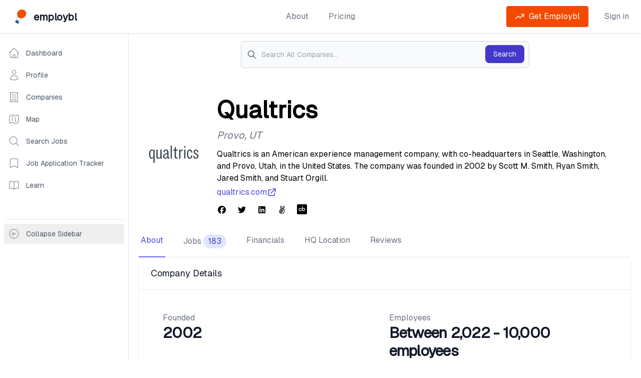

--- FILE ---
content_type: text/html; charset=utf-8
request_url: https://www.employbl.com/companies/qualtrics
body_size: 18363
content:
<!DOCTYPE html><html lang="en"><head><meta charSet="utf-8"/><meta name="viewport" content="width=device-width"/><script type="application/ld+json">{"@context":"https://schema.org","@type":"BreadcrumbList","itemListElement":[{"@type":"ListItem","position":1,"item":{"@id":"https://www.employbl.com/companies","name":"Companies"}},{"@type":"ListItem","position":2,"item":{"@id":"https://www.employbl.com/companies/Qualtrics","name":"Qualtrics Company Profile"}}]}</script><title>Qualtrics - Company Profile</title><meta name="robots" content="index,follow"/><meta name="description" content="Qualtrics is an American experience management company, with co-headquarters in Seattle, Washington, and Provo, Utah, in the United States. The company was founded in 2002 by Scott M. Smith, Ryan Smith, Jared Smith, and Stuart Orgill."/><meta property="og:title" content="Qualtrics - Company Profile"/><meta property="og:description" content="Qualtrics is an American experience management company, with co-headquarters in Seattle, Washington, and Provo, Utah, in the United States. The company was founded in 2002 by Scott M. Smith, Ryan Smith, Jared Smith, and Stuart Orgill."/><link rel="canonical" href="https://www.employbl.com/companies/qualtrics"/><meta name="next-head-count" content="9"/><link rel="preload" href="/_next/static/media/e11418ac562b8ac1-s.p.woff2" as="font" type="font/woff2" crossorigin="anonymous" data-next-font="size-adjust"/><link rel="preload" href="/_next/static/css/4f0260c4f86e8dc3.css" as="style"/><link rel="stylesheet" href="/_next/static/css/4f0260c4f86e8dc3.css" data-n-g=""/><noscript data-n-css=""></noscript><script defer="" nomodule="" src="/_next/static/chunks/polyfills-42372ed130431b0a.js"></script><script src="/_next/static/chunks/webpack-f1d36407ac49868a.js" defer=""></script><script src="/_next/static/chunks/framework-da69a35cdd50b809.js" defer=""></script><script src="/_next/static/chunks/main-6e0dbf806a4d9780.js" defer=""></script><script src="/_next/static/chunks/pages/_app-18223be257609fe3.js" defer=""></script><script src="/_next/static/chunks/2cca2479-379d03381eb494f6.js" defer=""></script><script src="/_next/static/chunks/4432-f6444e976e8194e3.js" defer=""></script><script src="/_next/static/chunks/497-3ca4ec6f1cf1fa57.js" defer=""></script><script src="/_next/static/chunks/7343-6caaff32897da7ca.js" defer=""></script><script src="/_next/static/chunks/1977-155fe8e34d958fc8.js" defer=""></script><script src="/_next/static/chunks/8100-95ec82df7fdda046.js" defer=""></script><script src="/_next/static/chunks/7536-f3a45b2916ad5af7.js" defer=""></script><script src="/_next/static/chunks/5675-f27ce734cd1d1969.js" defer=""></script><script src="/_next/static/chunks/7814-a009f4ce48103289.js" defer=""></script><script src="/_next/static/chunks/2181-ca6bf3d1c596ad44.js" defer=""></script><script src="/_next/static/chunks/8016-8c60639668ee3d12.js" defer=""></script><script src="/_next/static/chunks/8129-9f057cfce96a903c.js" defer=""></script><script src="/_next/static/chunks/pages/companies/%5Bcompany%5D-d640c186d89d0d5a.js" defer=""></script><script src="/_next/static/H1RNgRmNCToGXqQ1-IuDj/_buildManifest.js" defer=""></script><script src="/_next/static/H1RNgRmNCToGXqQ1-IuDj/_ssgManifest.js" defer=""></script><style id="__jsx-1741622352">body{font-family:'__geist_e61c9b', '__geist_Fallback_e61c9b'}</style></head><body><div id="__next"><main class="jsx-1741622352"><div class="relative bg-gray-50" id="employblNav"><div class="relative bg-white shadow"><div class="mx-auto max-w-7xl px-4 md:px-6"><div class="flex items-center justify-between pb-2 pt-3 md:justify-start md:space-x-10 md:py-3"><div class="flex justify-start lg:w-0 lg:flex-1"><a class="flex" href="/"><span class="sr-only">Employbl</span><span style="box-sizing:border-box;display:inline-block;overflow:hidden;width:initial;height:initial;background:none;opacity:1;border:0;margin:0;padding:0;position:relative;max-width:100%"><span style="box-sizing:border-box;display:block;width:initial;height:initial;background:none;opacity:1;border:0;margin:0;padding:0;max-width:100%"><img style="display:block;max-width:100%;width:initial;height:initial;background:none;opacity:1;border:0;margin:0;padding:0" alt="" aria-hidden="true" src="data:image/svg+xml,%3csvg%20xmlns=%27http://www.w3.org/2000/svg%27%20version=%271.1%27%20width=%2735%27%20height=%2735%27/%3e"/></span><img alt="Employbl logo" src="[data-uri]" decoding="async" data-nimg="intrinsic" class="lazy h-8 w-auto object-contain md:h-10" style="position:absolute;top:0;left:0;bottom:0;right:0;box-sizing:border-box;padding:0;border:none;margin:auto;display:block;width:0;height:0;min-width:100%;max-width:100%;min-height:100%;max-height:100%"/><noscript><img alt="Employbl logo" loading="lazy" decoding="async" data-nimg="intrinsic" style="position:absolute;top:0;left:0;bottom:0;right:0;box-sizing:border-box;padding:0;border:none;margin:auto;display:block;width:0;height:0;min-width:100%;max-width:100%;min-height:100%;max-height:100%" class="lazy h-8 w-auto object-contain md:h-10" src="https://s3.us-west-1.amazonaws.com/s3-images.employbl.com/common/logo.png"/></noscript></span> <div class="ml-2 mt-1 inline text-xl font-bold tracking-tight text-gray-900">employbl</div></a></div><div class="-my-2 -mr-2 md:hidden"><button type="button" class="inline-flex items-center justify-center rounded-md bg-white p-2 text-gray-400 hover:bg-gray-100 hover:text-gray-500 focus:outline-none focus:ring-2 focus:ring-inset focus:ring-indigo-500" aria-expanded="false"><span class="sr-only">Open menu</span><svg class="h-6 w-6" xmlns="http://www.w3.org/2000/svg" fill="none" viewBox="0 0 24 24" stroke-width="2" stroke="currentColor" aria-hidden="true"><path stroke-linecap="round" stroke-linejoin="round" d="M4 6h16M4 12h16M4 18h16"></path></svg></button></div><nav class="hidden space-x-10 md:flex"><a class="text-base font-medium text-gray-500 hover:text-gray-900" href="/about">About</a><a class="text-base font-medium text-gray-500 hover:text-gray-900" href="/pricing"> <!-- -->Pricing<!-- --> </a></nav><div class="hidden items-center justify-end md:flex md:flex-1 lg:w-0"></div></div></div></div></div><div class="mx-auto lg:flex"><div class="hidden border-r border-gray-200 bg-white lg:block py-5"><nav aria-label="Sidebar" class="sticky top-4 w-64 flex-1 divide-y bg-white px-2"><div class="space-y-1"><a class="text-gray-600 hover:bg-gray-50 hover:text-gray-900 group flex items-center rounded-md px-2 py-2 text-sm font-medium" href="/dashboard"><svg xmlns="http://www.w3.org/2000/svg" fill="none" viewBox="0 0 24 24" stroke-width="1.5" stroke="currentColor" aria-hidden="true" data-slot="icon" class="text-gray-400 group-hover:text-gray-500 mr-3 h-6 w-6"><path stroke-linecap="round" stroke-linejoin="round" d="m2.25 12 8.954-8.955c.44-.439 1.152-.439 1.591 0L21.75 12M4.5 9.75v10.125c0 .621.504 1.125 1.125 1.125H9.75v-4.875c0-.621.504-1.125 1.125-1.125h2.25c.621 0 1.125.504 1.125 1.125V21h4.125c.621 0 1.125-.504 1.125-1.125V9.75M8.25 21h8.25"></path></svg>Dashboard</a><a class="text-gray-600 hover:bg-gray-50 hover:text-gray-900 group flex items-center rounded-md px-2 py-2 text-sm font-medium" href="/profile"><svg xmlns="http://www.w3.org/2000/svg" fill="none" viewBox="0 0 24 24" stroke-width="1.5" stroke="currentColor" aria-hidden="true" data-slot="icon" class="text-gray-400 group-hover:text-gray-500 mr-3 h-6 w-6"><path stroke-linecap="round" stroke-linejoin="round" d="M15.75 6a3.75 3.75 0 1 1-7.5 0 3.75 3.75 0 0 1 7.5 0ZM4.501 20.118a7.5 7.5 0 0 1 14.998 0A17.933 17.933 0 0 1 12 21.75c-2.676 0-5.216-.584-7.499-1.632Z"></path></svg>Profile</a><a class="text-gray-600 hover:bg-gray-50 hover:text-gray-900 group flex items-center rounded-md px-2 py-2 text-sm font-medium" href="/companies"><svg xmlns="http://www.w3.org/2000/svg" fill="none" viewBox="0 0 24 24" stroke-width="1.5" stroke="currentColor" aria-hidden="true" data-slot="icon" class="text-gray-400 group-hover:text-gray-500 mr-3 h-6 w-6"><path stroke-linecap="round" stroke-linejoin="round" d="M3.75 21h16.5M4.5 3h15M5.25 3v18m13.5-18v18M9 6.75h1.5m-1.5 3h1.5m-1.5 3h1.5m3-6H15m-1.5 3H15m-1.5 3H15M9 21v-3.375c0-.621.504-1.125 1.125-1.125h3.75c.621 0 1.125.504 1.125 1.125V21"></path></svg>Companies</a><a class="text-gray-600 hover:bg-gray-50 hover:text-gray-900 group flex items-center rounded-md px-2 py-2 text-sm font-medium" href="/companies/map"><svg xmlns="http://www.w3.org/2000/svg" fill="none" viewBox="0 0 24 24" stroke-width="1.5" stroke="currentColor" aria-hidden="true" data-slot="icon" class="text-gray-400 group-hover:text-gray-500 mr-3 h-6 w-6"><path stroke-linecap="round" stroke-linejoin="round" d="M9 6.75V15m6-6v8.25m.503 3.498 4.875-2.437c.381-.19.622-.58.622-1.006V4.82c0-.836-.88-1.38-1.628-1.006l-3.869 1.934c-.317.159-.69.159-1.006 0L9.503 3.252a1.125 1.125 0 0 0-1.006 0L3.622 5.689C3.24 5.88 3 6.27 3 6.695V19.18c0 .836.88 1.38 1.628 1.006l3.869-1.934c.317-.159.69-.159 1.006 0l4.994 2.497c.317.158.69.158 1.006 0Z"></path></svg>Map</a><a class="text-gray-600 hover:bg-gray-50 hover:text-gray-900 group flex items-center rounded-md px-2 py-2 text-sm font-medium" href="/jobs"><svg xmlns="http://www.w3.org/2000/svg" fill="none" viewBox="0 0 24 24" stroke-width="1.5" stroke="currentColor" aria-hidden="true" data-slot="icon" class="text-gray-400 group-hover:text-gray-500 mr-3 h-6 w-6"><path stroke-linecap="round" stroke-linejoin="round" d="m21 21-5.197-5.197m0 0A7.5 7.5 0 1 0 5.196 5.196a7.5 7.5 0 0 0 10.607 10.607Z"></path></svg>Search Jobs</a><a class="text-gray-600 hover:bg-gray-50 hover:text-gray-900 group flex items-center rounded-md px-2 py-2 text-sm font-medium" href="/job-application-tracker"><svg xmlns="http://www.w3.org/2000/svg" fill="none" viewBox="0 0 24 24" stroke-width="1.5" stroke="currentColor" aria-hidden="true" data-slot="icon" class="text-gray-400 group-hover:text-gray-500 mr-3 h-6 w-6"><path stroke-linecap="round" stroke-linejoin="round" d="M17.593 3.322c1.1.128 1.907 1.077 1.907 2.185V21L12 17.25 4.5 21V5.507c0-1.108.806-2.057 1.907-2.185a48.507 48.507 0 0 1 11.186 0Z"></path></svg>Job Application Tracker</a><a class="text-gray-600 hover:bg-gray-50 hover:text-gray-900 group flex items-center rounded-md px-2 py-2 text-sm font-medium" href="/blog"><svg xmlns="http://www.w3.org/2000/svg" fill="none" viewBox="0 0 24 24" stroke-width="1.5" stroke="currentColor" aria-hidden="true" data-slot="icon" class="text-gray-400 group-hover:text-gray-500 mr-3 h-6 w-6"><path stroke-linecap="round" stroke-linejoin="round" d="M12 6.042A8.967 8.967 0 0 0 6 3.75c-1.052 0-2.062.18-3 .512v14.25A8.987 8.987 0 0 1 6 18c2.305 0 4.408.867 6 2.292m0-14.25a8.966 8.966 0 0 1 6-2.292c1.052 0 2.062.18 3 .512v14.25A8.987 8.987 0 0 0 18 18a8.967 8.967 0 0 0-6 2.292m0-14.25v14.25"></path></svg>Learn</a></div><div class="mt-12 py-2"><button class="group flex w-full items-center rounded-md px-2 py-2 text-sm font-medium text-gray-600 hover:bg-gray-50 hover:text-gray-900"><svg xmlns="http://www.w3.org/2000/svg" fill="none" viewBox="0 0 24 24" stroke-width="1.5" stroke="currentColor" aria-hidden="true" data-slot="icon" class="mr-3 h-6 w-6 text-gray-400 group-hover:text-gray-500"><path stroke-linecap="round" stroke-linejoin="round" d="m11.25 9-3 3m0 0 3 3m-3-3h7.5M21 12a9 9 0 1 1-18 0 9 9 0 0 1 18 0Z"></path></svg><span class="truncate">Collapse Sidebar</span></button></div></nav></div><main class="min-h-screen flex-1 lg:flex-col"><div class=""><div class="h-22 flex w-full flex-col justify-center bg-white px-2 py-4 md:flex-row lg:mb-2"><form class="w-full flex-1 lg:max-w-xl"><label class="sr-only mb-2 text-sm font-medium text-gray-900">Search</label><div class="relative"><div class="pointer-events-none absolute inset-y-0 left-0 flex items-center pl-3"><svg aria-hidden="true" class="h-5 w-5 text-gray-500" fill="none" stroke="currentColor" viewBox="0 0 24 24" xmlns="http://www.w3.org/2000/svg"><path stroke-linecap="round" stroke-linejoin="round" stroke-width="2" d="M21 21l-6-6m2-5a7 7 0 11-14 0 7 7 0 0114 0z"></path></svg></div><input type="search" id="default-search" class="block w-full rounded-lg border border-gray-300 bg-gray-50 p-4 pl-10 text-sm text-gray-900 focus:border-indigo-500" placeholder="Search All Companies..." name="search"/><button type="submit" class="absolute bottom-2.5 right-2.5 rounded-lg bg-indigo-700 px-4 py-2 text-sm font-medium text-white hover:bg-indigo-800">Search</button></div></form></div></div><div class="min-h-screen py-6 lg:px-5"><div class="mx-auto max-w-7xl"><div class="mb-5 px-0 sm:flex sm:px-5"><div class="mb-4 flex flex-shrink-0 justify-center text-center sm:mb-0 sm:mr-4"><span style="box-sizing:border-box;display:inline-block;overflow:hidden;width:initial;height:initial;background:none;opacity:1;border:0;margin:0;padding:0;position:relative;max-width:100%"><span style="box-sizing:border-box;display:block;width:initial;height:initial;background:none;opacity:1;border:0;margin:0;padding:0;max-width:100%"><img style="display:block;max-width:100%;width:initial;height:initial;background:none;opacity:1;border:0;margin:0;padding:0" alt="" aria-hidden="true" src="data:image/svg+xml,%3csvg%20xmlns=%27http://www.w3.org/2000/svg%27%20version=%271.1%27%20width=%27100%27%20height=%27100%27/%3e"/></span><img alt="Qualtrics logo" src="[data-uri]" decoding="async" data-nimg="intrinsic" class="h-24 w-24 rounded-md object-contain sm:h-32 sm:w-32" style="position:absolute;top:0;left:0;bottom:0;right:0;box-sizing:border-box;padding:0;border:none;margin:auto;display:block;width:0;height:0;min-width:100%;max-width:100%;min-height:100%;max-height:100%"/><noscript><img alt="Qualtrics logo" loading="lazy" decoding="async" data-nimg="intrinsic" style="position:absolute;top:0;left:0;bottom:0;right:0;box-sizing:border-box;padding:0;border:none;margin:auto;display:block;width:0;height:0;min-width:100%;max-width:100%;min-height:100%;max-height:100%" class="h-24 w-24 rounded-md object-contain sm:h-32 sm:w-32" src="https://s3.us-west-1.amazonaws.com/s3-images.employbl.com/company-images/qualtrics-logo.svg"/></noscript></span></div><div class="px-4 text-center sm:text-left md:ml-5 md:px-0"><h1 class="relative mt-3 text-center text-2xl font-bold sm:text-left sm:text-5xl">Qualtrics</h1><p class="mt-3 text-xl italic text-gray-500">Provo<!-- -->, <!-- -->UT</p><p class="mb-1 mt-3">Qualtrics is an American experience management company, with co-headquarters in Seattle, Washington, and Provo, Utah, in the United States. The company was founded in 2002 by Scott M. Smith, Ryan Smith, Jared Smith, and Stuart Orgill.</p><a href="//qualtrics.com" target="_blank" rel="noopener noreferrer" class="flex items-center justify-center text-base font-medium text-indigo-600 sm:justify-start">qualtrics.com<svg xmlns="http://www.w3.org/2000/svg" class="inline h-5 w-5" fill="none" viewBox="0 0 24 24" stroke="currentColor"><path stroke-linecap="round" stroke-linejoin="round" stroke-width="2" d="M10 6H6a2 2 0 00-2 2v10a2 2 0 002 2h10a2 2 0 002-2v-4M14 4h6m0 0v6m0-6L10 14"></path></svg></a><div class="mt-3 space-y-2"><ul role="list" class="flex justify-center space-x-5 sm:justify-start"><li><a href="https://facebook.com/Qualtrics" class="text-gray-400 hover:text-gray-500" target="_blank" rel="noopener noreferrer"><span class="sr-only">Facebook</span><svg aria-hidden="true" focusable="false" data-prefix="fab" data-icon="facebook" class="svg-inline--fa fa-facebook h-5 w-5 text-black" role="img" xmlns="http://www.w3.org/2000/svg" viewBox="0 0 512 512"><path fill="currentColor" d="M512 256C512 114.6 397.4 0 256 0S0 114.6 0 256C0 376 82.7 476.8 194.2 504.5V334.2H141.4V256h52.8V222.3c0-87.1 39.4-127.5 125-127.5c16.2 0 44.2 3.2 55.7 6.4V172c-6-.6-16.5-1-29.6-1c-42 0-58.2 15.9-58.2 57.2V256h83.6l-14.4 78.2H287V510.1C413.8 494.8 512 386.9 512 256h0z"></path></svg></a></li><li><a href="https://twitter.com/Qualtrics" class="text-gray-400 hover:text-black" target="_blank" rel="noopener noreferrer"><span class="sr-only">Twitter</span><svg aria-hidden="true" focusable="false" data-prefix="fab" data-icon="twitter" class="svg-inline--fa fa-twitter h-5 w-5 text-black" role="img" xmlns="http://www.w3.org/2000/svg" viewBox="0 0 512 512"><path fill="currentColor" d="M459.37 151.716c.325 4.548.325 9.097.325 13.645 0 138.72-105.583 298.558-298.558 298.558-59.452 0-114.68-17.219-161.137-47.106 8.447.974 16.568 1.299 25.34 1.299 49.055 0 94.213-16.568 130.274-44.832-46.132-.975-84.792-31.188-98.112-72.772 6.498.974 12.995 1.624 19.818 1.624 9.421 0 18.843-1.3 27.614-3.573-48.081-9.747-84.143-51.98-84.143-102.985v-1.299c13.969 7.797 30.214 12.67 47.431 13.319-28.264-18.843-46.781-51.005-46.781-87.391 0-19.492 5.197-37.36 14.294-52.954 51.655 63.675 129.3 105.258 216.365 109.807-1.624-7.797-2.599-15.918-2.599-24.04 0-57.828 46.782-104.934 104.934-104.934 30.213 0 57.502 12.67 76.67 33.137 23.715-4.548 46.456-13.32 66.599-25.34-7.798 24.366-24.366 44.833-46.132 57.827 21.117-2.273 41.584-8.122 60.426-16.243-14.292 20.791-32.161 39.308-52.628 54.253z"></path></svg></a></li><li><a href="https://linkedin.com/company/qualtrics" class="text-gray-400 hover:text-black" target="_blank" rel="noopener noreferrer"><span class="sr-only">LinkedIn</span><svg aria-hidden="true" focusable="false" data-prefix="fab" data-icon="linkedin" class="svg-inline--fa fa-linkedin h-5 w-5 text-black" role="img" xmlns="http://www.w3.org/2000/svg" viewBox="0 0 448 512"><path fill="currentColor" d="M416 32H31.9C14.3 32 0 46.5 0 64.3v383.4C0 465.5 14.3 480 31.9 480H416c17.6 0 32-14.5 32-32.3V64.3c0-17.8-14.4-32.3-32-32.3zM135.4 416H69V202.2h66.5V416zm-33.2-243c-21.3 0-38.5-17.3-38.5-38.5S80.9 96 102.2 96c21.2 0 38.5 17.3 38.5 38.5 0 21.3-17.2 38.5-38.5 38.5zm282.1 243h-66.4V312c0-24.8-.5-56.7-34.5-56.7-34.6 0-39.9 27-39.9 54.9V416h-66.4V202.2h63.7v29.2h.9c8.9-16.8 30.6-34.5 62.9-34.5 67.2 0 79.7 44.3 79.7 101.9V416z"></path></svg></a></li><li><a href="https://angel.co/qualtrics" class="text-gray-400 hover:text-black" target="_blank" rel="noopener noreferrer"><span class="sr-only">Angellist</span><svg aria-hidden="true" focusable="false" data-prefix="fab" data-icon="angellist" class="svg-inline--fa fa-angellist h-5 w-5 text-black" role="img" xmlns="http://www.w3.org/2000/svg" viewBox="0 0 448 512"><path fill="currentColor" d="M347.1 215.4c11.7-32.6 45.4-126.9 45.4-157.1 0-26.6-15.7-48.9-43.7-48.9-44.6 0-84.6 131.7-97.1 163.1C242 144 196.6 0 156.6 0c-31.1 0-45.7 22.9-45.7 51.7 0 35.3 34.2 126.8 46.6 162-6.3-2.3-13.1-4.3-20-4.3-23.4 0-48.3 29.1-48.3 52.6 0 8.9 4.9 21.4 8 29.7-36.9 10-51.1 34.6-51.1 71.7C46 435.6 114.4 512 210.6 512c118 0 191.4-88.6 191.4-202.9 0-43.1-6.9-82-54.9-93.7zM311.7 108c4-12.3 21.1-64.3 37.1-64.3 8.6 0 10.9 8.9 10.9 16 0 19.1-38.6 124.6-47.1 148l-34-6 33.1-93.7zM142.3 48.3c0-11.9 14.5-45.7 46.3 47.1l34.6 100.3c-15.6-1.3-27.7-3-35.4 1.4-10.9-28.8-45.5-119.7-45.5-148.8zM140 244c29.3 0 67.1 94.6 67.1 107.4 0 5.1-4.9 11.4-10.6 11.4-20.9 0-76.9-76.9-76.9-97.7.1-7.7 12.7-21.1 20.4-21.1zm184.3 186.3c-29.1 32-66.3 48.6-109.7 48.6-59.4 0-106.3-32.6-128.9-88.3-17.1-43.4 3.8-68.3 20.6-68.3 11.4 0 54.3 60.3 54.3 73.1 0 4.9-7.7 8.3-11.7 8.3-16.1 0-22.4-15.5-51.1-51.4-29.7 29.7 20.5 86.9 58.3 86.9 26.1 0 43.1-24.2 38-42 3.7 0 8.3.3 11.7-.6 1.1 27.1 9.1 59.4 41.7 61.7 0-.9 2-7.1 2-7.4 0-17.4-10.6-32.6-10.6-50.3 0-28.3 21.7-55.7 43.7-71.7 8-6 17.7-9.7 27.1-13.1 9.7-3.7 20-8 27.4-15.4-1.1-11.2-5.7-21.1-16.9-21.1-27.7 0-120.6 4-120.6-39.7 0-6.7.1-13.1 17.4-13.1 32.3 0 114.3 8 138.3 29.1 18.1 16.1 24.3 113.2-31 174.7zm-98.6-126c9.7 3.1 19.7 4 29.7 6-7.4 5.4-14 12-20.3 19.1-2.8-8.5-6.2-16.8-9.4-25.1z"></path></svg></a></li><li><a href="https://crunchbase.com/organization/qualtrics" class="text-gray-400 hover:text-black" target="_blank" rel="noopener noreferrer"><span class="sr-only">Crunchbase</span><svg class="icon x32 h-5 w-5 text-black"><svg id="cib-crunchbase" viewBox="0 0 32 32"><path d="M28.802 0h-25.604c-1.76 0.005-3.193 1.438-3.198 3.198v25.604c0.005 1.76 1.438 3.193 3.198 3.198h25.604c1.76-0.005 3.193-1.438 3.198-3.198v-25.604c-0.005-1.76-1.438-3.193-3.198-3.198zM9.396 19.286c1.411 0.646 3.078 0.021 3.724-1.391h2.214c-1.38 5.651-9.698 4.651-9.698-1.167 0-5.823 8.318-6.823 9.698-1.167h-2.214c-0.813-1.786-3.161-2.214-4.547-0.823-1.391 1.385-0.964 3.734 0.823 4.547zM24.521 20.411c-0.422 0.365-0.896 0.646-1.417 0.844-1.495 0.578-3.182 0.391-4.516-0.51v0.51h-2.016v-14.094h2v5.479c0.714-0.484 1.542-0.771 2.401-0.839h0.359c4.552-0.010 6.646 5.656 3.188 8.609zM24.224 16.724c0.031 1.573-1.234 2.87-2.807 2.87s-2.839-1.297-2.802-2.87c0.078-3.656 5.526-3.656 5.609 0z"></path></svg></svg></a></li></ul></div></div></div><div class="block"><div class="border-b border-gray-200"><nav class="-mb-px hidden space-x-8 lg:flex" aria-label="Tabs"><a class="relative whitespace-nowrap border-b-2 px-1 py-4 font-medium border-indigo-500 text-indigo-600" href="/companies/Qualtrics">About</a><a class="relative whitespace-nowrap border-b-2 px-1 py-4 font-medium border-transparent text-gray-500 hover:border-gray-300 hover:text-gray-700" href="/companies/Qualtrics/jobs">Jobs<span class="ml-1 inline-flex items-center rounded-full bg-indigo-100 px-2.5 py-0.5 font-medium text-indigo-700 hover:opacity-80">183</span></a><a class="relative whitespace-nowrap border-b-2 px-1 py-4 font-medium border-transparent text-gray-500 hover:border-gray-300 hover:text-gray-700" href="/companies/Qualtrics/funding-rounds">Financials</a><a class="relative whitespace-nowrap border-b-2 px-1 py-4 font-medium border-transparent text-gray-500 hover:border-gray-300 hover:text-gray-700" href="/companies/Qualtrics/office-locations">HQ Location</a><a class="relative whitespace-nowrap border-b-2 px-1 py-4 font-medium border-transparent text-gray-500 hover:border-gray-300 hover:text-gray-700" href="/companies/Qualtrics/reviews">Reviews</a></nav><nav class="block grid grid-cols-4 lg:hidden" aria-label="Tabs"><div class="col-span-1 flex items-center justify-center"><a class="relative whitespace-nowrap border-b-2 px-1 py-4 text-base font-bold font-medium border-indigo-500 text-indigo-600" href="/companies/Qualtrics">About</a></div><div class="col-span-1 flex items-center justify-center"><a class="relative whitespace-nowrap border-b-2 px-1 py-4 text-base font-bold font-medium border-transparent text-gray-500 hover:border-gray-300 hover:text-gray-700" href="/companies/Qualtrics/jobs">Jobs</a></div><div class="col-span-1 flex items-center justify-center"><a class="relative whitespace-nowrap border-b-2 px-1 py-4 text-base font-bold font-medium border-transparent text-gray-500 hover:border-gray-300 hover:text-gray-700" href="/companies/Qualtrics/funding-rounds">Financials</a></div><div class="col-span-1 flex items-center justify-center"><a class="relative whitespace-nowrap border-b-2 px-1 py-4 text-base font-bold font-medium border-transparent text-gray-500 hover:border-gray-300 hover:text-gray-700" href="/companies/Qualtrics/office-locations">HQ Location</a></div><div class="col-span-1 flex items-center justify-center"><a class="relative whitespace-nowrap border-b-2 px-1 py-4 text-base font-bold font-medium border-transparent text-gray-500 hover:border-gray-300 hover:text-gray-700" href="/companies/Qualtrics/reviews">Reviews</a></div></nav></div></div><div class="space-y-4"><div class="bg-white shadow sm:rounded-lg"><div class="px-4 py-5 sm:px-6"><h2 class="text-lg font-medium leading-6 text-gray-900">Company Details</h2></div><div class="border-t border-gray-200 px-4 py-5 sm:px-6"><dl class="grid grid-cols-1 gap-x-4 gap-y-8 px-6 pb-6 sm:grid-cols-2"><div class="pt-6"><dt class="text-base font-medium text-gray-500"><h2>Founded</h2></dt><dd class="text-3xl font-extrabold tracking-tight text-gray-900">2002</dd></div><div class="pt-6"><dt class="text-base font-medium text-gray-500"><h2>Employees</h2></dt><dd class="text-3xl font-extrabold tracking-tight text-gray-900">Between <!-- -->2,022<!-- --> -<!-- --> <!-- -->10,000<!-- --> employees</dd></div><div class="border-t-2 border-gray-100 pt-6"><dt class="text-base font-medium text-gray-500"><h2>Raised</h2></dt><dd class="text-3xl font-extrabold tracking-tight text-gray-900">$1,400,000,000</dd></div><div class="border-t-2 border-gray-100 pt-6"><dt class="text-base font-medium text-gray-500"><h2>Headquarters Location</h2></dt><dd class="text-3xl font-extrabold tracking-tight text-gray-900">Provo<!-- -->, <!-- -->UT</dd></div><div class="border-t-2 border-gray-100 pt-6"><dt class="text-base font-medium text-gray-500"><h2>Public</h2></dt><dd class="text-3xl font-extrabold tracking-tight text-gray-900">Yes</dd></div><div class="border-t-2 border-gray-100 pt-6"><dt class="text-base font-medium text-gray-500"><h2>Acquired</h2></dt><dd class="text-3xl font-extrabold tracking-tight text-gray-900">Yes</dd></div><div class="border-t-2 border-gray-100 pt-6"><dt class="text-base  font-medium text-gray-500"><h2>CEO</h2></dt><dd class="mt-4 flex items-center text-xl font-extrabold tracking-tight text-gray-900"><div class="flex items-center"><img alt="Zig Serafin" loading="lazy" width="16" height="16" decoding="async" data-nimg="1" class="mr-2 h-16 w-16 rounded-full object-cover ring-4 ring-white sm:h-16 sm:w-16" style="color:transparent" src="https://kg.diffbot.com/image/api/get?fetch=yes&amp;url=g%3Cj7P0Stn8p.%5DjEp9G.Bd%7BkDWONO7%7B%2F-gz8%2F-Zj6m-ChOd-dwFvr%3ARQQ5P2zN_%3Cb4E.A%5Dm"/>Zig Serafin</div></dd></div><div class="border-t-2 border-gray-100 pt-6"><dt class="text-base font-medium text-gray-500"><h2>Founders</h2></dt><dd class="mt-4 flex flex-col justify-between"><div class="flex items-center"><img alt="Stuart Orgill" loading="lazy" width="16" height="16" decoding="async" data-nimg="1" class="mr-2 h-16 w-16 rounded-full object-cover ring-4 ring-white sm:h-16 sm:w-16" style="color:transparent" src="https://kg.diffbot.com/image/api/get?fetch=yes&amp;url=g%3Cj7P0SttAc%3ANu.d9U%7CB%5DpM08.%7DZnIa6%40_%3Bv2FpDLhawxEr-%5BuTpJZ%40-r%3Ec2Jh9e%3EN7%5Bv8d%3EPjKkx4%600%3AWA%60s6%604ehHl%7BNl%3Aa.Pw4"/><div class="text-xl font-extrabold tracking-tight text-gray-900">Stuart Orgill</div></div><div class="flex items-center"><img alt="Ryan Smith" loading="lazy" width="16" height="16" decoding="async" data-nimg="1" class="mr-2 h-16 w-16 rounded-full object-cover ring-4 ring-white sm:h-16 sm:w-16" style="color:transparent" src="https://kg.diffbot.com/image/api/get?fetch=yes&amp;url=g%3Cj7P0St%7B6u.%5DyIn%7E.qNb%3D%5C%2FBR3Wfya6%40_%3Bj%3C%5B%3AZt%3Bk%3ARfCizBn%3FWsRlyoz2%7B%5Cz-n%5C6We%3Ad5.N2H%60"/><div class="text-xl font-extrabold tracking-tight text-gray-900">Ryan Smith</div></div><div class="flex items-center"><img alt="Jared Smith" loading="lazy" width="16" height="16" decoding="async" data-nimg="1" class="mr-2 h-16 w-16 rounded-full object-cover ring-4 ring-white sm:h-16 sm:w-16" style="color:transparent" src="https://kg.diffbot.com/image/api/get?fetch=yes&amp;url=g%3Cj7P0SttAc%3ANu.d9U%7CB%5DpM08.%7DZnIa6%40_%3Bv2FpDLhawxEr-%5BuTpJZ%40-r%3Ec2Jh9e%3EN7%5Bp9f9OiHcx2sD8bGh%7B3eOjrNbvLw%5BP.Pw4"/><div class="text-xl font-extrabold tracking-tight text-gray-900">Jared Smith</div></div></dd></div></dl></div></div><div class="bg-white shadow sm:rounded-lg"><div class="px-4 py-5 sm:px-6"><h2 class="text-lg font-medium leading-6 text-gray-900">Company Collections</h2><p class="text-gray-500">These are collections <!-- -->Qualtrics<!-- --> is a part of. Click on the collection name to view similar companies.</p></div><div class="border-t border-gray-200 px-4 py-5 sm:px-6"><dl class="grid grid-cols-1 sm:grid-cols-2 gap-x-2 gap-y-2 px-6 pb-6"><div class="pt-2"><div class="mb-2 text-base font-medium text-gray-500"><h2 class="text-xl font-extrabold tracking-tight text-gray-900">Qualtrics&#x27; Investors</h2></div><div><a href="/company-collections/accel"><span class="inline-flex items-center  pr-1  pr-2.5 py-0.5 pl-2.5 text-base font-medium cursor-pointer hover:opacity-80 rounded-full bg-indigo-100 text-indigo-700 mb-2.5 mr-2.5"><div class="line-clamp-1">Accel</div></span></a><a href="/company-collections/sequoia-capital"><span class="inline-flex items-center  pr-1  pr-2.5 py-0.5 pl-2.5 text-base font-medium cursor-pointer hover:opacity-80 rounded-full bg-indigo-100 text-indigo-700 mb-2.5 mr-2.5"><div class="line-clamp-1">Sequoia Capital</div></span></a><a href="/company-collections/insight-partners"><span class="inline-flex items-center  pr-1  pr-2.5 py-0.5 pl-2.5 text-base font-medium cursor-pointer hover:opacity-80 rounded-full bg-indigo-100 text-indigo-700 mb-2.5 mr-2.5"><div class="line-clamp-1">Insight Partners</div></span></a></div></div><div class="pt-2"><div class="mb-2 text-base font-medium text-gray-500"><h2 class="text-xl font-extrabold tracking-tight text-gray-900">Qualtrics&#x27; Industries</h2></div><div><a href="/company-collections/software-companies"><span class="inline-flex items-center  pr-1  pr-2.5 py-0.5 pl-2.5 text-base font-medium cursor-pointer hover:opacity-80 rounded-full bg-indigo-100 text-indigo-700 mb-2.5 mr-2.5"><div class="line-clamp-1">Software Companies</div></span></a><a href="/company-collections/cloud-computing-providers"><span class="inline-flex items-center  pr-1  pr-2.5 py-0.5 pl-2.5 text-base font-medium cursor-pointer hover:opacity-80 rounded-full bg-indigo-100 text-indigo-700 mb-2.5 mr-2.5"><div class="line-clamp-1">Cloud Computing Providers</div></span></a><a href="/company-collections/computer-hardware-companies"><span class="inline-flex items-center  pr-1  pr-2.5 py-0.5 pl-2.5 text-base font-medium cursor-pointer hover:opacity-80 rounded-full bg-indigo-100 text-indigo-700 mb-2.5 mr-2.5"><div class="line-clamp-1">Computer Hardware Companies</div></span></a><a href="/company-collections/software-as-a-service-companies"><span class="inline-flex items-center  pr-1  pr-2.5 py-0.5 pl-2.5 text-base font-medium cursor-pointer hover:opacity-80 rounded-full bg-indigo-100 text-indigo-700 mb-2.5 mr-2.5"><div class="line-clamp-1">Software As A Service Companies</div></span></a></div></div><div class="pt-2"><div class="mb-2 text-base font-medium text-gray-500"><h2 class="text-xl font-extrabold tracking-tight text-gray-900">Qualtrics&#x27; Tech Stack</h2></div><div><a href="/company-collections/mysql"><span class="inline-flex items-center  pr-1  pr-2.5 py-0.5 pl-2.5 text-base font-medium cursor-pointer hover:opacity-80 rounded-full bg-indigo-100 text-indigo-700 mb-2.5 mr-2.5"><div class="line-clamp-1">Mysql</div></span></a><a href="/company-collections/php"><span class="inline-flex items-center  pr-1  pr-2.5 py-0.5 pl-2.5 text-base font-medium cursor-pointer hover:opacity-80 rounded-full bg-indigo-100 text-indigo-700 mb-2.5 mr-2.5"><div class="line-clamp-1">Php</div></span></a><a href="/company-collections/ruby-on-rails"><span class="inline-flex items-center  pr-1  pr-2.5 py-0.5 pl-2.5 text-base font-medium cursor-pointer hover:opacity-80 rounded-full bg-indigo-100 text-indigo-700 mb-2.5 mr-2.5"><div class="line-clamp-1">Ruby On Rails</div></span></a><a href="/company-collections/go"><span class="inline-flex items-center  pr-1  pr-2.5 py-0.5 pl-2.5 text-base font-medium cursor-pointer hover:opacity-80 rounded-full bg-indigo-100 text-indigo-700 mb-2.5 mr-2.5"><div class="line-clamp-1">Go</div></span></a><a href="/company-collections/ruby"><span class="inline-flex items-center  pr-1  pr-2.5 py-0.5 pl-2.5 text-base font-medium cursor-pointer hover:opacity-80 rounded-full bg-indigo-100 text-indigo-700 mb-2.5 mr-2.5"><div class="line-clamp-1">Ruby</div></span></a><a href="/company-collections/python"><span class="inline-flex items-center  pr-1  pr-2.5 py-0.5 pl-2.5 text-base font-medium cursor-pointer hover:opacity-80 rounded-full bg-indigo-100 text-indigo-700 mb-2.5 mr-2.5"><div class="line-clamp-1">Python</div></span></a><a href="/company-collections/react"><span class="inline-flex items-center  pr-1  pr-2.5 py-0.5 pl-2.5 text-base font-medium cursor-pointer hover:opacity-80 rounded-full bg-indigo-100 text-indigo-700 mb-2.5 mr-2.5"><div class="line-clamp-1">React</div></span></a><a href="/company-collections/amazon-web-services"><span class="inline-flex items-center  pr-1  pr-2.5 py-0.5 pl-2.5 text-base font-medium cursor-pointer hover:opacity-80 rounded-full bg-indigo-100 text-indigo-700 mb-2.5 mr-2.5"><div class="line-clamp-1">Amazon Web Services</div></span></a><a href="/company-collections/node.js"><span class="inline-flex items-center  pr-1  pr-2.5 py-0.5 pl-2.5 text-base font-medium cursor-pointer hover:opacity-80 rounded-full bg-indigo-100 text-indigo-700 mb-2.5 mr-2.5"><div class="line-clamp-1">Node.js</div></span></a><a href="/company-collections/vue.js"><span class="inline-flex items-center  pr-1  pr-2.5 py-0.5 pl-2.5 text-base font-medium cursor-pointer hover:opacity-80 rounded-full bg-indigo-100 text-indigo-700 mb-2.5 mr-2.5"><div class="line-clamp-1">Vue.js</div></span></a><a href="/company-collections/typescript"><span class="inline-flex items-center  pr-1  pr-2.5 py-0.5 pl-2.5 text-base font-medium cursor-pointer hover:opacity-80 rounded-full bg-indigo-100 text-indigo-700 mb-2.5 mr-2.5"><div class="line-clamp-1">Typescript</div></span></a><a href="/company-collections/c++"><span class="inline-flex items-center  pr-1  pr-2.5 py-0.5 pl-2.5 text-base font-medium cursor-pointer hover:opacity-80 rounded-full bg-indigo-100 text-indigo-700 mb-2.5 mr-2.5"><div class="line-clamp-1">C++</div></span></a><a href="/company-collections/redis"><span class="inline-flex items-center  pr-1  pr-2.5 py-0.5 pl-2.5 text-base font-medium cursor-pointer hover:opacity-80 rounded-full bg-indigo-100 text-indigo-700 mb-2.5 mr-2.5"><div class="line-clamp-1">Redis</div></span></a><a href="/company-collections/scala"><span class="inline-flex items-center  pr-1  pr-2.5 py-0.5 pl-2.5 text-base font-medium cursor-pointer hover:opacity-80 rounded-full bg-indigo-100 text-indigo-700 mb-2.5 mr-2.5"><div class="line-clamp-1">Scala</div></span></a><a href="/company-collections/wordpress"><span class="inline-flex items-center  pr-1  pr-2.5 py-0.5 pl-2.5 text-base font-medium cursor-pointer hover:opacity-80 rounded-full bg-indigo-100 text-indigo-700 mb-2.5 mr-2.5"><div class="line-clamp-1">Wordpress</div></span></a><a href="/company-collections/java"><span class="inline-flex items-center  pr-1  pr-2.5 py-0.5 pl-2.5 text-base font-medium cursor-pointer hover:opacity-80 rounded-full bg-indigo-100 text-indigo-700 mb-2.5 mr-2.5"><div class="line-clamp-1">Java</div></span></a><a href="/company-collections/microsoft-azure"><span class="inline-flex items-center  pr-1  pr-2.5 py-0.5 pl-2.5 text-base font-medium cursor-pointer hover:opacity-80 rounded-full bg-indigo-100 text-indigo-700 mb-2.5 mr-2.5"><div class="line-clamp-1">Microsoft Azure</div></span></a><a href="/company-collections/nodejs"><span class="inline-flex items-center  pr-1  pr-2.5 py-0.5 pl-2.5 text-base font-medium cursor-pointer hover:opacity-80 rounded-full bg-indigo-100 text-indigo-700 mb-2.5 mr-2.5"><div class="line-clamp-1">Nodejs</div></span></a></div></div></dl></div></div></div></div></div></main></div><div class="block lg:hidden"><div class="w-full"><section id="bottom-navigation" class="mobile-nav-box-shadow fixed inset-x-0 bottom-0 z-10 block bg-white"><div id="tabs" class="flex justify-between"><a class="inline-block w-full justify-center pb-1 pt-2 text-center" href="/"><svg xmlns="http://www.w3.org/2000/svg" fill="none" viewBox="0 0 24 24" stroke-width="1.5" stroke="currentColor" aria-hidden="true" data-slot="icon" class="mb-1 inline-block h-5 w-5"><path stroke-linecap="round" stroke-linejoin="round" d="m2.25 12 8.954-8.955c.44-.439 1.152-.439 1.591 0L21.75 12M4.5 9.75v10.125c0 .621.504 1.125 1.125 1.125H9.75v-4.875c0-.621.504-1.125 1.125-1.125h2.25c.621 0 1.125.504 1.125 1.125V21h4.125c.621 0 1.125-.504 1.125-1.125V9.75M8.25 21h8.25"></path></svg><span class="tab tab-home block text-xs">Home</span></a><a class="inline-block w-full justify-center pb-1 pt-2 text-center" href="/jobs"><svg xmlns="http://www.w3.org/2000/svg" fill="none" viewBox="0 0 24 24" stroke-width="1.5" stroke="currentColor" aria-hidden="true" data-slot="icon" class="mb-1 inline-block h-5 w-5"><path stroke-linecap="round" stroke-linejoin="round" d="m21 21-5.197-5.197m0 0A7.5 7.5 0 1 0 5.196 5.196a7.5 7.5 0 0 0 10.607 10.607Z"></path></svg><span class="tab tab-home block text-xs">Jobs Search</span></a><a class="inline-block w-full justify-center pb-1 pt-2 text-center" href="/job-application-tracker"><svg xmlns="http://www.w3.org/2000/svg" fill="none" viewBox="0 0 24 24" stroke-width="1.5" stroke="currentColor" aria-hidden="true" data-slot="icon" class="mb-1 inline-block h-5 w-5"><path stroke-linecap="round" stroke-linejoin="round" d="M17.593 3.322c1.1.128 1.907 1.077 1.907 2.185V21L12 17.25 4.5 21V5.507c0-1.108.806-2.057 1.907-2.185a48.507 48.507 0 0 1 11.186 0Z"></path></svg><span class="tab tab-home block text-xs">Application Tracker</span></a><a class="inline-block w-full justify-center pb-1 pt-2 text-center" href="/companies"><svg xmlns="http://www.w3.org/2000/svg" fill="none" viewBox="0 0 24 24" stroke-width="1.5" stroke="currentColor" aria-hidden="true" data-slot="icon" class="mb-1 inline-block h-5 w-5"><path stroke-linecap="round" stroke-linejoin="round" d="M3.75 21h16.5M4.5 3h15M5.25 3v18m13.5-18v18M9 6.75h1.5m-1.5 3h1.5m-1.5 3h1.5m3-6H15m-1.5 3H15m-1.5 3H15M9 21v-3.375c0-.621.504-1.125 1.125-1.125h3.75c.621 0 1.125.504 1.125 1.125V21"></path></svg><span class="tab tab-home block text-xs">Companies</span></a><button class="focus:tangelo inline-block w-full justify-center pb-1 pt-2 text-center"><svg xmlns="http://www.w3.org/2000/svg" fill="none" viewBox="0 0 24 24" stroke-width="1.5" stroke="currentColor" aria-hidden="true" data-slot="icon" class="mb-1 inline-block h-5 w-5"><path stroke-linecap="round" stroke-linejoin="round" d="M3.75 6.75h16.5M3.75 12h16.5m-16.5 5.25h16.5"></path></svg><span class="tab tab-home block text-xs">More</span></button></div></section></div></div><footer class="bg-gray-800" aria-labelledby="footer-heading"><h2 id="footer-heading" class="sr-only">Footer</h2><div class="mx-auto px-4 py-12 sm:px-6 lg:px-8 lg:py-16"><div class="pb-8 xl:grid xl:grid-cols-5 xl:gap-8"><div class="grid grid-cols-6 gap-8 xl:col-span-5"><div class="col-span-4 md:grid md:grid-cols-4 md:gap-8"><div><h3 class="text-base font-bold text-white">👋🏼 Products</h3><ul role="list" class="mt-4 space-y-4"><li><a class="text-base text-gray-300 hover:text-white" href="/companies">Company Search</a></li><li><a class="text-base text-gray-300 hover:text-white" href="/companies/map">USA Tech Company Map</a></li><li><a class="text-base text-gray-300 hover:text-white" href="/map-of-bay-area-tech-companies">SF Bay Area Tech Map</a></li><li><a class="text-base text-gray-300 hover:text-white" href="/jobs">Job Search</a></li><li><a class="text-base text-gray-300 hover:text-white" href="https://newsletter.employbl.com/">Decentralized Economy</a></li><li><a class="text-base text-gray-300 hover:text-white" href="/employers">Feature My Company</a></li></ul></div><div class="mt-12 md:mt-0"><h3 class="text-base font-bold text-white"><a href="/funding-rounds">🌱 Investment Stages</a></h3><ul role="list" class="mt-4 space-y-4"><li><a href="/company-collections/pre-seed" class="text-base text-gray-300 hover:text-white">Pre Seed</a></li><li><a href="/company-collections/seed" class="text-base text-gray-300 hover:text-white">Seed</a></li><li><a href="/company-collections/series-a" class="text-base text-gray-300 hover:text-white">Series A</a></li><li><a href="/company-collections/series-b" class="text-base text-gray-300 hover:text-white">Series B</a></li><li><a href="/company-collections/series-c" class="text-base text-gray-300 hover:text-white">Series C</a></li><li><a href="/company-collections/series-d" class="text-base text-gray-300 hover:text-white">Series D</a></li><li><a href="/company-collections/public" class="text-base text-gray-300 hover:text-white">Public</a></li></ul></div><div class="mt-12 md:mt-0"><h3 class="text-base font-bold text-white"><a href="/tech-stacks">🔬 Company Tech Stacks</a></h3><ul role="list" class="mt-4 space-y-4"><li><a href="/company-collections/php" class="text-base text-gray-300 hover:text-white">PHP</a></li><li><a href="/company-collections/python" class="text-base text-gray-300 hover:text-white">Python</a></li><li><a href="/company-collections/react" class="text-base text-gray-300 hover:text-white">React</a></li><li><a href="/company-collections/amazon-web-services" class="text-base text-gray-300 hover:text-white">Amazon Web Services</a></li><li><a href="/company-collections/c#" class="text-base text-gray-300 hover:text-white">C#</a></li><li><a href="/company-collections/ruby-on-rails" class="text-base text-gray-300 hover:text-white">Ruby On Rails</a></li><li><a href="/company-collections/typescript" class="text-base text-gray-300 hover:text-white">Typescript</a></li></ul></div><div class="mt-12 md:mt-0"><h3 class="text-base font-bold text-white"><a href="/company-locations">🌁 Company Headquarters</a></h3><ul role="list" class="mt-4 space-y-4"><li><a href="/company-locations/san-francisco" class="text-base text-gray-300 hover:text-white">San Francisco</a></li><li><a href="/company-locations/new-york" class="text-base text-gray-300 hover:text-white">New York</a></li><li><a href="/company-locations/los-angeles" class="text-base text-gray-300 hover:text-white">Los Angeles</a></li><li><a href="/company-locations/chicago" class="text-base text-gray-300 hover:text-white">Chicago</a></li><li><a href="/company-locations/seattle" class="text-base text-gray-300 hover:text-white">Seattle</a></li><li><a href="/company-locations/boston" class="text-base text-gray-300 hover:text-white">Boston</a></li><li><a href="/company-locations/austin" class="text-base text-gray-300 hover:text-white">Austin</a></li></ul></div></div><div class="col-span-2 md:grid md:grid-cols-2 md:gap-8"><div><h3 class="text-base font-bold text-white"><a href="/tech-industries">🏢 Industries</a></h3><ul role="list" class="mt-4 space-y-4"><li><a href="/company-collections/software-companies" class="text-base text-gray-300 hover:text-white">Software Companies</a></li><li><a href="/company-collections/artificial-intelligence-software" class="text-base text-gray-300 hover:text-white">AI Companies</a></li><li><a href="/company-collections/software-as-a-service-companies" class="text-base text-gray-300 hover:text-white">SaaS</a></li><li><a href="/company-collections/artificial-intelligence-software" class="text-base text-gray-300 hover:text-white">Artificial Intelligence</a></li><li><a href="/blog/top-fintech-companies-and-startups-in-united-states" class="text-base text-gray-300 hover:text-white">Financial Services</a></li><li><a href="/company-collections/financial-technology-companies" class="text-base text-gray-300 hover:text-white">Financial Technology</a></li><li><a href="/company-collections/medical-organizations" class="text-base text-gray-300 hover:text-white">Medical Organizations</a></li></ul></div><div class="mt-12 md:mt-0"><a href="/venture-capital-firms"><h3 class="text-base font-bold text-white">💸 Investors</h3></a><ul role="list" class="mt-4 space-y-4"><li><a href="/company-collections/y-combinator" class="text-base text-gray-300 hover:text-white">Y Combinator</a></li><li><a href="/company-collections/khosla-ventures" class="text-base text-gray-300 hover:text-white">Khosla Ventures</a></li><li><a href="/company-collections/andreessen-horowitz" class="text-base text-gray-300 hover:text-white">Andreessen Horowitz</a></li><li><a href="/company-collections/tiger-global-management" class="text-base text-gray-300 hover:text-white">Tiger Global Management</a></li><li><a href="/company-collections/sequoia-capital" class="text-base text-gray-300 hover:text-white">Sequoia Capital</a></li><li><a href="/company-collections/quiet-capital" class="text-base text-gray-300 hover:text-white">Quiet Capital</a></li><li><a href="/company-collections/founders-fund" class="text-base text-gray-300 hover:text-white">Founders Fund</a></li></ul></div></div></div></div><div class="pb-8 pt-12 xl:grid xl:grid-cols-5 xl:gap-8"><div class="grid grid-cols-6 gap-8 xl:col-span-5"><div class="col-span-4 md:grid md:grid-cols-4 md:gap-8"><div><a href="/job-search-queries"><h3 class="text-base font-bold text-white">💻 Job Types</h3></a><ul role="list" class="mt-4 space-y-4"><li><a class="text-base text-gray-300 hover:text-white" href="/jobs/search/software-engineer-jobs">Software Engineer Jobs</a></li><li><a class="text-base text-gray-300 hover:text-white" href="/job-listings/role/marketing">Marketing Jobs</a></li><li><a class="text-base text-gray-300 hover:text-white" href="/jobs/search/ui-ux-design-jobs">Design Jobs</a></li><li><a class="text-base text-gray-300 hover:text-white" href="/jobs/search/product-manager-jobs">Product Manager Jobs</a></li><li><a class="text-base text-gray-300 hover:text-white" href="/jobs/search/data-science-jobs">Data Science Jobs</a></li><li><a class="text-base text-gray-300 hover:text-white" href="/job-listings/role/customer-success">Customer Success Jobs</a></li><li><a class="text-base text-gray-300 hover:text-white" href="/jobs/search/account-manager-tech-jobs">Sales Jobs</a></li><li><a class="text-base text-gray-300 hover:text-white" href="https://www.vidovo.com/ugc-creator-jobs">UGC Creator Jobs</a></li></ul></div><div class="mt-12 md:mt-0"><h3 class="text-base font-bold text-white">🏖️ Job Locations</h3><ul role="list" class="mt-4 space-y-4"><li><a href="/jobs/search/remote-tech-jobs" class="text-base text-gray-300 hover:text-white">Remote Tech Jobs</a></li><li><a href="/job-listings/new-york" class="text-base text-gray-300 hover:text-white">New York Jobs</a></li><li><a href="/job-listings/san-francisco" class="text-base text-gray-300 hover:text-white">San Francisco Jobs</a></li><li><a href="/job-listings/los-angeles" class="text-base text-gray-300 hover:text-white">Los Angeles Jobs</a></li><li><a href="/job-listings/los-angeles" class="text-base text-gray-300 hover:text-white">Seattle Jobs</a></li><li><a href="/job-listings/los-angeles" class="text-base text-gray-300 hover:text-white">Chicago Jobs</a></li><li><a href="/job-listings/austin" class="text-base text-gray-300 hover:text-white">Austin Jobs</a></li></ul></div><div class="mt-12 md:mt-0"><h3 class="text-base font-bold text-white">✨ Top Startups</h3><ul role="list" class="mt-4 space-y-4"><li><a href="/blog/top-san-francisco-startups-to-watch-in-2022" class="text-base text-gray-300 hover:text-white">Top Startups in San Francisco</a></li><li><a href="/blog/top-tech-companies-startups-silicon-valley-2022" class="text-base text-gray-300 hover:text-white">Top Startups in Silicon Valley</a></li><li><a href="/blog/tech-companies-and-startups-in-new-york" class="text-base text-gray-300 hover:text-white">Top Startups in New York</a></li><li><a href="/blog/top-startups-in-los-angeles-2022" class="text-base text-gray-300 hover:text-white">Top Startups in Los Angeles</a></li><li><a href="/blog/121-tech-companies-and-startups-in-miami-florida" class="text-base text-gray-300 hover:text-white">Top Startups in Miami</a></li><li><a href="/blog/chicago-startup-companies-to-watch-2022" class="text-base text-gray-300 hover:text-white">Top Startups in Chicago</a></li></ul></div><div><a href="/blog"><h3 class="text-base font-bold text-white">📚 Popular Blog Posts</h3></a><ul role="list" class="mt-4 space-y-4"><li><a href="/blog/silicon-valley-companies-map" class="text-base text-gray-300 hover:text-white">Silicon Valley Map</a></li><li><a href="/blog/software-companies-in-the-united-states" class="text-base text-gray-300 hover:text-white">Software Companies in the USA</a></li><li><a href="/blog/101-saas-companies-in-san-francisco" class="text-base text-gray-300 hover:text-white">SaaS Companies in San Francisco</a></li><li><a href="/blog/best-practices-for-cover-letters" class="text-base text-gray-300 hover:text-white">Best Practices for Cover Letters</a></li><li><a href="/blog/companies-with-ai-domain-names" class="text-base text-gray-300 hover:text-white">Companies with AI domain names</a></li><li><a href="/blog/types-of-climate-tech-companies" class="text-base text-gray-300 hover:text-white">5 Types of Climate Companies</a></li><li><a href="/blog/ai-startups-in-san-francisco" class="text-base text-gray-300 hover:text-white">AI Startups in San Francisco</a></li></ul></div></div><div class="col-span-2 md:grid md:grid-cols-2 md:gap-8"><div></div><div class="mt-12 md:mt-0"><h3 class="text-base font-bold text-white">🚀 Employbl</h3><ul role="list" class="mt-4 space-y-4"><li><a href="/about" class="text-base text-gray-300 hover:text-white">About</a></li><li><a href="https://employbl.beehiiv.com/" class="text-base text-gray-300 hover:text-white">Newsletter</a></li><li><a href="/blog" class="text-base text-gray-300 hover:text-white">Articles</a></li><li><a href="/privacy-policy" class="text-base text-gray-300 hover:text-white">Privacy</a></li><li><a href="/terms-of-service" class="text-base text-gray-300 hover:text-white">Terms</a></li></ul></div></div></div></div><div class="mt-8 border-t border-gray-700 pt-8 md:flex md:items-center md:justify-between"><div class="flex space-x-6 md:order-2"><a href="https://www.linkedin.com/company/employbl/" class="text-gray-400 hover:text-gray-300" target="_blank" rel="noreferrer"><span class="sr-only">LinkedIn</span><svg fill="currentColor" viewBox="0 0 24 24" class="h-6 w-6" aria-hidden="true"><path d="M20.447 20.452h-3.554v-5.569c0-1.328-.027-3.037-1.852-3.037-1.853 0-2.136 1.445-2.136 2.939v5.667H9.351V9h3.414v1.561h.046c.477-.9 1.637-1.85 3.37-1.85 3.601 0 4.267 2.37 4.267 5.455v6.286zM5.337 7.433c-1.144 0-2.063-.926-2.063-2.065 0-1.138.92-2.063 2.063-2.063 1.14 0 2.064.925 2.064 2.063 0 1.139-.925 2.065-2.064 2.065zm1.782 13.019H3.555V9h3.564v11.452zM22.225 0H1.771C.792 0 0 .774 0 1.729v20.542C0 23.227.792 24 1.771 24h20.451C23.2 24 24 23.227 24 22.271V1.729C24 .774 23.2 0 22.222 0h.003z"></path></svg></a><a href="https://twitter.com/employbl" class="text-gray-400 hover:text-gray-300" target="_blank" rel="noreferrer"><span class="sr-only">Twitter</span><svg fill="currentColor" viewBox="0 0 24 24" class="h-6 w-6" aria-hidden="true"><path d="M8.29 20.251c7.547 0 11.675-6.253 11.675-11.675 0-.178 0-.355-.012-.53A8.348 8.348 0 0022 5.92a8.19 8.19 0 01-2.357.646 4.118 4.118 0 001.804-2.27 8.224 8.224 0 01-2.605.996 4.107 4.107 0 00-6.993 3.743 11.65 11.65 0 01-8.457-4.287 4.106 4.106 0 001.27 5.477A4.072 4.072 0 012.8 9.713v.052a4.105 4.105 0 003.292 4.022 4.095 4.095 0 01-1.853.07 4.108 4.108 0 003.834 2.85A8.233 8.233 0 012 18.407a11.616 11.616 0 006.29 1.84"></path></svg></a><a href="https://github.com/Employbl" class="text-gray-400 hover:text-gray-300" target="_blank" rel="noreferrer"><span class="sr-only">GitHub</span><svg fill="currentColor" viewBox="0 0 24 24" class="h-6 w-6" aria-hidden="true"><path fill-rule="evenodd" d="M12 2C6.477 2 2 6.484 2 12.017c0 4.425 2.865 8.18 6.839 9.504.5.092.682-.217.682-.483 0-.237-.008-.868-.013-1.703-2.782.605-3.369-1.343-3.369-1.343-.454-1.158-1.11-1.466-1.11-1.466-.908-.62.069-.608.069-.608 1.003.07 1.531 1.032 1.531 1.032.892 1.53 2.341 1.088 2.91.832.092-.647.35-1.088.636-1.338-2.22-.253-4.555-1.113-4.555-4.951 0-1.093.39-1.988 1.029-2.688-.103-.253-.446-1.272.098-2.65 0 0 .84-.27 2.75 1.026A9.564 9.564 0 0112 6.844c.85.004 1.705.115 2.504.337 1.909-1.296 2.747-1.027 2.747-1.027.546 1.379.202 2.398.1 2.651.64.7 1.028 1.595 1.028 2.688 0 3.848-2.339 4.695-4.566 4.943.359.309.678.92.678 1.855 0 1.338-.012 2.419-.012 2.747 0 .268.18.58.688.482A10.019 10.019 0 0022 12.017C22 6.484 17.522 2 12 2z" clip-rule="evenodd"></path></svg></a></div><p class="mt-8 text-base text-gray-400 md:order-1 md:mt-0">© 2022 Employbl, Inc. All rights reserved.</p></div></div></footer><button class="z-90 fixed bottom-16 left-2 flex h-10 w-10 items-center justify-center rounded-full bg-black text-4xl text-white drop-shadow-lg duration-300 md:hidden hidden"><svg xmlns="http://www.w3.org/2000/svg" fill="none" viewBox="0 0 24 24" stroke-width="1.5" stroke="currentColor" class="h-6 w-6"><path stroke-linecap="round" stroke-linejoin="round" d="M9 15L3 9m0 0l6-6M3 9h12a6 6 0 010 12h-3"></path></svg></button><div class="Toastify"></div></main></div><script id="__NEXT_DATA__" type="application/json">{"props":{"pageProps":{"company":"qualtrics","companyInfo":{"average_rating":0,"ceo_image_url":"https://kg.diffbot.com/image/api/get?fetch=yes\u0026url=g%3Cj7P0Stn8p.%5DjEp9G.Bd%7BkDWONO7%7B%2F-gz8%2F-Zj6m-ChOd-dwFvr%3ARQQ5P2zN_%3Cb4E.A%5Dm","ceo_name":"Zig Serafin","company":{"id":14099,"name":"Qualtrics","slug":"Qualtrics","website":"qualtrics.com","year_founded":"2002","street":"333 W River Park Dr","city":"Provo","state":"UT","zip":"84604-5787","latitude":40.30341,"longitude":-111.6638,"created_at":"2022-11-26T07:47:27Z","updated_at":"2025-11-18T17:49:10Z","description":"Qualtrics is an American experience management company, with co-headquarters in Seattle, Washington, and Provo, Utah, in the United States. The company was founded in 2002 by Scott M. Smith, Ryan Smith, Jared Smith, and Stuart Orgill.","video":null,"deleted_at":null,"image_url":"https://kg.diffbot.com/image/api/get?fetch=yes\u0026url=g%3Cj7P0Stx9f%3CJ.LjzD%7C.X%7DY%3C7Y%3Djj7Y0DwLy%3Cj9%5BkFsT%60%2Fx2Z%7E0z6T%2F%3E2%2Fi8Q%5BFr-Du%3E%5Cef5KCDcyAS0D%60%2F%5D%7E-h%3CJk9%7DAZg%5Bo8e7LgKg%7CGvC%5CzTq%3ET%7D%40Z_Hq5EmNPvWp%3Ew%7Bt%2FGxL_%7CUy%3DY%26GtbCsv%260jvAl%5E6kg%3FXJp%3CbLpc2pd%3B-68Hb64YOh%3A1%7C4rE%3A%3CfeSzo","linkedin_uri":"linkedin.com/company/qualtrics","angellist_uri":"angel.co/qualtrics","twitter_uri":"twitter.com/Qualtrics","facebook_uri":"facebook.com/Qualtrics","crunchbase_uri":"crunchbase.com/organization/qualtrics","is_public":true,"estimated_total_employees":3081,"is_acquired":true,"total_investment_amount":1400000000,"total_investment_currency":"USD","min_employees":2022,"max_employees":10000,"image_url_s3":"company-images/qualtrics-logo.svg","job_listing_count":238,"has_job_listings":true,"allow_apply":false,"latest_round":"Private Equity","latest_round_date":"2023-06-27T00:00:00Z","latest_round_amount":1750000000,"verified_company":false,"latest_round_currency":"USD","s3_image":"https://s3.us-west-1.amazonaws.com/s3-images.employbl.com/company-images/qualtrics-logo.svg","verified_company_2":false},"founders":[{"name":"Stuart Orgill","imageUrl":"https://kg.diffbot.com/image/api/get?fetch=yes\u0026url=g%3Cj7P0SttAc%3ANu.d9U%7CB%5DpM08.%7DZnIa6%40_%3Bv2FpDLhawxEr-%5BuTpJZ%40-r%3Ec2Jh9e%3EN7%5Bv8d%3EPjKkx4%600%3AWA%60s6%604ehHl%7BNl%3Aa.Pw4"},{"name":"Ryan Smith","imageUrl":"https://kg.diffbot.com/image/api/get?fetch=yes\u0026url=g%3Cj7P0St%7B6u.%5DyIn%7E.qNb%3D%5C%2FBR3Wfya6%40_%3Bj%3C%5B%3AZt%3Bk%3ARfCizBn%3FWsRlyoz2%7B%5Cz-n%5C6We%3Ad5.N2H%60"},{"name":"Jared Smith","imageUrl":"https://kg.diffbot.com/image/api/get?fetch=yes\u0026url=g%3Cj7P0SttAc%3ANu.d9U%7CB%5DpM08.%7DZnIa6%40_%3Bv2FpDLhawxEr-%5BuTpJZ%40-r%3Ec2Jh9e%3EN7%5Bp9f9OiHcx2sD8bGh%7B3eOjrNbvLw%5BP.Pw4"}],"funding_rounds":[{"id":1506776,"company_id":14099,"round_name":"Series C","amount_raised":180000000,"currency":"USD","round_date":"2017-04-11T00:00:00Z","created_at":"2025-11-18T19:12:12Z","updated_at":"2025-11-18T19:12:12Z","deleted_at":null,"details":[{"name":"Accel","type":"Organization","image":"https://kg.diffbot.com/image/api/get?fetch=yes\u0026url=g%3Cj7P0St0DnBJf.x0KwLZrUn.%5B%3CR0Aa4Hh%3B%5Bv738ZqOr7U%3Fav%40v%3EfQ%2FRo%7B%28kBlLgtJy%29L8d6PC%7ER%601.1EW","types":["Organization","Corporation","Company","OrganizationInvestor"],"summary":"Venture capital firm","diffbotUri":"http://diffbot.com/entity/EkPvBn5-5MeKKUUQgNCvXzw","targetDiffbotId":"EkPvBn5-5MeKKUUQgNCvXzw"},{"name":"Insight Partners","type":"Organization","image":"https://kg.diffbot.com/image/api/get?fetch=yes\u0026url=g%3Cj7P0St0DnBJf.x0KwLZrUn.%5B%3CR0Aa4Hh%3B%5Bv738ZqOr7U%3FdvCp%3EnDlLo%3Ba%3A.dH%60","types":["Organization","Corporation","Company","OrganizationInvestor"],"summary":"American investment manager","diffbotUri":"http://diffbot.com/entity/EziyIH11XNiG9-lEobUwq7g","targetDiffbotId":"EziyIH11XNiG9-lEobUwq7g"},{"name":"Sequoia Capital","type":"Organization","image":"https://kg.diffbot.com/image/api/get?fetch=yes\u0026url=g%3Cj7P0St0DnBJf.x0KwLZrUn.%5B%3CR0Aa4Hh%3B%5Bv738ZqOr7U%3Fav%40r%3ExS%3Dbr5%5Bzt%5BHb39r6YuKt.W8J","types":["Organization","Corporation","Company"],"summary":"U.S. venture capital firm","diffbotUri":"http://diffbot.com/entity/E4PQqufphPOam9WR7_U0DRQ","targetDiffbotId":"E4PQqufphPOam9WR7_U0DRQ"}]},{"id":1506778,"company_id":14099,"round_name":"Debt Financing","amount_raised":1000000000,"currency":"USD","round_date":"2023-06-27T00:00:00Z","created_at":"2025-11-18T19:12:12Z","updated_at":"2025-11-18T19:12:12Z","deleted_at":null,"details":null},{"id":1506773,"company_id":14099,"round_name":"IPO","amount_raised":null,"currency":null,"round_date":"2021-01-01T00:00:00Z","created_at":"2025-11-18T19:12:11Z","updated_at":"2025-11-18T19:12:11Z","deleted_at":null,"details":null},{"id":1506774,"company_id":14099,"round_name":"Series A","amount_raised":70000000,"currency":"USD","round_date":"2012-05-14T00:00:00Z","created_at":"2025-11-18T19:12:12Z","updated_at":"2025-11-18T19:12:12Z","deleted_at":null,"details":[{"name":"Accel","type":"Organization","image":"https://kg.diffbot.com/image/api/get?fetch=yes\u0026url=g%3Cj7P0St0DnBJf.x0KwLZrUn.%5B%3CR0Aa4Hh%3B%5Bv738ZqOr7U%3Fav%40v%3EfQ%2FRo%7B%28kBlLgtJy%29L8d6PC%7ER%601.1EW","types":["Organization","Corporation","Company","OrganizationInvestor"],"summary":"Venture capital firm","diffbotUri":"http://diffbot.com/entity/EkPvBn5-5MeKKUUQgNCvXzw","targetDiffbotId":"EkPvBn5-5MeKKUUQgNCvXzw"},{"name":"Sequoia Capital","type":"Organization","image":"https://kg.diffbot.com/image/api/get?fetch=yes\u0026url=g%3Cj7P0St0DnBJf.x0KwLZrUn.%5B%3CR0Aa4Hh%3B%5Bv738ZqOr7U%3Fav%40r%3ExS%3Dbr5%5Bzt%5BHb39r6YuKt.W8J","types":["Organization","Corporation","Company"],"summary":"U.S. venture capital firm","diffbotUri":"http://diffbot.com/entity/E4PQqufphPOam9WR7_U0DRQ","targetDiffbotId":"E4PQqufphPOam9WR7_U0DRQ"}]},{"id":1506775,"company_id":14099,"round_name":"Series B","amount_raised":150000000,"currency":"USD","round_date":"2014-09-23T00:00:00Z","created_at":"2025-11-18T19:12:12Z","updated_at":"2025-11-18T19:12:12Z","deleted_at":null,"details":[{"name":"Accel","type":"Organization","image":"https://kg.diffbot.com/image/api/get?fetch=yes\u0026url=g%3Cj7P0St0DnBJf.x0KwLZrUn.%5B%3CR0Aa4Hh%3B%5Bv738ZqOr7U%3Fav%40v%3EfQ%2FRo%7B%28kBlLgtJy%29L8d6PC%7ER%601.1EW","types":["Organization","Corporation","Company","OrganizationInvestor"],"summary":"Venture capital firm","diffbotUri":"http://diffbot.com/entity/EkPvBn5-5MeKKUUQgNCvXzw","targetDiffbotId":"EkPvBn5-5MeKKUUQgNCvXzw"},{"name":"Insight Partners","type":"Organization","image":"https://kg.diffbot.com/image/api/get?fetch=yes\u0026url=g%3Cj7P0St0DnBJf.x0KwLZrUn.%5B%3CR0Aa4Hh%3B%5Bv738ZqOr7U%3FdvCp%3EnDlLo%3Ba%3A.dH%60","types":["Organization","Corporation","Company","OrganizationInvestor"],"summary":"American investment manager","diffbotUri":"http://diffbot.com/entity/EziyIH11XNiG9-lEobUwq7g","targetDiffbotId":"EziyIH11XNiG9-lEobUwq7g"},{"name":"Sequoia Capital","type":"Organization","image":"https://kg.diffbot.com/image/api/get?fetch=yes\u0026url=g%3Cj7P0St0DnBJf.x0KwLZrUn.%5B%3CR0Aa4Hh%3B%5Bv738ZqOr7U%3Fav%40r%3ExS%3Dbr5%5Bzt%5BHb39r6YuKt.W8J","types":["Organization","Corporation","Company"],"summary":"U.S. venture capital firm","diffbotUri":"http://diffbot.com/entity/E4PQqufphPOam9WR7_U0DRQ","targetDiffbotId":"E4PQqufphPOam9WR7_U0DRQ"}]}],"job_listings":[{"id":1390564,"company_id":14099,"title":"Software Engineer II - DSX","listing_location":"Seattle, Washington,  United States","listing_id":"7165161"},{"id":1404680,"company_id":14099,"title":"Director, Sales","listing_location":"United States (Remote)","listing_id":"7384414"},{"id":1332684,"company_id":14099,"title":"Principal Chief of Staff - Product \u0026 Design (PxE)","listing_location":"Seattle, Washington,  United States","listing_id":"7246334"},{"id":1404681,"company_id":14099,"title":"Director, Sales Training \u0026 Enablement","listing_location":"Seattle, Washington,  United States","listing_id":"7396499"},{"id":1404682,"company_id":14099,"title":"Enterprise Account Executive: K-12","listing_location":"United States (Remote)","listing_id":"7386052"},{"id":1404686,"company_id":14099,"title":"Senior Software Engineer","listing_location":"Krakow, Poland","listing_id":"7361072"},{"id":1404687,"company_id":14099,"title":"Senior Software Engineer","listing_location":"Krakow, Poland","listing_id":"7394826"},{"id":1376120,"company_id":14099,"title":"Principal Analyst, ICP and Market Strategy","listing_location":"Seattle, Washington,  United States","listing_id":"7314801"},{"id":1147279,"company_id":14099,"title":"Account Executive - Corporate - East","listing_location":"Raleigh, North Carolina, United States","listing_id":"6201530"},{"id":1195260,"company_id":14099,"title":"Sales Development Representative - German","listing_location":"Dublin, Ireland","listing_id":"7000151"},{"id":1390446,"company_id":14099,"title":"Account Executive - Hong Kong","listing_location":"Hong Kong","listing_id":"7387473"},{"id":1390464,"company_id":14099,"title":"Enterprise Account Executive","listing_location":"Hong Kong","listing_id":"7385384"},{"id":893018,"company_id":14099,"title":"Account Executive - Corporate - West ","listing_location":"Provo, Utah, United States","listing_id":"4834327"},{"id":1390568,"company_id":14099,"title":"Staff IT Program Manager ","listing_location":"Provo, Utah, United States","listing_id":"6865563"},{"id":1390566,"company_id":14099,"title":"Staff IT Program Manager ","listing_location":"Seattle, Washington,  United States","listing_id":"7003449"},{"id":1390487,"company_id":14099,"title":"Integrated Marketing Manager","listing_location":"Seattle, Washington,  United States","listing_id":"7370400"},{"id":1390483,"company_id":14099,"title":"Field Marketing Specialist","listing_location":"Provo, Utah, United States","listing_id":"7377688"},{"id":1390570,"company_id":14099,"title":"Strategic Partner Marketing Lead","listing_location":"Chicago, Illinois, United States","listing_id":"7367901"},{"id":1390513,"company_id":14099,"title":"PxE Business Transformation Lead","listing_location":"Seattle, Washington,  United States","listing_id":"7379886"},{"id":1390573,"company_id":14099,"title":"Strategic Partner Marketing Lead","listing_location":"Dallas, Texas, United States","listing_id":"7367616"},{"id":1390567,"company_id":14099,"title":"Strategic Partner Marketing Lead","listing_location":"Provo, Utah, United States","listing_id":"7367558"},{"id":1390569,"company_id":14099,"title":"Strategic Partner Marketing Lead","listing_location":"Raleigh, North Carolina, United States","listing_id":"7367915"},{"id":1390509,"company_id":14099,"title":"Program Manager - Email Operations","listing_location":"Provo, Utah, United States","listing_id":"7367428"},{"id":1390510,"company_id":14099,"title":"Program Manager - Email Operations","listing_location":"Seattle, Washington,  United States","listing_id":"7367389"},{"id":1390453,"company_id":14099,"title":"Associate Transaction Manager","listing_location":"Chicago, Illinois, United States","listing_id":"7377920"},{"id":1390499,"company_id":14099,"title":"Principal AI Evangelist \u0026 Strategic Architect","listing_location":"United States (Remote)","listing_id":"7367959"},{"id":1390485,"company_id":14099,"title":"Finance Transformation \u0026 Integration Program Manager","listing_location":"Seattle, Washington,  United States","listing_id":"7375235"},{"id":1365736,"company_id":14099,"title":"Specialist, Compensation ","listing_location":"Provo, Utah, United States","listing_id":"7306353"},{"id":1390492,"company_id":14099,"title":"IT Analyst","listing_location":"Provo, Utah, United States","listing_id":"7367987"},{"id":1390468,"company_id":14099,"title":"Enterprise Account Executive - ANZ Public Sector","listing_location":"Sydney, New South Wales, Australia","listing_id":"7345559"},{"id":1390470,"company_id":14099,"title":"Enterprise Account Executive - ANZ Public Sector","listing_location":"Canberra, Australia","listing_id":"7373146"},{"id":1390484,"company_id":14099,"title":"Field Marketing Specialist","listing_location":"Seattle, Washington,  United States","listing_id":"7368051"},{"id":1390579,"company_id":14099,"title":"XM Strategist - International Markets (Germany)","listing_location":"Germany (Remote)","listing_id":"7370382"},{"id":1390489,"company_id":14099,"title":"Integrations Engineer ","listing_location":"Seattle, Washington,  United States","listing_id":"7370524"},{"id":1390488,"company_id":14099,"title":"Integrations Engineer ","listing_location":"Provo, Utah, United States","listing_id":"7373313"},{"id":1390530,"company_id":14099,"title":"Senior Data Scientist  - GTM Analytics","listing_location":"Provo, Utah, United States","listing_id":"7287822"},{"id":1245198,"company_id":14099,"title":"Senior Account Executive","listing_location":"Sydney, New South Wales, Australia","listing_id":"7083408"},{"id":1228604,"company_id":14099,"title":"Account Executive - FSI - Corporate","listing_location":"Provo, Utah, United States","listing_id":"7065978"},{"id":1360551,"company_id":14099,"title":"Head of Global Sales Field Operations","listing_location":"Provo, Utah, United States","listing_id":"7299400"},{"id":1390545,"company_id":14099,"title":"Senior Software Engineer - Employee Experience","listing_location":"Krakow, Poland","listing_id":"7369592"},{"id":1390572,"company_id":14099,"title":"Strategic Partner Marketing Lead","listing_location":"Washington, District of Columbia, United States","listing_id":"7367474"},{"id":1332690,"company_id":14099,"title":"Senior Manager, PXE Transformation","listing_location":"Seattle, Washington,  United States","listing_id":"7245931"},{"id":1390574,"company_id":14099,"title":"Technology Specialist II","listing_location":"Mexico City, Mexico","listing_id":"7365334"},{"id":1340294,"company_id":14099,"title":"Strategic Partner Marketing Lead","listing_location":"Seattle, Washington,  United States","listing_id":"7255137"},{"id":1390478,"company_id":14099,"title":"Executive Assistant","listing_location":"Provo, Utah, United States","listing_id":"7360229"},{"id":1390497,"company_id":14099,"title":"Payor CAHPS Database Manager","listing_location":"Livonia, Michigan, United States","listing_id":"7351268"},{"id":1390575,"company_id":14099,"title":"Technology Specialist II","listing_location":"Chicago, Illinois, United States","listing_id":"7360597"},{"id":1390493,"company_id":14099,"title":"L5 Senior System Engineer - Engineering Visibility","listing_location":"Dublin, Ireland","listing_id":"7362404"},{"id":1357046,"company_id":14099,"title":"Recruiting Sourcer ","listing_location":"Tokyo, Japan","listing_id":"7288765"},{"id":1390481,"company_id":14099,"title":"Field and Events Marketing Manager","listing_location":"Dublin, Ireland","listing_id":"7359046"},{"id":1390479,"company_id":14099,"title":"Field and Events Marketing Manager","listing_location":"London, England","listing_id":"7354450"},{"id":1390548,"company_id":14099,"title":"Senior Software Engineer – Online Reputation Management","listing_location":"Krakow, Poland","listing_id":"7351616"},{"id":1351741,"company_id":14099,"title":"Technology Specialist II - EX","listing_location":"Seattle, Washington,  United States","listing_id":"7287761"},{"id":1345899,"company_id":14099,"title":"Zuora System Administrator II ","listing_location":"Provo, Utah, United States","listing_id":"7254644"},{"id":1322579,"company_id":14099,"title":"Salesforce Engineering Manager","listing_location":"Provo, Utah, United States","listing_id":"7241314"},{"id":1363910,"company_id":14099,"title":"Engineering Director, IT Infrastructure and Operations","listing_location":"Reston, Virginia, United States","listing_id":"7305440"},{"id":1345896,"company_id":14099,"title":"Zuora System Administrator II ","listing_location":"Reston, Virginia, United States","listing_id":"7277857"},{"id":1322576,"company_id":14099,"title":"Salesforce Engineering Manager","listing_location":"Dallas, Texas, United States","listing_id":"7226228"},{"id":1347688,"company_id":14099,"title":"Senior Software Test Engineer - Enterprise Engineering ","listing_location":"Seattle, Washington,  United States","listing_id":"7255329"},{"id":1332659,"company_id":14099,"title":"IronClad (CLM) Administrator ","listing_location":"Provo, Utah, United States","listing_id":"7190621"},{"id":1363792,"company_id":14099,"title":"Engineering Director, IT Infrastructure and Operations","listing_location":"Seattle, Washington,  United States","listing_id":"7298062"},{"id":1363790,"company_id":14099,"title":"Engineering Director, IT Infrastructure and Operations","listing_location":"Provo, Utah, United States","listing_id":"7305435"},{"id":1345897,"company_id":14099,"title":"Zuora System Administrator II ","listing_location":"Seattle, Washington,  United States","listing_id":"7277834"},{"id":1345898,"company_id":14099,"title":"Zuora System Administrator II ","listing_location":"Dallas, Texas, United States","listing_id":"7277848"},{"id":1322578,"company_id":14099,"title":"Salesforce Engineering Manager","listing_location":"Seattle, Washington,  United States","listing_id":"7241377"},{"id":1285377,"company_id":14099,"title":"Senior Salesforce System Developer","listing_location":"Provo, Utah, United States","listing_id":"7152650"},{"id":1345919,"company_id":14099,"title":"Zuora System Developer III","listing_location":"Provo, Utah, United States","listing_id":"7159052"},{"id":1285381,"company_id":14099,"title":"Senior Salesforce System Developer","listing_location":"Seattle, Washington,  United States","listing_id":"7158865"},{"id":1222016,"company_id":14099,"title":"ServiceNow Architect ","listing_location":"Dallas, Texas, United States","listing_id":"7060554"},{"id":1362023,"company_id":14099,"title":"Principal IT Portfolio Manager","listing_location":"Seattle, Washington,  United States","listing_id":"7097098"},{"id":1345918,"company_id":14099,"title":"Zuora System Developer III","listing_location":"Seattle, Washington,  United States","listing_id":"7155129"},{"id":1345922,"company_id":14099,"title":"Zuora System Developer III","listing_location":"Reston, Virginia, United States","listing_id":"7277763"},{"id":1285378,"company_id":14099,"title":"Senior Salesforce System Developer","listing_location":"Reston, Virginia, United States","listing_id":"7158872"},{"id":1222020,"company_id":14099,"title":"ServiceNow Architect ","listing_location":"Provo, Utah, United States","listing_id":"7060536"},{"id":1221941,"company_id":14099,"title":"ServiceNow Architect ","listing_location":"Seattle, Washington,  United States","listing_id":"7056200"},{"id":1362026,"company_id":14099,"title":"Principal IT Portfolio Manager","listing_location":"Provo, Utah, United States","listing_id":"7298755"},{"id":1345900,"company_id":14099,"title":"Zuora System Developer III","listing_location":"Dallas, Texas, United States","listing_id":"7277757"},{"id":1285375,"company_id":14099,"title":"Senior Salesforce System Developer","listing_location":"Dallas, Texas, United States","listing_id":"7158860"},{"id":1332661,"company_id":14099,"title":"IronClad (CLM) Administrator ","listing_location":"Seattle, Washington,  United States","listing_id":"7254771"},{"id":1222019,"company_id":14099,"title":"ServiceNow Architect ","listing_location":"Reston, Virginia, United States","listing_id":"7060556"},{"id":1322546,"company_id":14099,"title":"Salesforce Engineering Manager","listing_location":"Reston, Virginia, United States","listing_id":"7241470"},{"id":1208993,"company_id":14099,"title":"Senior System Administrator - SAP SuccessFactors","listing_location":"Provo, Utah, United States","listing_id":"7013813"},{"id":1363796,"company_id":14099,"title":"Senior Manager - Finance Systems ","listing_location":"Provo, Utah, United States","listing_id":"6931892"},{"id":1363799,"company_id":14099,"title":"Senior Manager - Finance Systems ","listing_location":"Dallas, Texas, United States","listing_id":"6931411"},{"id":1363794,"company_id":14099,"title":"Senior Manager - Finance Systems","listing_location":"Reston, Virginia, United States","listing_id":"6931893"},{"id":1208967,"company_id":14099,"title":"Senior System Administrator - SAP SuccessFactors","listing_location":"Reston, Virginia, United States","listing_id":"7026706"},{"id":1208990,"company_id":14099,"title":"Senior System Administrator - SAP SuccessFactors","listing_location":"Dallas, Texas, United States","listing_id":"7026702"},{"id":1363903,"company_id":14099,"title":"Senior Manager - Finance Systems","listing_location":"Seattle, Washington,  United States","listing_id":"7038554"},{"id":1215842,"company_id":14099,"title":"Senior System Administrator - SAP SuccessFactors","listing_location":"Seattle, Washington,  United States","listing_id":"7038491"},{"id":1390519,"company_id":14099,"title":"Sales Development Representative 1","listing_location":"Chicago, Illinois, United States","listing_id":"7354381"},{"id":1390462,"company_id":14099,"title":"EMEA Senior Manager, Advisory Services","listing_location":"London, England","listing_id":"7317765"},{"id":1390562,"company_id":14099,"title":"Software Engineer I","listing_location":"Mexico City, Mexico","listing_id":"7128170"},{"id":1390550,"company_id":14099,"title":"Senior Solution Engineer - Singapore","listing_location":"Singapore, Singapore","listing_id":"7345378"},{"id":1390576,"company_id":14099,"title":"XM Customer Experience Advisor","listing_location":"Tokyo, Japan","listing_id":"7345575"},{"id":1390451,"company_id":14099,"title":"Area Vice President, Enterprise Sales (Goods \u0026 Services)","listing_location":"United States (Remote)","listing_id":"7270828"},{"id":1390561,"company_id":14099,"title":"Services Delivery Specialist","listing_location":"Krakow, Poland","listing_id":"7317821"},{"id":1390577,"company_id":14099,"title":"XM Strategist - Enterprise Healthcare (Payor, Provider \u0026 Life Sciences) ","listing_location":"United States (Remote)","listing_id":"5852620"},{"id":1220268,"company_id":14099,"title":" Principal Product Manager - Experience Agents ","listing_location":"Seattle, Washington,  United States","listing_id":"7051529"},{"id":1296258,"company_id":14099,"title":"Edge Commercial Account Executive","listing_location":"Sydney, New South Wales, Australia","listing_id":"7177114"},{"id":1147266,"company_id":14099,"title":"Senior UX Designer","listing_location":"Reston, Virginia, United States","listing_id":"6894445"},{"id":1376061,"company_id":14099,"title":"Enterprise Account Executive","listing_location":"Singapore, Singapore","listing_id":"7317738"},{"id":1376050,"company_id":14099,"title":"Account Executive - Corporate - TMT ","listing_location":"Dallas, Texas, United States","listing_id":"7336509"},{"id":1347525,"company_id":14099,"title":"Staff Mobile Development Engineer","listing_location":"Krakow, Poland","listing_id":"7238550"},{"id":1357048,"company_id":14099,"title":"Recruiting Sourcer ","listing_location":"Sydney, New South Wales, Australia","listing_id":"7288825"},{"id":1372364,"company_id":14099,"title":"Commercial Account Executive","listing_location":"Singapore, Singapore","listing_id":"7317695"},{"id":1370321,"company_id":14099,"title":"Software Support Engineer II","listing_location":"Krakow, Poland","listing_id":"7310434"},{"id":1347574,"company_id":14099,"title":"XM Employee Experience Advisor","listing_location":"Tokyo, Japan","listing_id":"7259272"},{"id":1368860,"company_id":14099,"title":"Software Engineer II","listing_location":"Krakow, Poland","listing_id":"5262799"},{"id":1355392,"company_id":14099,"title":"Program Manager, Strategy \u0026 Research Services","listing_location":"Krakow, Poland","listing_id":"7291131"},{"id":1365632,"company_id":14099,"title":"Content Strategist - Brand and Integrated Marketing","listing_location":"Seattle, Washington,  United States","listing_id":"7287661"},{"id":1351732,"company_id":14099,"title":"APAC Partner Marketing Manager","listing_location":"Sydney, New South Wales, Australia","listing_id":"7275380"},{"id":1351735,"company_id":14099,"title":"APAC Partner Marketing Manager","listing_location":"Singapore, Singapore","listing_id":"7273837"},{"id":1362068,"company_id":14099,"title":"Senior Federal Account Executive - DHS","listing_location":"Washington, District of Columbia, United States","listing_id":"7302036"},{"id":1129894,"company_id":14099,"title":"Sales Development Representative Program","listing_location":"Provo, Utah, United States","listing_id":"8715"},{"id":1353633,"company_id":14099,"title":"Enterprise Account Executive - Brazil","listing_location":"Sao Paulo, Brazil","listing_id":"6791578"},{"id":1353736,"company_id":14099,"title":"Senior Manager, People Business Operations \u0026 Change Management","listing_location":"Provo, Utah, United States","listing_id":"7005371"},{"id":1351809,"company_id":14099,"title":"Offensive Security Engineer II","listing_location":"Krakow, Poland","listing_id":"7288559"},{"id":1351742,"company_id":14099,"title":"Senior Research Consultant","listing_location":"Dublin, Ireland","listing_id":"7264757"},{"id":1349841,"company_id":14099,"title":"Sales Development Representative","listing_location":"Sydney, New South Wales, Australia","listing_id":"7286317"},{"id":1334492,"company_id":14099,"title":"Corporate Counsel","listing_location":"Provo, Utah, United States","listing_id":"7257691"},{"id":1322556,"company_id":14099,"title":"Senior Applied Scientist","listing_location":"Seattle, Washington,  United States","listing_id":"7165199"},{"id":1347540,"company_id":14099,"title":"Executive Assistant","listing_location":"Provo, Utah, United States","listing_id":"7129028"},{"id":1340379,"company_id":14099,"title":"Sales Development Representative ","listing_location":"Raleigh, North Carolina, United States","listing_id":"7255416"},{"id":1317400,"company_id":14099,"title":"Payroll Specialist","listing_location":"Krakow, Poland","listing_id":"7218991"},{"id":1337875,"company_id":14099,"title":"Sales Development Representative Intern","listing_location":"Provo, Utah, United States","listing_id":"7261205"},{"id":1337976,"company_id":14099,"title":"Principal Manager, Global Media Planning","listing_location":"Seattle, Washington,  United States","listing_id":"7255283"},{"id":1299704,"company_id":14099,"title":"Senior Manager- Head of Product PMO","listing_location":"Seattle, Washington,  United States","listing_id":"7184988"},{"id":945515,"company_id":14099,"title":"Account Executive - Corporate - Central ","listing_location":"Provo, Utah, United States","listing_id":"6583527"},{"id":1336343,"company_id":14099,"title":"Sales Development Representative Intern","listing_location":"Dallas, Texas, United States","listing_id":"7255158"},{"id":1133324,"company_id":14099,"title":"Technology Consultant II - CX","listing_location":"Mexico City, Mexico","listing_id":"5198727"},{"id":1334527,"company_id":14099,"title":"Software Test Engineer II - PaaS","listing_location":"Seattle, Washington,  United States","listing_id":"7257824"},{"id":1332657,"company_id":14099,"title":"Principal, Technical Architect (Technical Advisor, Customer Experience)","listing_location":"Provo, Utah, United States","listing_id":"7252586"},{"id":1332660,"company_id":14099,"title":"Principal, Technical Architect (Technical Advisor, Customer Experience)","listing_location":"Chicago, Illinois, United States","listing_id":"7252581"},{"id":1332662,"company_id":14099,"title":"Principal, Technical Architect (Technical Advisor, Customer Experience)","listing_location":"Seattle, Washington,  United States","listing_id":"7245761"},{"id":1244096,"company_id":14099,"title":"Enterprise Account Executive - Netherlands","listing_location":"Amsterdam, Netherlands","listing_id":"7083235"},{"id":1309429,"company_id":14099,"title":"Corporate Counsel ","listing_location":"Reston, Virginia, United States","listing_id":"7185196"},{"id":1309431,"company_id":14099,"title":"Corporate Counsel ","listing_location":"Provo, Utah, United States","listing_id":"7185195"},{"id":1296266,"company_id":14099,"title":"Analyst, Corporate Development","listing_location":"Seattle, Washington,  United States","listing_id":"7138422"},{"id":1264963,"company_id":14099,"title":"Paralegal - Legal Specialist","listing_location":"Reston, Virginia, United States","listing_id":"7116781"},{"id":1290870,"company_id":14099,"title":"Partner Sales Manager - India","listing_location":"India","listing_id":"7182161"},{"id":1281804,"company_id":14099,"title":"Account Executive - DACH","listing_location":"Munich, Germany","listing_id":"7165226"},{"id":1297955,"company_id":14099,"title":"Enterprise Account Executive","listing_location":"Melbourne, Victoria, Australia","listing_id":"7177291"},{"id":1264964,"company_id":14099,"title":"Software Test Engineer II, Text Analytics - Seattle","listing_location":"Seattle, Washington,  United States","listing_id":"7078223"},{"id":1198575,"company_id":14099,"title":"Program Manager","listing_location":"Sydney, New South Wales, Australia","listing_id":"6979736"},{"id":1149759,"company_id":14099,"title":"Software Test Engineer I - PaaS","listing_location":"Mexico City, Mexico","listing_id":"6913955"},{"id":1244151,"company_id":14099,"title":"Corporate \u0026 Enterprise Sales Manager - Canada","listing_location":"Toronto, Ontario, Canada","listing_id":"7074839"},{"id":1187209,"company_id":14099,"title":"Enterprise Account Executive","listing_location":"Sydney, New South Wales, Australia","listing_id":"6965028"},{"id":1220188,"company_id":14099,"title":"Staff Product Manager","listing_location":"Krakow, Poland","listing_id":"6972682"},{"id":1263320,"company_id":14099,"title":"SLG Sales Manager","listing_location":"Provo, Utah, United States","listing_id":"6900853"},{"id":1145667,"company_id":14099,"title":"Software Test Engineer II - PaaS","listing_location":"Mexico City, Mexico","listing_id":"6901257"},{"id":1144037,"company_id":14099,"title":"Product Marketing Manager, CX","listing_location":"Seattle, Washington,  United States","listing_id":"6895686"},{"id":1115833,"company_id":14099,"title":"Federal Account Executive: DoD - Army","listing_location":"United States (Remote)","listing_id":"6862422"},{"id":1294658,"company_id":14099,"title":"Aero \u0026 Defense Enterprise Account Executive ","listing_location":"Washington, District of Columbia, United States","listing_id":"7125392"},{"id":1054374,"company_id":14099,"title":"Senior Software Engineer ","listing_location":"Seattle, Washington,  United States","listing_id":"6745395"},{"id":1061563,"company_id":14099,"title":"Software Engineer I - Research Methodologies","listing_location":"Mexico City, Mexico","listing_id":"6759277"},{"id":1215878,"company_id":14099,"title":"Commercial Account Executive, Japan","listing_location":"Tokyo, Japan","listing_id":"6825916"},{"id":1091348,"company_id":14099,"title":"Enterprise Account Executive ","listing_location":"Tokyo, Japan","listing_id":"6822754"},{"id":1054343,"company_id":14099,"title":"Software Engineer II - PaaS ","listing_location":"Seattle, Washington,  United States","listing_id":"6731478"},{"id":1290808,"company_id":14099,"title":"Applied Scientist II","listing_location":"Seattle, Washington,  United States","listing_id":"6654185"},{"id":987757,"company_id":14099,"title":"Entry Level Sales Development Representative","listing_location":"Tokyo, Japan","listing_id":"6645905"},{"id":1330927,"company_id":14099,"title":"Enterprise Account Executive - Retail, Travel, \u0026 Hospitality ","listing_location":"Boston, Massachusetts, United States","listing_id":"7251674"},{"id":980318,"company_id":14099,"title":"Senior System Engineer","listing_location":"Krakow, Poland","listing_id":"6618785"},{"id":1330909,"company_id":14099,"title":"Enterprise Account Executive - Retail \u0026 Hospitality ","listing_location":"Atlanta, Georgia, United States","listing_id":"6856262"},{"id":959079,"company_id":14099,"title":"Software Engineer I - PaaS","listing_location":"Mexico City, Mexico","listing_id":"6603473"},{"id":1330928,"company_id":14099,"title":"Enterprise Account Executive - Retail, Travel, \u0026 Hospitality ","listing_location":"Denver, Colorado, United States","listing_id":"7251694"},{"id":957160,"company_id":14099,"title":"Senior Software Engineer - PaaS","listing_location":"Mexico City, Mexico","listing_id":"6603296"},{"id":958993,"company_id":14099,"title":"Software Engineer II - PaaS","listing_location":"Mexico City, Mexico","listing_id":"6603332"},{"id":1328547,"company_id":14099,"title":"Enterprise Account Executive - Retail, Travel, \u0026 Hospitality ","listing_location":"Chicago, Illinois, United States","listing_id":"6582765"},{"id":1330912,"company_id":14099,"title":"Enterprise Account Executive - Retail, Travel, \u0026 Hospitality ","listing_location":"United States (Remote)","listing_id":"7251700"},{"id":998783,"company_id":14099,"title":"Product Specialist (Entry Level)","listing_location":"Tokyo, Japan","listing_id":"6645875"},{"id":1330907,"company_id":14099,"title":"Enterprise Account Executive - Retail \u0026 Hospitality ","listing_location":"Dallas, Texas, United States","listing_id":"6738041"},{"id":1315596,"company_id":14099,"title":"Partner Sales Manager ","listing_location":"Tokyo, Japan","listing_id":"7230729"},{"id":1330933,"company_id":14099,"title":"Enterprise Account Executive - Retail, Travel, \u0026 Hospitality ","listing_location":"New York City, New York, United States","listing_id":"7251698"},{"id":980314,"company_id":14099,"title":"Senior System Engineer","listing_location":"Krakow, Poland","listing_id":"6618786"},{"id":943514,"company_id":14099,"title":"Technical Success Manager, Japan - Tokyo","listing_location":"Tokyo, Japan","listing_id":"6547425"},{"id":927843,"company_id":14099,"title":"Staff Software Engineer","listing_location":"Krakow, Poland","listing_id":"6542772"},{"id":889644,"company_id":14099,"title":"Vice President Go-To-Market Systems","listing_location":"Reston, Virginia, United States","listing_id":"6481617"},{"id":778264,"company_id":14099,"title":"Vice President Go-To-Market Systems ","listing_location":"Provo, Utah, United States","listing_id":"6252336"},{"id":1187232,"company_id":14099,"title":"Sales Development Program","listing_location":"Dallas, Texas, United States","listing_id":"6419764"},{"id":775449,"company_id":14099,"title":"Senior Software Engineer","listing_location":"Krakow, Poland","listing_id":"6127911"},{"id":1147307,"company_id":14099,"title":"Global Head of Total Rewards","listing_location":"Provo, Utah, United States","listing_id":"6233056"},{"id":1022782,"company_id":14099,"title":"SkillBridge - Technical Success Manager","listing_location":"United States (Remote)","listing_id":"6048050"},{"id":895352,"company_id":14099,"title":"Enterprise Account Executive - Seoul","listing_location":"Seoul, South Korea","listing_id":"5815135"}],"locations":[{"id":85390,"company_id":14099,"is_hq":true,"street":"333 W River Park Dr","city":"Provo","state":"UT","zip":"84604-5787","latitude":40.30341,"longitude":-111.6638,"created_at":"2022-11-26T08:53:53Z","updated_at":"2025-05-04T05:15:26Z","country":"United States of America"}],"reviews_count":[],"tags":[{"id":719,"name":{"en":"Accel"},"slug":{"en":"accel"},"type":"investor","order_column":126,"created_at":"2021-02-16T18:27:15Z","updated_at":"2021-02-16T18:27:15Z","image_url":null,"pivot_taggable_id":14099,"pivot_tag_id":719,"pivot_taggable_type":"App\\Company"},{"id":757,"name":{"en":"Sequoia Capital"},"slug":{"en":"sequoia-capital"},"type":"investor","order_column":164,"created_at":"2021-06-14T04:45:33Z","updated_at":"2021-06-14T04:45:33Z","image_url":null,"pivot_taggable_id":14099,"pivot_tag_id":757,"pivot_taggable_type":"App\\Company"},{"id":765,"name":{"en":"Software Companies"},"slug":{"en":"software-companies"},"type":"industry","order_column":172,"created_at":"2021-06-24T23:00:41Z","updated_at":"2021-06-24T23:00:41Z","image_url":null,"pivot_taggable_id":14099,"pivot_tag_id":765,"pivot_taggable_type":"App\\Company"},{"id":789,"name":{"en":"Cloud Computing Providers"},"slug":{"en":"cloud-computing-providers"},"type":"industry","order_column":195,"created_at":"2021-07-21T07:53:49Z","updated_at":"2021-07-21T07:53:49Z","image_url":null,"pivot_taggable_id":14099,"pivot_tag_id":789,"pivot_taggable_type":"App\\Company"},{"id":905,"name":{"en":"mysql"},"slug":{"en":"mysql"},"type":"company-tech-stacks","order_column":284,"created_at":"2022-05-12T23:24:01Z","updated_at":"2022-05-12T23:24:01Z","image_url":null,"pivot_taggable_id":14099,"pivot_tag_id":905,"pivot_taggable_type":"App\\Company"},{"id":906,"name":{"en":"php"},"slug":{"en":"php"},"type":"company-tech-stacks","order_column":285,"created_at":"2022-05-12T23:24:01Z","updated_at":"2022-05-12T23:24:01Z","image_url":null,"pivot_taggable_id":14099,"pivot_tag_id":906,"pivot_taggable_type":"App\\Company"},{"id":907,"name":{"en":"ruby on rails"},"slug":{"en":"ruby-on-rails"},"type":"company-tech-stacks","order_column":286,"created_at":"2022-05-12T23:24:01Z","updated_at":"2022-05-12T23:24:01Z","image_url":null,"pivot_taggable_id":14099,"pivot_tag_id":907,"pivot_taggable_type":"App\\Company"},{"id":908,"name":{"en":"go"},"slug":{"en":"go"},"type":"company-tech-stacks","order_column":287,"created_at":"2022-05-12T23:24:01Z","updated_at":"2022-05-12T23:24:01Z","image_url":null,"pivot_taggable_id":14099,"pivot_tag_id":908,"pivot_taggable_type":"App\\Company"},{"id":910,"name":{"en":"ruby"},"slug":{"en":"ruby"},"type":"company-tech-stacks","order_column":289,"created_at":"2022-05-12T23:24:02Z","updated_at":"2022-05-12T23:24:02Z","image_url":null,"pivot_taggable_id":14099,"pivot_tag_id":910,"pivot_taggable_type":"App\\Company"},{"id":911,"name":{"en":"python"},"slug":{"en":"python"},"type":"company-tech-stacks","order_column":290,"created_at":"2022-05-12T23:24:03Z","updated_at":"2022-05-12T23:24:03Z","image_url":null,"pivot_taggable_id":14099,"pivot_tag_id":911,"pivot_taggable_type":"App\\Company"},{"id":912,"name":{"en":"react"},"slug":{"en":"react"},"type":"company-tech-stacks","order_column":291,"created_at":"2022-05-12T23:24:04Z","updated_at":"2022-05-12T23:24:04Z","image_url":null,"pivot_taggable_id":14099,"pivot_tag_id":912,"pivot_taggable_type":"App\\Company"},{"id":913,"name":{"en":"amazon web services"},"slug":{"en":"amazon-web-services"},"type":"company-tech-stacks","order_column":292,"created_at":"2022-05-12T23:24:05Z","updated_at":"2022-05-12T23:24:05Z","image_url":null,"pivot_taggable_id":14099,"pivot_tag_id":913,"pivot_taggable_type":"App\\Company"},{"id":916,"name":{"en":"node.js"},"slug":{"en":"nodejs"},"type":"company-tech-stacks","order_column":295,"created_at":"2022-05-12T23:24:08Z","updated_at":"2022-05-12T23:24:08Z","image_url":null,"pivot_taggable_id":14099,"pivot_tag_id":916,"pivot_taggable_type":"App\\Company"},{"id":917,"name":{"en":"vue.js"},"slug":{"en":"vuejs"},"type":"company-tech-stacks","order_column":296,"created_at":"2022-05-12T23:24:08Z","updated_at":"2022-05-12T23:24:08Z","image_url":null,"pivot_taggable_id":14099,"pivot_tag_id":917,"pivot_taggable_type":"App\\Company"},{"id":924,"name":{"en":"typescript"},"slug":{"en":"typescript"},"type":"company-tech-stacks","order_column":303,"created_at":"2022-06-08T01:14:14Z","updated_at":"2022-06-08T01:14:14Z","image_url":null,"pivot_taggable_id":14099,"pivot_tag_id":924,"pivot_taggable_type":"App\\Company"},{"id":1009,"name":{"en":"Public"},"slug":{"en":"public"},"type":"latest-funding-round","order_column":306,"created_at":"2022-07-10T17:33:26Z","updated_at":"2022-07-10T17:33:26Z","image_url":null,"pivot_taggable_id":14099,"pivot_tag_id":1009,"pivot_taggable_type":"App\\Company"},{"id":988,"name":{"en":"Insight Partners"},"slug":{"en":"insight-partners"},"type":"investor","order_column":314,"created_at":"2022-07-04T04:36:08Z","updated_at":"2022-07-04T04:36:08Z","image_url":null,"pivot_taggable_id":14099,"pivot_tag_id":988,"pivot_taggable_type":"App\\Company"},{"id":1105,"name":{"en":"c++"},"slug":{"en":"c"},"type":"company-tech-stacks","order_column":351,"created_at":"2022-11-09T19:56:25Z","updated_at":"2022-11-09T19:56:25Z","image_url":null,"pivot_taggable_id":14099,"pivot_tag_id":1105,"pivot_taggable_type":"App\\Company"},{"id":1106,"name":{"en":"redis"},"slug":{"en":"redis"},"type":"company-tech-stacks","order_column":352,"created_at":"2022-11-09T19:57:02Z","updated_at":"2022-11-09T19:57:02Z","image_url":null,"pivot_taggable_id":14099,"pivot_tag_id":1106,"pivot_taggable_type":"App\\Company"},{"id":1107,"name":{"en":"scala"},"slug":{"en":"scala"},"type":"company-tech-stacks","order_column":353,"created_at":"2022-11-09T19:57:28Z","updated_at":"2022-11-09T19:57:28Z","image_url":null,"pivot_taggable_id":14099,"pivot_tag_id":1107,"pivot_taggable_type":"App\\Company"},{"id":1108,"name":{"en":"wordpress"},"slug":{"en":"wordpress"},"type":"company-tech-stacks","order_column":354,"created_at":"2022-11-09T20:01:32Z","updated_at":"2022-11-09T20:01:32Z","image_url":null,"pivot_taggable_id":14099,"pivot_tag_id":1108,"pivot_taggable_type":"App\\Company"},{"id":1110,"name":{"en":"java"},"slug":{"en":"java"},"type":"company-tech-stacks","order_column":356,"created_at":"2022-11-09T20:08:50Z","updated_at":"2022-11-09T20:08:50Z","image_url":null,"pivot_taggable_id":14099,"pivot_tag_id":1110,"pivot_taggable_type":"App\\Company"},{"id":1111,"name":{"en":"microsoft azure"},"slug":{"en":"microsoft-azure"},"type":"company-tech-stacks","order_column":357,"created_at":"2022-11-09T20:09:24Z","updated_at":"2022-11-09T20:09:24Z","image_url":null,"pivot_taggable_id":14099,"pivot_tag_id":1111,"pivot_taggable_type":"App\\Company"},{"id":1112,"name":{"en":"nodejs"},"slug":{"en":"nodejs"},"type":"company-tech-stacks","order_column":358,"created_at":"2022-11-09T20:10:29Z","updated_at":"2022-11-09T20:10:29Z","image_url":null,"pivot_taggable_id":14099,"pivot_tag_id":1112,"pivot_taggable_type":"App\\Company"},{"id":1135,"name":{"en":"Computer Hardware Companies"},"slug":{"en":"computer-hardware-companies"},"type":"industry","order_column":381,"created_at":"2024-07-06T14:01:58Z","updated_at":"2024-07-06T14:01:58Z","image_url":null,"pivot_taggable_id":14099,"pivot_tag_id":1135,"pivot_taggable_type":"App\\Company"},{"id":1157,"name":{"en":"Software As A Service Companies"},"slug":{"en":"software-as-a-service-companies"},"type":"industry","order_column":403,"created_at":"2024-07-06T14:32:16Z","updated_at":"2024-07-06T14:32:16Z","image_url":null,"pivot_taggable_id":14099,"pivot_tag_id":1157,"pivot_taggable_type":"App\\Company"}]}},"__N_SSG":true},"page":"/companies/[company]","query":{"company":"qualtrics"},"buildId":"H1RNgRmNCToGXqQ1-IuDj","isFallback":false,"isExperimentalCompile":false,"gsp":true,"locale":"en","locales":["en"],"defaultLocale":"en","scriptLoader":[]}</script></body></html>

--- FILE ---
content_type: application/javascript; charset=utf-8
request_url: https://www.employbl.com/_next/static/H1RNgRmNCToGXqQ1-IuDj/_buildManifest.js
body_size: 2454
content:
self.__BUILD_MANIFEST=function(s,a,c,e,t,i,n,o,p,d,b,f,l,u,r,j,g,h,m,k,y,x,v,_,I,w,L,B,F,q,A,D,E,M,N,S,T,U,C){return{__rewrites:{afterFiles:[{has:w,source:"/:nextInternalLocale(en)/jobs-sitemap-:index.xml",destination:"/:nextInternalLocale/sitemaps/jobs/:index.xml"},{has:w,source:"/:nextInternalLocale(en)/companies-sitemap-:index.xml",destination:"/:nextInternalLocale/sitemaps/companies/:index.xml"},{has:w,source:"/:nextInternalLocale(en)/jobs-search-sitemap-:index.xml",destination:"/:nextInternalLocale/sitemaps/param_pages/:index.xml"}],beforeFiles:[],fallback:[]},"/":[s,c,e,i,o,a,t,"static/css/a3532a36db464565.css","static/chunks/pages/index-d615bd153a41362d.js"],"/404":[j,s,c,e,n,p,r,a,t,d,A,"static/chunks/pages/404-1f7433d469e273ef.js"],"/500":[s,c,e,a,t,"static/chunks/pages/500-1edd86a3e61cd4ba.js"],"/_error":["static/chunks/pages/_error-cf5ca766ac8f493f.js"],"/about":[s,c,e,i,a,t,"static/chunks/pages/about-3cd544144d46a4c1.js"],"/blog":[s,c,e,i,n,p,o,l,a,t,d,"static/chunks/pages/blog-b79a9d3df44ce9ce.js"],"/blog/[slug]":[s,c,e,i,n,p,o,l,g,a,t,d,"static/chunks/pages/blog/[slug]-65368e6420ee5dbe.js"],"/companies":[h,s,c,e,i,n,p,o,b,f,u,m,k,y,D,a,t,d,L,E,B,"static/chunks/pages/companies-327f4b755d5941d4.js"],"/companies/map":[s,c,e,i,n,p,o,M,D,a,t,d,L,E,B,"static/chunks/pages/companies/map-01c87c2d4a061d12.js"],"/companies/state/[state]/map":[s,c,e,n,o,M,t,L,B,"static/chunks/pages/companies/state/[state]/map-cbf50743f47b12ff.js"],"/companies/[company]":[j,s,c,e,i,n,p,o,r,a,t,d,"static/chunks/pages/companies/[company]-d640c186d89d0d5a.js"],"/companies/[company]/funding-rounds":[j,N,s,c,e,i,r,a,t,S,"static/chunks/pages/companies/[company]/funding-rounds-8d4a9fbe851c2234.js"],"/companies/[company]/jobs":[j,s,c,e,i,r,a,t,A,"static/chunks/pages/companies/[company]/jobs-6ed312df99064466.js"],"/companies/[company]/office-locations":[j,s,c,e,i,r,a,t,"static/chunks/pages/companies/[company]/office-locations-e39479ae3869e426.js"],"/companies/[company]/reviews":[j,s,c,e,i,n,p,o,r,a,t,"static/chunks/pages/companies/[company]/reviews-053e02ab2a35c361.js"],"/companies-in-peninsula":[s,c,e,b,f,u,k,v,a,t,_,"static/chunks/pages/companies-in-peninsula-095195c18394ad03.js"],"/company-collections":[s,c,e,i,a,t,"static/chunks/pages/company-collections-f999b275c4ab134e.js"],"/company-collections/hiring":[s,c,e,b,f,u,k,v,a,t,_,"static/chunks/pages/company-collections/hiring-2114a659ec4167e7.js"],"/company-collections/[slug]":[s,c,e,i,n,p,o,b,f,l,u,g,k,v,a,t,d,_,"static/css/7c982035edbb2780.css","static/chunks/pages/company-collections/[slug]-bdc9fc733067e862.js"],"/company-locations":[s,c,e,i,n,p,o,l,a,t,d,x,"static/chunks/pages/company-locations-0d6b25d1d02f0ff5.js"],"/company-locations/[slug]":[s,c,e,i,n,p,o,b,f,l,u,g,k,v,a,t,d,_,"static/chunks/pages/company-locations/[slug]-450781f3f9bf2d74.js"],"/dashboard":[s,c,e,o,b,f,y,a,t,"static/chunks/pages/dashboard-3688a8c84a52322d.js"],"/employers":[s,c,e,b,u,a,t,"static/chunks/pages/employers-689b29a57f9c9564.js"],"/employers/dashboard":[s,c,p,a,I,"static/chunks/pages/employers/dashboard-a106853316d29b24.js"],"/employers/integrations":[s,c,n,p,a,I,"static/chunks/pages/employers/integrations-bd2bd64af6aade62.js"],"/employers/integrations/callback/lever":[s,c,a,I,"static/chunks/pages/employers/integrations/callback/lever-a560236e4f64e375.js"],"/employers/jobs":[s,c,n,p,"static/chunks/5638-2f67de31be7f6228.js",a,I,"static/chunks/pages/employers/jobs-fcc073c0b8dc5827.js"],"/forgot-password":[s,c,e,i,p,a,t,"static/chunks/pages/forgot-password-36d77e01f53e4ccc.js"],"/funding-rounds":[s,c,e,n,p,o,l,a,t,d,x,"static/chunks/pages/funding-rounds-a7b3f16d5fc9deac.js"],"/job-application-tracker":[h,"static/chunks/bee240a3-1a01956c5ad4dcea.js",s,c,e,i,o,b,f,m,F,"static/chunks/2005-97d86fcabb127da5.js",a,t,"static/chunks/pages/job-application-tracker-c470bc9029627902.js"],"/job-listings":[s,c,e,i,a,t,"static/chunks/pages/job-listings-4a159dc7208b6ee6.js"],"/job-listings/role/[role]":[s,c,e,a,t,T,"static/chunks/pages/job-listings/role/[role]-971b93b33f53a5d6.js"],"/job-listings/[location]":[s,c,e,i,a,t,T,"static/chunks/pages/job-listings/[location]-bbbcd40bd64afeda.js"],"/job-search-queries":[s,c,e,i,n,a,t,"static/chunks/pages/job-search-queries-ef2f997ab8699b0f.js"],"/jobs":[h,s,c,e,i,n,b,f,u,m,y,F,U,a,t,q,C,"static/chunks/pages/jobs-094ab68b17fc8353.js"],"/jobs/search/[slug]":[h,s,c,e,i,n,b,f,u,m,y,F,U,a,t,q,C,"static/chunks/pages/jobs/search/[slug]-9bd2f1d4e8ac1aca.js"],"/jobs/[slug]":[N,s,c,e,i,n,o,r,g,a,t,S,"static/chunks/pages/jobs/[slug]-a2684cc904453552.js"],"/jobs/[slug]/apply":[s,c,e,i,p,"static/chunks/7314-59847c3f66e5250e.js",a,t,"static/chunks/pages/jobs/[slug]/apply-8f651c8e5d0cf44a.js"],"/legacy/[slug]":[s,c,e,o,g,a,t,"static/chunks/pages/legacy/[slug]-1a8a4f3b2e09eb30.js"],"/login":[s,c,e,i,o,a,t,"static/chunks/pages/login-33b5a76cbd7ecaa1.js"],"/map-of-bay-area-tech-companies":["static/chunks/2c796e83-162a754860ddce5c.js",s,c,e,i,o,"static/css/50d961e0780b75d4.css",a,t,"static/chunks/pages/map-of-bay-area-tech-companies-7b3021f5ff45bb90.js"],"/onboarding/step1":[s,a,"static/chunks/pages/onboarding/step1-0dfeb4d34aaf8ca3.js"],"/onboarding/step2":[s,p,a,"static/chunks/pages/onboarding/step2-001da9896efb10f1.js"],"/pricing":[s,c,e,i,a,t,"static/chunks/pages/pricing-bdb15b3f8bd46be7.js"],"/privacy-policy":[s,c,e,a,t,"static/chunks/pages/privacy-policy-01abbd1907c60cbf.js"],"/profile":[s,c,e,i,a,t,"static/chunks/pages/profile-55fe5906d980321a.js"],"/profile/[profile-slug]":[s,c,e,n,o,b,y,"static/chunks/6122-d8256fdcbd27db47.js",a,t,"static/chunks/pages/profile/[profile-slug]-762b9e2f966b8d0a.js"],"/register":[s,c,e,i,p,a,t,"static/chunks/pages/register-bbdd87e0d7e2c699.js"],"/reset-password":[s,c,e,i,p,a,t,"static/chunks/pages/reset-password-9df2ed4491719f9a.js"],"/saved-job-searches":[h,s,c,e,n,b,f,m,a,t,q,"static/chunks/pages/saved-job-searches-840fa41c731c5a6b.js"],"/sitemaps/companies/[index]":["static/chunks/pages/sitemaps/companies/[index]-1be8e213c6a7e86e.js"],"/sitemaps/jobs/[index]":["static/chunks/pages/sitemaps/jobs/[index]-75553e6fe984c650.js"],"/sitemaps/param_pages/[index]":["static/chunks/pages/sitemaps/param_pages/[index]-41af22e6da4956c2.js"],"/tech-industries":[s,c,e,n,p,o,l,a,t,d,x,"static/chunks/pages/tech-industries-807dae7a1588e17e.js"],"/tech-stacks":[s,c,e,n,p,o,l,a,t,d,x,"static/chunks/pages/tech-stacks-42154a77506fd57c.js"],"/terms-of-service":[s,c,e,a,t,"static/chunks/pages/terms-of-service-fb325dd86f28cbe9.js"],"/venture-capital-firms":[s,c,e,n,p,o,l,a,t,d,x,"static/chunks/pages/venture-capital-firms-e3df952f2ef296cc.js"],"/verify-email":[s,c,e,i,a,t,"static/chunks/pages/verify-email-4cd167961f27709d.js"],sortedPages:["/","/404","/500","/_app","/_error","/about","/blog","/blog/[slug]","/companies","/companies/map","/companies/state/[state]/map","/companies/[company]","/companies/[company]/funding-rounds","/companies/[company]/jobs","/companies/[company]/office-locations","/companies/[company]/reviews","/companies-in-peninsula","/company-collections","/company-collections/hiring","/company-collections/[slug]","/company-locations","/company-locations/[slug]","/dashboard","/employers","/employers/dashboard","/employers/integrations","/employers/integrations/callback/lever","/employers/jobs","/forgot-password","/funding-rounds","/job-application-tracker","/job-listings","/job-listings/role/[role]","/job-listings/[location]","/job-search-queries","/jobs","/jobs/search/[slug]","/jobs/[slug]","/jobs/[slug]/apply","/legacy/[slug]","/login","/map-of-bay-area-tech-companies","/onboarding/step1","/onboarding/step2","/pricing","/privacy-policy","/profile","/profile/[profile-slug]","/register","/reset-password","/saved-job-searches","/sitemaps/companies/[index]","/sitemaps/jobs/[index]","/sitemaps/param_pages/[index]","/tech-industries","/tech-stacks","/terms-of-service","/venture-capital-firms","/verify-email"]}}("static/chunks/4432-f6444e976e8194e3.js","static/chunks/2181-ca6bf3d1c596ad44.js","static/chunks/497-3ca4ec6f1cf1fa57.js","static/chunks/7343-6caaff32897da7ca.js","static/chunks/8016-8c60639668ee3d12.js","static/chunks/1977-155fe8e34d958fc8.js","static/chunks/8100-95ec82df7fdda046.js","static/chunks/5675-f27ce734cd1d1969.js","static/chunks/7536-f3a45b2916ad5af7.js","static/chunks/8129-9f057cfce96a903c.js","static/chunks/2586-0f4bafc3bee20ff2.js","static/chunks/8749-035a9bb94eff55ea.js","static/chunks/4692-c96ee19592a13a1f.js","static/chunks/8124-ec067cbf974e02b1.js","static/chunks/7814-a009f4ce48103289.js","static/chunks/2cca2479-379d03381eb494f6.js","static/chunks/9238-cbb4a0473fd2fd83.js","static/chunks/ee9ce975-f0f818641a6bd36f.js","static/chunks/3203-43cab074f56cdd40.js","static/chunks/7998-5b15bab3b8c0df14.js","static/chunks/2444-05788ab8f3f9173d.js","static/chunks/5897-ac456a1e45398077.js","static/chunks/423-a97cd7995120a208.js","static/chunks/7330-983aa33c474d636a.js","static/chunks/7974-a1c89345b5b08243.js",void 0,"static/chunks/7256-d5bd26a8cb5f0283.js","static/css/fc1c9daac70c093b.css","static/chunks/7324-e89ba3ffae551270.js","static/chunks/7093-5483e24573707f2b.js","static/chunks/1900-83dfe4dc05ebe379.js","static/chunks/1278-2ea03e3ccb5c1301.js","static/chunks/4652-e9b2f82ffc20dcc9.js","static/chunks/583-ed8883e4e2667ad1.js","static/chunks/c16184b3-c892945850dc4a75.js","static/chunks/3263-1594ab8cae284eb4.js","static/chunks/2675-ab1e71e876e4b44c.js","static/chunks/1238-9b31decfb496f871.js","static/chunks/9277-12517afd643fa8bb.js"),self.__BUILD_MANIFEST_CB&&self.__BUILD_MANIFEST_CB();

--- FILE ---
content_type: application/javascript; charset=utf-8
request_url: https://www.employbl.com/_next/static/chunks/pages/companies/%5Bcompany%5D/office-locations-e39479ae3869e426.js
body_size: 4713
content:
(self.webpackChunk_N_E=self.webpackChunk_N_E||[]).push([[5974],{75993:function(e,n,t){(window.__NEXT_P=window.__NEXT_P||[]).push(["/companies/[company]/office-locations",function(){return t(60886)}])},1039:function(e,n,t){"use strict";var s=t(85893);n.Z=e=>{let{styles:n}=e;return(0,s.jsx)("svg",{xmlns:"http://www.w3.org/2000/svg",viewBox:"0 0 24 24",fill:"#f44900",style:n,children:(0,s.jsx)("path",{fillRule:"evenodd",d:"M12.516 2.17a.75.75 0 00-1.032 0 11.209 11.209 0 01-7.877 3.08.75.75 0 00-.722.515A12.74 12.74 0 002.25 9.75c0 5.942 4.064 10.933 9.563 12.348a.749.749 0 00.374 0c5.499-1.415 9.563-6.406 9.563-12.348 0-1.39-.223-2.73-.635-3.985a.75.75 0 00-.722-.516l-.143.001c-2.996 0-5.717-1.17-7.734-3.08zm3.094 8.016a.75.75 0 10-1.22-.872l-3.236 4.53L9.53 12.22a.75.75 0 00-1.06 1.06l2.25 2.25a.75.75 0 001.14-.094l3.75-5.25z",clipRule:"evenodd"})})}},85868:function(e,n,t){"use strict";var s=t(85893),a=t(94842),o=t(42841),i=t(42747),r=t(95011),c=t(26010),l=t(41664),m=t.n(l),d=t(11163),h=t(93967),x=t.n(h);let u=[{name:"Home",href:"/",icon:a.Z},{name:"Jobs Search",href:"/jobs",icon:o.Z},{name:"Application Tracker",href:"/job-application-tracker",icon:i.Z},{name:"Companies",href:"/companies",icon:r.Z}];n.Z=e=>{let{onMoreClick:n}=e,t=(0,d.useRouter)();return(0,s.jsx)(s.Fragment,{children:(0,s.jsx)("div",{className:"w-full",children:(0,s.jsx)("section",{id:"bottom-navigation",className:"mobile-nav-box-shadow fixed inset-x-0 bottom-0 z-10 block bg-white",children:(0,s.jsxs)("div",{id:"tabs",className:"flex justify-between",children:[u.map(e=>(0,s.jsxs)(m(),{href:e.href,className:x()("inline-block w-full justify-center pb-1 pt-2 text-center",{"text-tangelo":t.pathname===e.href}),children:[(0,s.jsx)(e.icon,{className:"mb-1 inline-block h-5 w-5"}),(0,s.jsx)("span",{className:"tab tab-home block text-xs",children:e.name})]},e.name)),(0,s.jsxs)("button",{className:"focus:tangelo inline-block w-full justify-center pb-1 pt-2 text-center",onClick:n,children:[(0,s.jsx)(c.Z,{className:"mb-1 inline-block h-5 w-5"}),(0,s.jsx)("span",{className:"tab tab-home block text-xs",children:"More"})]})]})})})})}},60186:function(e,n,t){"use strict";var s=t(85893),a=t(11163),o=t(67294),i=t(30907),r=t(6442),c=t(85868),l=t(82181),m=t(93791),d=t(80048),h=t(93967),x=t.n(h),u=t(972),p=t(8218);n.Z=e=>{let{children:n}=e,{isAuthenticated:t,isPremium:h,signOut:f,authStateLoaded:b,user:g,userTypes:j,companies:v,profileIncomplete:y}=(0,i.aC)(),w=(0,u.Qz)(),[N,k]=(0,o.useState)(!1),[_,C]=(0,o.useState)(!1),L=(0,a.useRouter)();return(0,r.L)(N),(0,o.useEffect)(()=>{k(!1),document.documentElement.hasAttribute("style")&&document.documentElement.removeAttribute("style")},[L.asPath]),(0,o.useEffect)(()=>{let e=new MutationObserver(e=>{for(let n of e){if("attributes"!==n.type||"style"!==n.attributeName)continue;let e=n.target,t=n.oldValue;(null==t?void 0:t.includes("filter: blur(5px);"))&&e instanceof HTMLElement&&(e.style.filter="blur(5px)",e.style.pointerEvents="none")}});return e.observe(document,{attributes:!0,attributeOldValue:!0,attributeFilter:["style"],subtree:!0}),()=>{e.disconnect()}},[]),(0,s.jsxs)(s.Fragment,{children:[(0,s.jsx)(m.Z,{isAuthenticated:t,isPremium:h,signOut:f,showAuthControls:b,name:null==g?void 0:g.full_name,email:null==g?void 0:g.email,avatar:null==g?void 0:g.avatar,isMenuOpen:N,onMenuStateChange:()=>k(!N),setIsMenuOpen:e=>k(e),isEmployer:(null==j?void 0:j.includes(p.b.EMPLOYER))||!1}),(0,s.jsxs)("div",{className:"mx-auto lg:flex",children:[(0,s.jsx)(d.Z,{activePage:L.pathname,collapsed:_,setCollapsed:C}),(0,s.jsx)("main",{className:"min-h-screen flex-1 lg:flex-col",children:n},L.pathname)]}),(0,s.jsx)("div",{className:"block lg:hidden",children:(0,s.jsx)(c.Z,{onMoreClick:()=>k(!N)})}),(0,s.jsx)(l.Z,{}),(0,s.jsx)("button",{className:x()("z-90 fixed bottom-16 left-2 flex h-10 w-10 items-center justify-center rounded-full bg-black text-4xl text-white drop-shadow-lg duration-300 md:hidden",{hidden:!w.previousRoute.includes("search")&&!w.previousRoute.includes("map")}),children:(0,s.jsx)("svg",{xmlns:"http://www.w3.org/2000/svg",fill:"none",viewBox:"0 0 24 24",strokeWidth:"1.5",stroke:"currentColor",className:"h-6 w-6",onClick:()=>L.back(),children:(0,s.jsx)("path",{strokeLinecap:"round",strokeLinejoin:"round",d:"M9 15L3 9m0 0l6-6M3 9h12a6 6 0 010 12h-3"})})})]})}},63072:function(e,n,t){"use strict";t.d(n,{CT:function(){return a},_O:function(){return s}});let s="https://www.employbl.com",a="https://s3.us-west-1.amazonaws.com/s3-images.employbl.com/directus/"},10326:function(e,n,t){"use strict";var s=t(85893),a=t(67814),o=t(93024),i=t(89755),r=t.n(i),c=t(1039);n.Z=e=>{let{company:n,title:t,locationObj:i}=e;return void 0===n?(0,s.jsx)(s.Fragment,{}):(0,s.jsx)(s.Fragment,{children:(0,s.jsxs)("div",{className:"mb-5 px-0 sm:flex sm:px-5",children:[(0,s.jsx)("div",{className:"mb-4 flex flex-shrink-0 justify-center text-center sm:mb-0 sm:mr-4",children:n.image_url_s3?(0,s.jsx)(r(),{unoptimized:!0,className:"h-24 w-24 rounded-md object-contain sm:h-32 sm:w-32",src:n.s3_image,alt:"".concat(n.name," logo"),width:100,height:100}):(0,s.jsx)(r(),{unoptimized:!0,className:"h-24 w-24 rounded-md object-contain sm:h-32 sm:w-32",src:"https://s3.us-west-1.amazonaws.com/s3-images.employbl.com/common/image-coming-soon-placeholder.png",alt:"image coming soon placeholder",width:100,height:100})}),(0,s.jsxs)("div",{className:"px-4 text-center sm:text-left md:ml-5 md:px-0",children:[(0,s.jsxs)("h1",{className:"relative mt-3 text-center text-2xl font-bold sm:text-left sm:text-5xl",children:[t||n.name,n.verified_company?(0,s.jsx)(c.Z,{styles:{display:"inline",position:"absolute",top:"3px",width:"2.5rem",height:"2.5rem"}}):null]}),i&&i.city&&i.state&&(0,s.jsxs)("p",{className:"mt-3 text-xl italic text-gray-500",children:[i.city,", ",i.state]}),(0,s.jsx)("p",{className:"mb-1 mt-3",children:n.description}),(0,s.jsxs)("a",{href:"http"===n.website.substring(0,4)?n.website:"//"+n.website,target:"_blank",rel:"noopener noreferrer",className:"flex items-center justify-center text-base font-medium text-indigo-600 sm:justify-start",children:[n.website,(0,s.jsx)("svg",{xmlns:"http://www.w3.org/2000/svg",className:"inline h-5 w-5",fill:"none",viewBox:"0 0 24 24",stroke:"currentColor",children:(0,s.jsx)("path",{strokeLinecap:"round",strokeLinejoin:"round",strokeWidth:"2",d:"M10 6H6a2 2 0 00-2 2v10a2 2 0 002 2h10a2 2 0 002-2v-4M14 4h6m0 0v6m0-6L10 14"})})]}),(0,s.jsx)("div",{className:"mt-3 space-y-2",children:(0,s.jsxs)("ul",{role:"list",className:"flex justify-center space-x-5 sm:justify-start",children:[n.facebook_uri&&(0,s.jsx)("li",{children:(0,s.jsxs)("a",{href:"https://".concat(n.facebook_uri),className:"text-gray-400 hover:text-gray-500",target:"_blank",rel:"noopener noreferrer",children:[(0,s.jsx)("span",{className:"sr-only",children:"Facebook"}),(0,s.jsx)(a.G,{icon:o.neY,className:"h-5 w-5 text-black"})]})}),n.twitter_uri&&(0,s.jsx)("li",{children:(0,s.jsxs)("a",{href:"https://".concat(n.twitter_uri),className:"text-gray-400 hover:text-black",target:"_blank",rel:"noopener noreferrer",children:[(0,s.jsx)("span",{className:"sr-only",children:"Twitter"}),(0,s.jsx)(a.G,{icon:o.mdU,className:"h-5 w-5 text-black"})]})}),n.linkedin_uri&&(0,s.jsx)("li",{children:(0,s.jsxs)("a",{href:"https://".concat(n.linkedin_uri),className:"text-gray-400 hover:text-black",target:"_blank",rel:"noopener noreferrer",children:[(0,s.jsx)("span",{className:"sr-only",children:"LinkedIn"}),(0,s.jsx)(a.G,{icon:o.D9H,className:"h-5 w-5 text-black"})]})}),n.angellist_uri&&(0,s.jsx)("li",{children:(0,s.jsxs)("a",{href:"https://".concat(n.angellist_uri),className:"text-gray-400 hover:text-black",target:"_blank",rel:"noopener noreferrer",children:[(0,s.jsx)("span",{className:"sr-only",children:"Angellist"}),(0,s.jsx)(a.G,{icon:o.dFc,className:"h-5 w-5 text-black"})]})}),n.crunchbase_uri&&(0,s.jsx)("li",{children:(0,s.jsxs)("a",{href:"https://".concat(n.crunchbase_uri),className:"text-gray-400 hover:text-black",target:"_blank",rel:"noopener noreferrer",children:[(0,s.jsx)("span",{className:"sr-only",children:"Crunchbase"}),(0,s.jsx)("svg",{className:"icon x32 h-5 w-5 text-black",children:(0,s.jsx)("svg",{id:"cib-crunchbase",viewBox:"0 0 32 32",children:(0,s.jsx)("path",{d:"M28.802 0h-25.604c-1.76 0.005-3.193 1.438-3.198 3.198v25.604c0.005 1.76 1.438 3.193 3.198 3.198h25.604c1.76-0.005 3.193-1.438 3.198-3.198v-25.604c-0.005-1.76-1.438-3.193-3.198-3.198zM9.396 19.286c1.411 0.646 3.078 0.021 3.724-1.391h2.214c-1.38 5.651-9.698 4.651-9.698-1.167 0-5.823 8.318-6.823 9.698-1.167h-2.214c-0.813-1.786-3.161-2.214-4.547-0.823-1.391 1.385-0.964 3.734 0.823 4.547zM24.521 20.411c-0.422 0.365-0.896 0.646-1.417 0.844-1.495 0.578-3.182 0.391-4.516-0.51v0.51h-2.016v-14.094h2v5.479c0.714-0.484 1.542-0.771 2.401-0.839h0.359c4.552-0.010 6.646 5.656 3.188 8.609zM24.224 16.724c0.031 1.573-1.234 2.87-2.807 2.87s-2.839-1.297-2.802-2.87c0.078-3.656 5.526-3.656 5.609 0z"})})})]})})]})})]})]})})}},29287:function(e,n,t){"use strict";var s=t(85893),a=t(93967),o=t.n(a),i=t(41664),r=t.n(i);n.Z=e=>{let{jobsCount:n,tabs:t}=e;return(0,s.jsx)(s.Fragment,{children:(0,s.jsx)("div",{className:"block",children:(0,s.jsxs)("div",{className:"border-b border-gray-200",children:[(0,s.jsx)("nav",{className:"-mb-px hidden space-x-8 lg:flex","aria-label":"Tabs",children:t.map(e=>(0,s.jsxs)(r(),{href:e.comingsoon?"#":e.href,className:o()("relative whitespace-nowrap border-b-2 px-1 py-4 font-medium",{"text-gray-300":e.comingsoon,"border-indigo-500 text-indigo-600":e.current&&!e.comingsoon,"border-transparent text-gray-500 hover:border-gray-300 hover:text-gray-700":!e.current&&!e.comingsoon}),children:[e.name,e.comingsoon&&(0,s.jsx)("span",{className:"text-xxs absolute bottom-0 left-0 right-0 px-1 font-medium text-gray-500",children:"Coming Soon"}),"Jobs"==e.name&&(0,s.jsx)("span",{className:"ml-1 inline-flex items-center rounded-full bg-indigo-100 px-2.5 py-0.5 font-medium text-indigo-700 hover:opacity-80",children:null!=n?n:"0"})]},e.name))}),(0,s.jsx)("nav",{className:"block grid grid-cols-4 lg:hidden","aria-label":"Tabs",children:t.map(e=>(0,s.jsx)("div",{className:"col-span-1 flex items-center justify-center",children:(0,s.jsxs)(r(),{href:e.comingsoon?"#":e.href,className:o()("relative whitespace-nowrap border-b-2 px-1 py-4 text-base font-bold font-medium",{"text-gray-300":e.comingsoon,"border-indigo-500 text-indigo-600":e.current&&!e.comingsoon,"border-transparent text-gray-500 hover:border-gray-300 hover:text-gray-700":!e.current&&!e.comingsoon}),children:[e.name,e.comingsoon&&(0,s.jsx)("span",{className:"text-xxs absolute bottom-0 left-0 right-0 px-1 font-medium text-gray-500",children:"Coming Soon"})]})},e.identifer))})]})})})}},60886:function(e,n,t){"use strict";t.r(n),t.d(n,{__N_SSG:function(){return d},default:function(){return h}});var s=t(85893),a=t(2962),o=t(60186),i=t(63072),r=t(10326),c=t(29287),l=e=>{let{company:n,locationObj:t,location:a}=e,o="https://www.google.com/maps/embed/v1/place?key=".concat("AIzaSyDF6DqYSssy6SXCECu6BepwuJJsYggAoWk","&q=").concat(a);return(0,s.jsx)(s.Fragment,{children:(0,s.jsxs)("div",{className:"bg-white shadow sm:rounded-lg",children:[(0,s.jsx)("div",{className:"px-4 py-5 sm:px-6",children:(0,s.jsxs)("h2",{className:"text-lg font-medium leading-6 text-gray-900",children:[n.name," Headquarters Location"]})}),(0,s.jsxs)("div",{className:"border-t border-gray-200 px-4 py-5 sm:px-6",children:[(0,s.jsx)("div",{className:"mb-6",children:t&&[t.street,t.city,t.state].filter(e=>!!e).join(", ")+" "+t.zip}),(0,s.jsx)("iframe",{className:"h-96 w-full",loading:"lazy",referrerPolicy:"no-referrer-when-downgrade",src:o})]})]})})};let m=e=>{var n,t,o;let m,{company:d,companyInfo:h}=e,x=null!==(t=h.locations[0])&&void 0!==t&&t;x&&(m=h.locations[0]);let u=h.company.name+" Office Locations";return(0,s.jsxs)(s.Fragment,{children:[(0,s.jsx)(a.gR,{itemListElements:[{position:1,name:"Companies",item:"https://www.employbl.com/companies"},{position:2,name:h.company.name+" Company Profile",item:"https://www.employbl.com/companies/".concat(h.company.slug)},{position:3,name:h.company.name+" Office Locations",item:"https://www.employbl.com/companies/".concat(h.company.slug,"/office-locations")}]}),(0,s.jsx)(a.PB,{title:u,description:"Find your next job at ".concat(h.company.name,"! See all jobs, funding information, investors and more about thousands of startups and tech companies on Employbl."),canonical:"".concat(i._O,"/companies/").concat(String(h.company.slug).toLowerCase(),"/jobs")}),(0,s.jsx)("div",{className:"min-h-screen py-6 lg:px-5",children:(0,s.jsxs)("div",{className:"mx-auto max-w-7xl",children:[(0,s.jsx)(r.Z,{company:h.company,title:u,locationObj:null!==(o=null==h?void 0:h.locations[0])&&void 0!==o?o:null}),(0,s.jsx)(c.Z,{jobsCount:null===(n=h.job_listings)||void 0===n?void 0:n.length,tabs:[{name:"About",href:"/companies/".concat(h.company.slug),identifer:"about",current:!1,comingsoon:!1},{name:"Jobs",href:"/companies/".concat(h.company.slug,"/jobs"),identifer:"jobs",current:!1,comingsoon:!1},{name:"Financials",href:"/companies/".concat(h.company.slug,"/funding-rounds"),identifer:"funding-rounds",current:!1,comingsoon:!1},{name:"HQ Location",href:"/companies/".concat(h.company.slug,"/office-locations"),identifer:"office-locations",current:!0,comingsoon:!1},{name:"Reviews",href:"/companies/".concat(h.company.slug,"/reviews"),identifer:"reviews",current:!1,comingsoon:!1}]}),(0,s.jsx)("div",{className:"space-y-4",children:(0,s.jsxs)("div",{className:"grid grid-cols-1 gap-4 md:grid-cols-2",children:[x&&(0,s.jsx)(l,{company:h.company,locationObj:m,location:"".concat((null==m?void 0:m.street)?h.company.name+"%20":"").concat((null==m?void 0:m.street)?(null==m?void 0:m.street)+"%20":"").concat(null==m?void 0:m.city,"%20").concat(null==m?void 0:m.state)}),!x&&(0,s.jsxs)("div",{className:"overflow-hidden bg-white shadow sm:rounded-lg",children:[(0,s.jsx)("div",{className:"px-4 py-5 sm:px-6",children:(0,s.jsx)("h2",{className:"text-lg font-medium leading-6 text-gray-900",children:"Company Location"})}),(0,s.jsx)("div",{className:"flex h-96 justify-center border-t border-gray-200 px-4 py-5 sm:px-6",children:(0,s.jsx)("div",{className:"my-auto flex content-center items-center justify-center self-center px-16",children:"No company location found. Please help improve our data by adding a location."})})]})]})})]})})]})};var d=!0,h=m;m.Layout=o.Z}},function(e){e.O(0,[7948,4432,497,7343,1977,7814,2181,8016,2888,9774,179],function(){return e(e.s=75993)}),_N_E=e.O()}]);

--- FILE ---
content_type: application/javascript; charset=utf-8
request_url: https://www.employbl.com/_next/static/chunks/583-ed8883e4e2667ad1.js
body_size: 42691
content:
(self.webpackChunk_N_E=self.webpackChunk_N_E||[]).push([[583],{27484:function(t){var e;e=function(){"use strict";var t="millisecond",e="second",n="minute",i="hour",r="week",o="month",s="quarter",a="year",l="date",u="Invalid Date",c=/^(\d{4})[-/]?(\d{1,2})?[-/]?(\d{0,2})[Tt\s]*(\d{1,2})?:?(\d{1,2})?:?(\d{1,2})?[.:]?(\d+)?$/,d=/\[([^\]]+)]|Y{1,4}|M{1,4}|D{1,2}|d{1,4}|H{1,2}|h{1,2}|a|A|m{1,2}|s{1,2}|Z{1,2}|SSS/g,h=function(t,e,n){var i=String(t);return!i||i.length>=e?t:""+Array(e+1-i.length).join(n)+t},f="en",p={};p[f]={name:"en",weekdays:"Sunday_Monday_Tuesday_Wednesday_Thursday_Friday_Saturday".split("_"),months:"January_February_March_April_May_June_July_August_September_October_November_December".split("_"),ordinal:function(t){var e=["th","st","nd","rd"],n=t%100;return"["+t+(e[(n-20)%10]||e[n]||"th")+"]"}};var m="$isDayjsObject",v=function(t){return t instanceof w||!(!t||!t[m])},g=function t(e,n,i){var r;if(!e)return f;if("string"==typeof e){var o=e.toLowerCase();p[o]&&(r=o),n&&(p[o]=n,r=o);var s=e.split("-");if(!r&&s.length>1)return t(s[0])}else{var a=e.name;p[a]=e,r=a}return!i&&r&&(f=r),r||!i&&f},y=function(t,e){if(v(t))return t.clone();var n="object"==typeof e?e:{};return n.date=t,n.args=arguments,new w(n)},x={s:h,z:function(t){var e=-t.utcOffset(),n=Math.abs(e);return(e<=0?"+":"-")+h(Math.floor(n/60),2,"0")+":"+h(n%60,2,"0")},m:function t(e,n){if(e.date()<n.date())return-t(n,e);var i=12*(n.year()-e.year())+(n.month()-e.month()),r=e.clone().add(i,o),s=n-r<0,a=e.clone().add(i+(s?-1:1),o);return+(-(i+(n-r)/(s?r-a:a-r))||0)},a:function(t){return t<0?Math.ceil(t)||0:Math.floor(t)},p:function(u){return({M:o,y:a,w:r,d:"day",D:l,h:i,m:n,s:e,ms:t,Q:s})[u]||String(u||"").toLowerCase().replace(/s$/,"")},u:function(t){return void 0===t}};x.l=g,x.i=v,x.w=function(t,e){return y(t,{locale:e.$L,utc:e.$u,x:e.$x,$offset:e.$offset})};var w=function(){function h(t){this.$L=g(t.locale,null,!0),this.parse(t),this.$x=this.$x||t.x||{},this[m]=!0}var f=h.prototype;return f.parse=function(t){this.$d=function(t){var e=t.date,n=t.utc;if(null===e)return new Date(NaN);if(x.u(e))return new Date;if(e instanceof Date)return new Date(e);if("string"==typeof e&&!/Z$/i.test(e)){var i=e.match(c);if(i){var r=i[2]-1||0,o=(i[7]||"0").substring(0,3);return n?new Date(Date.UTC(i[1],r,i[3]||1,i[4]||0,i[5]||0,i[6]||0,o)):new Date(i[1],r,i[3]||1,i[4]||0,i[5]||0,i[6]||0,o)}}return new Date(e)}(t),this.init()},f.init=function(){var t=this.$d;this.$y=t.getFullYear(),this.$M=t.getMonth(),this.$D=t.getDate(),this.$W=t.getDay(),this.$H=t.getHours(),this.$m=t.getMinutes(),this.$s=t.getSeconds(),this.$ms=t.getMilliseconds()},f.$utils=function(){return x},f.isValid=function(){return this.$d.toString()!==u},f.isSame=function(t,e){var n=y(t);return this.startOf(e)<=n&&n<=this.endOf(e)},f.isAfter=function(t,e){return y(t)<this.startOf(e)},f.isBefore=function(t,e){return this.endOf(e)<y(t)},f.$g=function(t,e,n){return x.u(t)?this[e]:this.set(n,t)},f.unix=function(){return Math.floor(this.valueOf()/1e3)},f.valueOf=function(){return this.$d.getTime()},f.startOf=function(t,s){var u=this,c=!!x.u(s)||s,d=x.p(t),h=function(t,e){var n=x.w(u.$u?Date.UTC(u.$y,e,t):new Date(u.$y,e,t),u);return c?n:n.endOf("day")},f=function(t,e){return x.w(u.toDate()[t].apply(u.toDate("s"),(c?[0,0,0,0]:[23,59,59,999]).slice(e)),u)},p=this.$W,m=this.$M,v=this.$D,g="set"+(this.$u?"UTC":"");switch(d){case a:return c?h(1,0):h(31,11);case o:return c?h(1,m):h(0,m+1);case r:var y=this.$locale().weekStart||0,w=(p<y?p+7:p)-y;return h(c?v-w:v+(6-w),m);case"day":case l:return f(g+"Hours",0);case i:return f(g+"Minutes",1);case n:return f(g+"Seconds",2);case e:return f(g+"Milliseconds",3);default:return this.clone()}},f.endOf=function(t){return this.startOf(t,!1)},f.$set=function(r,s){var u,c=x.p(r),d="set"+(this.$u?"UTC":""),h=((u={}).day=d+"Date",u[l]=d+"Date",u[o]=d+"Month",u[a]=d+"FullYear",u[i]=d+"Hours",u[n]=d+"Minutes",u[e]=d+"Seconds",u[t]=d+"Milliseconds",u)[c],f="day"===c?this.$D+(s-this.$W):s;if(c===o||c===a){var p=this.clone().set(l,1);p.$d[h](f),p.init(),this.$d=p.set(l,Math.min(this.$D,p.daysInMonth())).$d}else h&&this.$d[h](f);return this.init(),this},f.set=function(t,e){return this.clone().$set(t,e)},f.get=function(t){return this[x.p(t)]()},f.add=function(t,s){var l,u=this;t=Number(t);var c=x.p(s),d=function(e){var n=y(u);return x.w(n.date(n.date()+Math.round(e*t)),u)};if(c===o)return this.set(o,this.$M+t);if(c===a)return this.set(a,this.$y+t);if("day"===c)return d(1);if(c===r)return d(7);var h=((l={})[n]=6e4,l[i]=36e5,l[e]=1e3,l)[c]||1,f=this.$d.getTime()+t*h;return x.w(f,this)},f.subtract=function(t,e){return this.add(-1*t,e)},f.format=function(t){var e=this,n=this.$locale();if(!this.isValid())return n.invalidDate||u;var i=t||"YYYY-MM-DDTHH:mm:ssZ",r=x.z(this),o=this.$H,s=this.$m,a=this.$M,l=n.weekdays,c=n.months,h=n.meridiem,f=function(t,n,r,o){return t&&(t[n]||t(e,i))||r[n].slice(0,o)},p=function(t){return x.s(o%12||12,t,"0")},m=h||function(t,e,n){var i=t<12?"AM":"PM";return n?i.toLowerCase():i};return i.replace(d,function(t,i){return i||function(t){switch(t){case"YY":return String(e.$y).slice(-2);case"YYYY":return x.s(e.$y,4,"0");case"M":return a+1;case"MM":return x.s(a+1,2,"0");case"MMM":return f(n.monthsShort,a,c,3);case"MMMM":return f(c,a);case"D":return e.$D;case"DD":return x.s(e.$D,2,"0");case"d":return String(e.$W);case"dd":return f(n.weekdaysMin,e.$W,l,2);case"ddd":return f(n.weekdaysShort,e.$W,l,3);case"dddd":return l[e.$W];case"H":return String(o);case"HH":return x.s(o,2,"0");case"h":return p(1);case"hh":return p(2);case"a":return m(o,s,!0);case"A":return m(o,s,!1);case"m":return String(s);case"mm":return x.s(s,2,"0");case"s":return String(e.$s);case"ss":return x.s(e.$s,2,"0");case"SSS":return x.s(e.$ms,3,"0");case"Z":return r}return null}(t)||r.replace(":","")})},f.utcOffset=function(){return-(15*Math.round(this.$d.getTimezoneOffset()/15))},f.diff=function(t,l,u){var c,d=this,h=x.p(l),f=y(t),p=(f.utcOffset()-this.utcOffset())*6e4,m=this-f,v=function(){return x.m(d,f)};switch(h){case a:c=v()/12;break;case o:c=v();break;case s:c=v()/3;break;case r:c=(m-p)/6048e5;break;case"day":c=(m-p)/864e5;break;case i:c=m/36e5;break;case n:c=m/6e4;break;case e:c=m/1e3;break;default:c=m}return u?c:x.a(c)},f.daysInMonth=function(){return this.endOf(o).$D},f.$locale=function(){return p[this.$L]},f.locale=function(t,e){if(!t)return this.$L;var n=this.clone(),i=g(t,e,!0);return i&&(n.$L=i),n},f.clone=function(){return x.w(this.$d,this)},f.toDate=function(){return new Date(this.valueOf())},f.toJSON=function(){return this.isValid()?this.toISOString():null},f.toISOString=function(){return this.$d.toISOString()},f.toString=function(){return this.$d.toUTCString()},h}(),b=w.prototype;return y.prototype=b,[["$ms",t],["$s",e],["$m",n],["$H",i],["$W","day"],["$M",o],["$y",a],["$D",l]].forEach(function(t){b[t[1]]=function(e){return this.$g(e,t[0],t[1])}}),y.extend=function(t,e){return t.$i||(t(e,w,y),t.$i=!0),y},y.locale=g,y.isDayjs=v,y.unix=function(t){return y(1e3*t)},y.en=p[f],y.Ls=p,y.p={},y},t.exports=e()},92168:function(t,e,n){"use strict";Object.defineProperty(e,"__esModule",{value:!0}),function(t,e){for(var n in e)Object.defineProperty(t,n,{enumerable:!0,get:e[n]})}(e,{default:function(){return a},noSSR:function(){return s}});let i=n(38754);n(85893),n(67294);let r=i._(n(58440));function o(t){return{default:(null==t?void 0:t.default)||t}}function s(t,e){return delete e.webpack,delete e.modules,t(e)}function a(t,e){let n=r.default,i={loading:t=>{let{error:e,isLoading:n,pastDelay:i}=t;return null}};t instanceof Promise?i.loader=()=>t:"function"==typeof t?i.loader=t:"object"==typeof t&&(i={...i,...t});let a=(i={...i,...e}).loader;return(i.loadableGenerated&&(i={...i,...i.loadableGenerated},delete i.loadableGenerated),"boolean"!=typeof i.ssr||i.ssr)?n({...i,loader:()=>null!=a?a().then(o):Promise.resolve(o(()=>null))}):(delete i.webpack,delete i.modules,s(n,i))}("function"==typeof e.default||"object"==typeof e.default&&null!==e.default)&&void 0===e.default.__esModule&&(Object.defineProperty(e.default,"__esModule",{value:!0}),Object.assign(e.default,e),t.exports=e.default)},34130:function(t,e,n){"use strict";Object.defineProperty(e,"__esModule",{value:!0}),Object.defineProperty(e,"LoadableContext",{enumerable:!0,get:function(){return i}});let i=n(38754)._(n(67294)).default.createContext(null)},58440:function(t,e,n){"use strict";Object.defineProperty(e,"__esModule",{value:!0}),Object.defineProperty(e,"default",{enumerable:!0,get:function(){return h}});let i=n(38754)._(n(67294)),r=n(34130),o=[],s=[],a=!1;function l(t){let e=t(),n={loading:!0,loaded:null,error:null};return n.promise=e.then(t=>(n.loading=!1,n.loaded=t,t)).catch(t=>{throw n.loading=!1,n.error=t,t}),n}class u{promise(){return this._res.promise}retry(){this._clearTimeouts(),this._res=this._loadFn(this._opts.loader),this._state={pastDelay:!1,timedOut:!1};let{_res:t,_opts:e}=this;t.loading&&("number"==typeof e.delay&&(0===e.delay?this._state.pastDelay=!0:this._delay=setTimeout(()=>{this._update({pastDelay:!0})},e.delay)),"number"==typeof e.timeout&&(this._timeout=setTimeout(()=>{this._update({timedOut:!0})},e.timeout))),this._res.promise.then(()=>{this._update({}),this._clearTimeouts()}).catch(t=>{this._update({}),this._clearTimeouts()}),this._update({})}_update(t){this._state={...this._state,error:this._res.error,loaded:this._res.loaded,loading:this._res.loading,...t},this._callbacks.forEach(t=>t())}_clearTimeouts(){clearTimeout(this._delay),clearTimeout(this._timeout)}getCurrentValue(){return this._state}subscribe(t){return this._callbacks.add(t),()=>{this._callbacks.delete(t)}}constructor(t,e){this._loadFn=t,this._opts=e,this._callbacks=new Set,this._delay=null,this._timeout=null,this.retry()}}function c(t){return function(t,e){let n=Object.assign({loader:null,loading:null,delay:200,timeout:null,webpack:null,modules:null},e),o=null;function l(){if(!o){let e=new u(t,n);o={getCurrentValue:e.getCurrentValue.bind(e),subscribe:e.subscribe.bind(e),retry:e.retry.bind(e),promise:e.promise.bind(e)}}return o.promise()}if(!a){let t=n.webpack?n.webpack():n.modules;t&&s.push(e=>{for(let n of t)if(e.includes(n))return l()})}function c(t,e){!function(){l();let t=i.default.useContext(r.LoadableContext);t&&Array.isArray(n.modules)&&n.modules.forEach(e=>{t(e)})}();let s=i.default.useSyncExternalStore(o.subscribe,o.getCurrentValue,o.getCurrentValue);return i.default.useImperativeHandle(e,()=>({retry:o.retry}),[]),i.default.useMemo(()=>{var e;return s.loading||s.error?i.default.createElement(n.loading,{isLoading:s.loading,pastDelay:s.pastDelay,timedOut:s.timedOut,error:s.error,retry:o.retry}):s.loaded?i.default.createElement((e=s.loaded)&&e.default?e.default:e,t):null},[t,s])}return c.preload=()=>l(),c.displayName="LoadableComponent",i.default.forwardRef(c)}(l,t)}function d(t,e){let n=[];for(;t.length;){let i=t.pop();n.push(i(e))}return Promise.all(n).then(()=>{if(t.length)return d(t,e)})}c.preloadAll=()=>new Promise((t,e)=>{d(o).then(t,e)}),c.preloadReady=t=>(void 0===t&&(t=[]),new Promise(e=>{let n=()=>(a=!0,e());d(s,t).then(n,n)})),window.__NEXT_PRELOADREADY=c.preloadReady;let h=c},35119:function(){},5152:function(t,e,n){t.exports=n(92168)},45566:function(t,e,n){"use strict";n.d(e,{Z:function(){return o5}});var i,r,o,s,a,l,u=n(67294),c=n(73935);let d={delta:0,timestamp:0},h=1/60*1e3,f="undefined"!=typeof performance?()=>performance.now():()=>Date.now(),p="undefined"!=typeof window?t=>window.requestAnimationFrame(t):t=>setTimeout(()=>t(f()),h),m=!0,v=!1,g=!1,y=["read","update","preRender","render","postRender"],x=y.reduce((t,e)=>(t[e]=function(t){let e=[],n=[],i=0,r=!1,o=!1,s=new WeakSet,a={schedule:(t,o=!1,a=!1)=>{let l=a&&r,u=l?e:n;return o&&s.add(t),-1===u.indexOf(t)&&(u.push(t),l&&r&&(i=e.length)),t},cancel:t=>{let e=n.indexOf(t);-1!==e&&n.splice(e,1),s.delete(t)},process:l=>{if(r){o=!0;return}if(r=!0,[e,n]=[n,e],n.length=0,i=e.length)for(let n=0;n<i;n++){let i=e[n];i(l),s.has(i)&&(a.schedule(i),t())}r=!1,o&&(o=!1,a.process(l))}};return a}(()=>v=!0),t),{}),w=y.reduce((t,e)=>{let n=x[e];return t[e]=(t,e=!1,i=!1)=>(v||P(),n.schedule(t,e,i)),t},{}),b=y.reduce((t,e)=>(t[e]=x[e].cancel,t),{}),E=y.reduce((t,e)=>(t[e]=()=>x[e].process(d),t),{}),S=t=>x[t].process(d),T=t=>{v=!1,d.delta=m?h:Math.max(Math.min(t-d.timestamp,40),1),d.timestamp=t,g=!0,y.forEach(S),g=!1,v&&(m=!1,p(T))},P=()=>{v=!0,m=!0,g||p(T)};function A(t,e){-1===t.indexOf(e)&&t.push(e)}function C(t,e){let n=t.indexOf(e);n>-1&&t.splice(n,1)}class M{constructor(){this.subscriptions=[]}add(t){return A(this.subscriptions,t),()=>C(this.subscriptions,t)}notify(t,e,n){let i=this.subscriptions.length;if(i){if(1===i)this.subscriptions[0](t,e,n);else for(let r=0;r<i;r++){let i=this.subscriptions[r];i&&i(t,e,n)}}}getSize(){return this.subscriptions.length}clear(){this.subscriptions.length=0}}function V(t,e){return e?1e3/e*t:0}let R=t=>!isNaN(parseFloat(t));class D{constructor(t,e={}){this.version="7.10.3",this.timeDelta=0,this.lastUpdated=0,this.canTrackVelocity=!1,this.events={},this.updateAndNotify=(t,e=!0)=>{this.prev=this.current,this.current=t;let{delta:n,timestamp:i}=d;this.lastUpdated!==i&&(this.timeDelta=n,this.lastUpdated=i,w.postRender(this.scheduleVelocityCheck)),this.prev!==this.current&&this.events.change&&this.events.change.notify(this.current),this.events.velocityChange&&this.events.velocityChange.notify(this.getVelocity()),e&&this.events.renderRequest&&this.events.renderRequest.notify(this.current)},this.scheduleVelocityCheck=()=>w.postRender(this.velocityCheck),this.velocityCheck=({timestamp:t})=>{t!==this.lastUpdated&&(this.prev=this.current,this.events.velocityChange&&this.events.velocityChange.notify(this.getVelocity()))},this.hasAnimated=!1,this.prev=this.current=t,this.canTrackVelocity=R(this.current),this.owner=e.owner}onChange(t){return this.on("change",t)}on(t,e){return this.events[t]||(this.events[t]=new M),this.events[t].add(e)}clearListeners(){for(let t in this.events)this.events[t].clear()}attach(t){this.passiveEffect=t}set(t,e=!0){e&&this.passiveEffect?this.passiveEffect(t,this.updateAndNotify):this.updateAndNotify(t,e)}setWithVelocity(t,e,n){this.set(e),this.prev=t,this.timeDelta=n}get(){return this.current}getPrevious(){return this.prev}getVelocity(){return this.canTrackVelocity?V(parseFloat(this.current)-parseFloat(this.prev),this.timeDelta):0}start(t){return this.stop(),new Promise(e=>{this.hasAnimated=!0,this.stopAnimation=t(e),this.events.animationStart&&this.events.animationStart.notify()}).then(()=>{this.events.animationComplete&&this.events.animationComplete.notify(),this.clearAnimation()})}stop(){this.stopAnimation&&(this.stopAnimation(),this.events.animationCancel&&this.events.animationCancel.notify()),this.clearAnimation()}isAnimating(){return!!this.stopAnimation}clearAnimation(){this.stopAnimation=null}destroy(){this.clearListeners(),this.stop()}}function k(t,e){return new D(t,e)}let L=(0,u.createContext)({transformPagePoint:t=>t,isStatic:!1,reducedMotion:"never"});function O(t){let e=(0,u.useRef)(null);return null===e.current&&(e.current=t()),e.current}function $(t){let e=O(()=>k(t)),{isStatic:n}=(0,u.useContext)(L);if(n){let[,n]=(0,u.useState)(t);(0,u.useEffect)(()=>e.on("change",n),[])}return e}let j="undefined"!=typeof document,B={current:null},F={current:!1};function I(){if(F.current=!0,j){if(window.matchMedia){let t=window.matchMedia("(prefers-reduced-motion)"),e=()=>B.current=t.matches;t.addListener(e),e()}else B.current=!1}}var U=function(){},_=function(){};let N=t=>Math.round(1e5*t)/1e5,H=/(-)?([\d]*\.?[\d])+/g,z=/(#[0-9a-f]{6}|#[0-9a-f]{3}|#(?:[0-9a-f]{2}){2,4}|(rgb|hsl)a?\((-?[\d\.]+%?[,\s]+){2}(-?[\d\.]+%?)\s*[\,\/]?\s*[\d\.]*%?\))/gi,Y=/^(#[0-9a-f]{3}|#(?:[0-9a-f]{2}){2,4}|(rgb|hsl)a?\((-?[\d\.]+%?[,\s]+){2}(-?[\d\.]+%?)\s*[\,\/]?\s*[\d\.]*%?\))$/i;function W(t){return"string"==typeof t}let X=(t,e,n)=>Math.min(Math.max(n,t),e),Z={test:t=>"number"==typeof t,parse:parseFloat,transform:t=>t},q={...Z,transform:t=>X(0,1,t)},G={...Z,default:1},K=(t,e)=>n=>!!(W(n)&&Y.test(n)&&n.startsWith(t)||e&&Object.prototype.hasOwnProperty.call(n,e)),J=(t,e,n)=>i=>{if(!W(i))return i;let[r,o,s,a]=i.match(H);return{[t]:parseFloat(r),[e]:parseFloat(o),[n]:parseFloat(s),alpha:void 0!==a?parseFloat(a):1}},Q=t=>X(0,255,t),tt={...Z,transform:t=>Math.round(Q(t))},te={test:K("rgb","red"),parse:J("red","green","blue"),transform:({red:t,green:e,blue:n,alpha:i=1})=>"rgba("+tt.transform(t)+", "+tt.transform(e)+", "+tt.transform(n)+", "+N(q.transform(i))+")"},tn={test:K("#"),parse:function(t){let e="",n="",i="",r="";return t.length>5?(e=t.substring(1,3),n=t.substring(3,5),i=t.substring(5,7),r=t.substring(7,9)):(e=t.substring(1,2),n=t.substring(2,3),i=t.substring(3,4),r=t.substring(4,5),e+=e,n+=n,i+=i,r+=r),{red:parseInt(e,16),green:parseInt(n,16),blue:parseInt(i,16),alpha:r?parseInt(r,16)/255:1}},transform:te.transform},ti=t=>({test:e=>W(e)&&e.endsWith(t)&&1===e.split(" ").length,parse:parseFloat,transform:e=>`${e}${t}`}),tr=ti("deg"),to=ti("%"),ts=ti("px"),ta=ti("vh"),tl=ti("vw"),tu={...to,parse:t=>to.parse(t)/100,transform:t=>to.transform(100*t)},tc={test:K("hsl","hue"),parse:J("hue","saturation","lightness"),transform:({hue:t,saturation:e,lightness:n,alpha:i=1})=>"hsla("+Math.round(t)+", "+to.transform(N(e))+", "+to.transform(N(n))+", "+N(q.transform(i))+")"},td={test:t=>te.test(t)||tn.test(t)||tc.test(t),parse:t=>te.test(t)?te.parse(t):tc.test(t)?tc.parse(t):tn.parse(t),transform:t=>W(t)?t:t.hasOwnProperty("red")?te.transform(t):tc.transform(t)},th=(t,e,n)=>-n*t+n*e+t;function tf(t,e,n){return(n<0&&(n+=1),n>1&&(n-=1),n<1/6)?t+(e-t)*6*n:n<.5?e:n<2/3?t+(e-t)*(2/3-n)*6:t}let tp=(t,e,n)=>{let i=t*t;return Math.sqrt(Math.max(0,n*(e*e-i)+i))},tm=[tn,te,tc],tv=t=>tm.find(e=>e.test(t));function tg(t){let e=tv(t);_(!!e,`'${t}' is not an animatable color. Use the equivalent color code instead.`);let n=e.parse(t);return e===tc&&(n=function({hue:t,saturation:e,lightness:n,alpha:i}){t/=360,n/=100;let r=0,o=0,s=0;if(e/=100){let i=n<.5?n*(1+e):n+e-n*e,a=2*n-i;r=tf(a,i,t+1/3),o=tf(a,i,t),s=tf(a,i,t-1/3)}else r=o=s=n;return{red:Math.round(255*r),green:Math.round(255*o),blue:Math.round(255*s),alpha:i}}(n)),n}let ty=(t,e)=>{let n=tg(t),i=tg(e),r={...n};return t=>(r.red=tp(n.red,i.red,t),r.green=tp(n.green,i.green,t),r.blue=tp(n.blue,i.blue,t),r.alpha=th(n.alpha,i.alpha,t),te.transform(r))},tx=(t,e)=>n=>e(t(n)),tw=(...t)=>t.reduce(tx),tb="${c}",tE="${n}";function tS(t){"number"==typeof t&&(t=`${t}`);let e=[],n=0,i=0,r=t.match(z);r&&(n=r.length,t=t.replace(z,tb),e.push(...r.map(td.parse)));let o=t.match(H);return o&&(i=o.length,t=t.replace(H,tE),e.push(...o.map(Z.parse))),{values:e,numColors:n,numNumbers:i,tokenised:t}}function tT(t){return tS(t).values}function tP(t){let{values:e,numColors:n,tokenised:i}=tS(t),r=e.length;return t=>{let e=i;for(let i=0;i<r;i++)e=e.replace(i<n?tb:tE,i<n?td.transform(t[i]):N(t[i]));return e}}let tA=t=>"number"==typeof t?0:t,tC={test:function(t){var e,n;return isNaN(t)&&W(t)&&((null===(e=t.match(H))||void 0===e?void 0:e.length)||0)+((null===(n=t.match(z))||void 0===n?void 0:n.length)||0)>0},parse:tT,createTransformer:tP,getAnimatableNone:function(t){let e=tT(t);return tP(t)(e.map(tA))}};function tM(t,e){return"number"==typeof t?n=>th(t,e,n):td.test(t)?ty(t,e):tD(t,e)}let tV=(t,e)=>{let n=[...t],i=n.length,r=t.map((t,n)=>tM(t,e[n]));return t=>{for(let e=0;e<i;e++)n[e]=r[e](t);return n}},tR=(t,e)=>{let n={...t,...e},i={};for(let r in n)void 0!==t[r]&&void 0!==e[r]&&(i[r]=tM(t[r],e[r]));return t=>{for(let e in i)n[e]=i[e](t);return n}},tD=(t,e)=>{let n=tC.createTransformer(e),i=tS(t),r=tS(e);return i.numColors===r.numColors&&i.numNumbers>=r.numNumbers?tw(tV(i.values,r.values),n):(U(!0,`Complex values '${t}' and '${e}' too different to mix. Ensure all colors are of the same type, and that each contains the same quantity of number and color values. Falling back to instant transition.`),n=>`${n>0?e:t}`)},tk=(t,e,n)=>{let i=e-t;return 0===i?1:(n-t)/i},tL=(t,e)=>n=>th(t,e,n);function tO(t,e,{clamp:n=!0,ease:i,mixer:r}={}){let o=t.length;_(o===e.length,"Both input and output ranges must be the same length"),_(!i||!Array.isArray(i)||i.length===o-1,"Array of easing functions must be of length `input.length - 1`, as it applies to the transitions **between** the defined values."),t[0]>t[o-1]&&(t=[...t].reverse(),e=[...e].reverse());let s=function(t,e,n){let i=[],r=n||function(t){if("number"==typeof t);else if("string"==typeof t)return td.test(t)?ty:tD;else if(Array.isArray(t))return tV;else if("object"==typeof t)return tR;return tL}(t[0]),o=t.length-1;for(let n=0;n<o;n++){let o=r(t[n],t[n+1]);e&&(o=tw(Array.isArray(e)?e[n]:e,o)),i.push(o)}return i}(e,i,r),a=s.length,l=e=>{let n=0;if(a>1)for(;n<t.length-2&&!(e<t[n+1]);n++);let i=tk(t[n],t[n+1],e);return s[n](i)};return n?e=>l(X(t[0],t[o-1],e)):l}let t$=t=>"object"==typeof t&&t.mix,tj=t=>t$(t)?t.mix:void 0,tB=j?u.useLayoutEffect:u.useEffect;function tF(t,e,n,i){let r="function"==typeof e?e:function(...t){let e=!Array.isArray(t[0]),n=e?0:-1,i=t[0+n],r=t[1+n],o=t[2+n],s=t[3+n],a=tO(r,o,{mixer:tj(o[0]),...s});return e?a(i):a}(e,n,i);return Array.isArray(t)?tI(t,r):tI([t],([t])=>r(t))}function tI(t,e){let n=O(()=>[]);return function(t,e){var n,i;let r=$(e()),o=()=>r.set(e());return o(),n=()=>w.update(o,!1,!0),i=()=>b.update(o),tB(()=>{let e=t.map(t=>t.on("change",n));return()=>{e.forEach(t=>t()),i()}}),r}(t,()=>{n.length=0;let i=t.length;for(let e=0;e<i;e++)n[e]=t[e].get();return e(n)})}let tU=t=>1e3*t,t_={current:!1},tN=t=>e=>e<=.5?t(2*e)/2:(2-t(2*(1-e)))/2,tH=t=>e=>1-t(1-e),tz=t=>t*t,tY=tH(tz),tW=tN(tz),tX=t=>t,tZ=(t,e,n)=>(((1-3*n+3*e)*t+(3*n-6*e))*t+3*e)*t;function tq(t,e,n,i){if(t===e&&n===i)return tX;let r=e=>(function(t,e,n,i,r){let o,s;let a=0;do(o=tZ(s=e+(n-e)/2,i,r)-t)>0?n=s:e=s;while(Math.abs(o)>1e-7&&++a<12);return s})(e,0,1,t,n);return t=>0===t||1===t?t:tZ(r(t),e,i)}let tG=t=>1-Math.sin(Math.acos(t)),tK=tH(tG),tJ=tN(tK),tQ=tq(.33,1.53,.69,.99),t0=tH(tQ),t1=tN(t0),t5={linear:tX,easeIn:tz,easeInOut:tW,easeOut:tY,circIn:tG,circInOut:tJ,circOut:tK,backIn:t0,backInOut:t1,backOut:tQ,anticipate:t=>(t*=2)<1?.5*t0(t):.5*(2-Math.pow(2,-10*(t-1)))},t2=t=>{if(Array.isArray(t)){_(4===t.length,"Cubic bezier arrays must contain four numerical values.");let[e,n,i,r]=t;return tq(e,n,i,r)}return"string"==typeof t?(_(void 0!==t5[t],`Invalid easing type '${t}'`),t5[t]):t},t3=t=>Array.isArray(t)&&"number"!=typeof t[0];function t7({keyframes:t,ease:e=tW,times:n,duration:i=300}){t=[...t];let r=t7[0],o=t3(e)?e.map(t2):t2(e),s={done:!1,value:r},a=(n&&n.length===t7.length?n:function(t){let e=t.length;return t.map((t,n)=>0!==n?n/(e-1):0)}(t)).map(t=>t*i);function l(){var e;return tO(a,t,{ease:Array.isArray(o)?o:(e=t).map(()=>o||tW).splice(0,e.length-1)})}let u=l();return{next:t=>(s.value=u(t),s.done=t>=i,s),flipTarget:()=>{t.reverse(),u=l()}}}function t4(t,e){return t*Math.sqrt(1-e*e)}let t6=["duration","bounce"],t9=["stiffness","damping","mass"];function t8(t,e){return e.some(e=>void 0!==t[e])}function et({keyframes:t,restSpeed:e=2,restDelta:n=.01,...i}){let r=t[0],o=t[t.length-1],s={done:!1,value:r},{stiffness:a,damping:l,mass:u,velocity:c,duration:d,isResolvedFromDuration:h}=function(t){let e={velocity:0,stiffness:100,damping:10,mass:1,isResolvedFromDuration:!1,...t};if(!t8(t,t9)&&t8(t,t6)){let n=function({duration:t=800,bounce:e=.25,velocity:n=0,mass:i=1}){let r,o;U(t<=1e4,"Spring duration must be 10 seconds or less");let s=1-e;s=X(.05,1,s),t=X(.01,10,t/1e3),s<1?(r=e=>{let i=e*s,r=i*t;return .001-(i-n)/t4(e,s)*Math.exp(-r)},o=e=>{let i=e*s*t,o=Math.pow(s,2)*Math.pow(e,2)*t,a=t4(Math.pow(e,2),s);return(i*n+n-o)*Math.exp(-i)*(-r(e)+.001>0?-1:1)/a}):(r=e=>-.001+Math.exp(-e*t)*((e-n)*t+1),o=e=>t*t*(n-e)*Math.exp(-e*t));let a=function(t,e,n){let i=n;for(let n=1;n<12;n++)i-=t(i)/e(i);return i}(r,o,5/t);if(t*=1e3,isNaN(a))return{stiffness:100,damping:10,duration:t};{let e=Math.pow(a,2)*i;return{stiffness:e,damping:2*s*Math.sqrt(i*e),duration:t}}}(t);(e={...e,...n,velocity:0,mass:1}).isResolvedFromDuration=!0}return e}(i),f=ee,p=c?-(c/1e3):0,m=l/(2*Math.sqrt(a*u));function v(){let t=o-r,e=Math.sqrt(a/u)/1e3;if(void 0===n&&(n=Math.min(Math.abs(o-r)/100,.4)),m<1){let n=t4(e,m);f=i=>o-Math.exp(-m*e*i)*((p+m*e*t)/n*Math.sin(n*i)+t*Math.cos(n*i))}else if(1===m)f=n=>o-Math.exp(-e*n)*(t+(p+e*t)*n);else{let n=e*Math.sqrt(m*m-1);f=i=>{let r=Math.exp(-m*e*i),s=Math.min(n*i,300);return o-r*((p+m*e*t)*Math.sinh(s)+n*t*Math.cosh(s))/n}}}return v(),{next:t=>{let i=f(t);if(h)s.done=t>=d;else{let r=p;if(0!==t){if(m<1){let e=Math.max(0,t-5);r=V(i-f(e),t-e)}else r=0}let a=Math.abs(r)<=e,l=Math.abs(o-i)<=n;s.done=a&&l}return s.value=s.done?o:i,s},flipTarget:()=>{p=-p,[r,o]=[o,r],v()}}}et.needsInterpolation=(t,e)=>"string"==typeof t||"string"==typeof e;let ee=t=>0,en={decay:function({keyframes:t=[0],velocity:e=0,power:n=.8,timeConstant:i=350,restDelta:r=.5,modifyTarget:o}){let s=t[0],a={done:!1,value:s},l=n*e,u=s+l,c=void 0===o?u:o(u);return c!==u&&(l=c-s),{next:t=>{let e=-l*Math.exp(-t/i);return a.done=!(e>r||e<-r),a.value=a.done?c:c+e,a},flipTarget:()=>{}}},keyframes:t7,tween:t7,spring:et};function ei(t,e,n=0){return t-e-n}let er=t=>{let e=({delta:e})=>t(e);return{start:()=>w.update(e,!0),stop:()=>b.update(e)}};function eo({duration:t,driver:e=er,elapsed:n=0,repeat:i=0,repeatType:r="loop",repeatDelay:o=0,keyframes:s,autoplay:a=!0,onPlay:l,onStop:u,onComplete:c,onRepeat:d,onUpdate:h,type:f="keyframes",...p}){var m;let v,g,y;let x=0,w=t,b=!1,E=!0,S=en[s.length>2?"keyframes":f],T=s[0],P=s[s.length-1];(null===(m=S.needsInterpolation)||void 0===m?void 0:m.call(S,T,P))&&(y=tO([0,100],[T,P],{clamp:!1}),s=[0,100]);let A=S({...p,duration:t,keyframes:s});return a&&(l&&l(),(v=e(function(t){if(E||(t=-t),n+=t,!b){let t=A.next(Math.max(0,n));g=t.value,y&&(g=y(g)),b=E?t.done:n<=0}if(h&&h(g),b){if(0===x&&(w=void 0!==w?w:n),x<i){var e,s;e=n,s=w,(E?e>=s+o:e<=-o)&&(x++,"reverse"===r?n=function(t,e=0,n=0,i=!0){return i?ei(e+-t,e,n):e-(t-e)+n}(n,w,o,E=x%2==0):(n=ei(n,w,o),"mirror"===r&&A.flipTarget()),b=!1,d&&d())}else v.stop(),c&&c()}})).start()),{stop:()=>{u&&u(),v.stop()},sample:t=>A.next(Math.max(0,t))}}let es=([t,e,n,i])=>`cubic-bezier(${t}, ${e}, ${n}, ${i})`,ea={linear:"linear",ease:"ease",easeIn:"ease-in",easeOut:"ease-out",easeInOut:"ease-in-out",circIn:es([0,.65,.55,1]),circOut:es([.55,0,1,.45]),backIn:es([.31,.01,.66,-.59]),backOut:es([.33,1.53,.69,.99])};function el(t,e){let n=performance.now(),i=({timestamp:r})=>{let o=r-n;o>=e&&(b.read(i),t(o-e))};return w.read(i,!0),()=>b.read(i)}let eu=()=>({type:"spring",stiffness:500,damping:25,restSpeed:10}),ec=t=>({type:"spring",stiffness:550,damping:0===t?2*Math.sqrt(550):30,restSpeed:10}),ed=()=>({type:"keyframes",ease:"linear",duration:.3}),eh={type:"keyframes",duration:.8},ef={x:eu,y:eu,z:eu,rotate:eu,rotateX:eu,rotateY:eu,rotateZ:eu,scaleX:ec,scaleY:ec,scale:ec,opacity:ed,backgroundColor:ed,color:ed,default:ec},ep=(t,{keyframes:e})=>e.length>2?eh:(ef[t]||ef.default)(e[1]),em=(t,e)=>"zIndex"!==t&&!!("number"==typeof e||Array.isArray(e)||"string"==typeof e&&tC.test(e)&&!e.startsWith("url(")),ev=new Set(["brightness","contrast","saturate","opacity"]);function eg(t){let[e,n]=t.slice(0,-1).split("(");if("drop-shadow"===e)return t;let[i]=n.match(H)||[];if(!i)return t;let r=n.replace(i,""),o=ev.has(e)?1:0;return i!==n&&(o*=100),e+"("+o+r+")"}let ey=/([a-z-]*)\(.*?\)/g,ex={...tC,getAnimatableNone:t=>{let e=t.match(ey);return e?e.map(eg).join(" "):t}},ew={...Z,transform:Math.round},eb={borderWidth:ts,borderTopWidth:ts,borderRightWidth:ts,borderBottomWidth:ts,borderLeftWidth:ts,borderRadius:ts,radius:ts,borderTopLeftRadius:ts,borderTopRightRadius:ts,borderBottomRightRadius:ts,borderBottomLeftRadius:ts,width:ts,maxWidth:ts,height:ts,maxHeight:ts,size:ts,top:ts,right:ts,bottom:ts,left:ts,padding:ts,paddingTop:ts,paddingRight:ts,paddingBottom:ts,paddingLeft:ts,margin:ts,marginTop:ts,marginRight:ts,marginBottom:ts,marginLeft:ts,rotate:tr,rotateX:tr,rotateY:tr,rotateZ:tr,scale:G,scaleX:G,scaleY:G,scaleZ:G,skew:tr,skewX:tr,skewY:tr,distance:ts,translateX:ts,translateY:ts,translateZ:ts,x:ts,y:ts,z:ts,perspective:ts,transformPerspective:ts,opacity:q,originX:tu,originY:tu,originZ:ts,zIndex:ew,fillOpacity:q,strokeOpacity:q,numOctaves:ew},eE={...eb,color:td,backgroundColor:td,outlineColor:td,fill:td,stroke:td,borderColor:td,borderTopColor:td,borderRightColor:td,borderBottomColor:td,borderLeftColor:td,filter:ex,WebkitFilter:ex},eS=t=>eE[t];function eT(t,e){var n;let i=eS(t);return i!==ex&&(i=tC),null===(n=i.getAnimatableNone)||void 0===n?void 0:n.call(i,e)}function eP(t){return 0===t||"string"==typeof t&&0===parseFloat(t)&&-1===t.indexOf(" ")}function eA(t){return"number"==typeof t?0:eT("",t)}function eC(t,e){return t[e]||t.default||t}let eM={waapi:()=>Object.hasOwnProperty.call(Element.prototype,"animate")},eV={},eR={};for(let t in eM)eR[t]=()=>(void 0===eV[t]&&(eV[t]=eM[t]()),eV[t]);let eD=new Set(["opacity"]),ek=(t,e,n,i={})=>r=>{let o=eC(i,t)||{},s=o.delay||i.delay||0,{elapsed:a=0}=i;a-=tU(s);let l=function(t,e,n,i){let r=em(e,n),o=void 0!==i.from?i.from:t.get();return("none"===o&&r&&"string"==typeof n?o=eT(e,n):eP(o)&&"string"==typeof n?o=eA(n):!Array.isArray(n)&&eP(n)&&"string"==typeof o&&(n=eA(o)),Array.isArray(n))?(null===n[0]&&(n[0]=o),n):[o,n]}(e,t,n,o),u=l[0],c=l[l.length-1],h=em(t,u),f=em(t,c);U(h===f,`You are trying to animate ${t} from "${u}" to "${c}". ${u} is not an animatable value - to enable this animation set ${u} to a value animatable to ${c} via the \`style\` property.`);let p={keyframes:l,velocity:e.getVelocity(),...o,elapsed:a,onUpdate:t=>{e.set(t),o.onUpdate&&o.onUpdate(t)},onComplete:()=>{r(),o.onComplete&&o.onComplete()}};if(!h||!f||t_.current||!1===o.type)return function({keyframes:t,elapsed:e,onUpdate:n,onComplete:i}){let r=()=>(n&&n(t[t.length-1]),i&&i(),()=>{});return e?el(r,-e):r()}(p);if("inertia"===o.type){let t=function({keyframes:t,velocity:e=0,min:n,max:i,power:r=.8,timeConstant:o=750,bounceStiffness:s=500,bounceDamping:a=10,restDelta:l=1,modifyTarget:u,driver:c,onUpdate:h,onComplete:f,onStop:p}){let m;let v=t[0];function g(t){return void 0!==n&&t<n||void 0!==i&&t>i}function y(t){return void 0===n?i:void 0===i?n:Math.abs(n-t)<Math.abs(i-t)?n:i}function x(t){null==m||m.stop(),m=eo({keyframes:[0,1],velocity:0,...t,driver:c,onUpdate:e=>{var n;null==h||h(e),null===(n=t.onUpdate)||void 0===n||n.call(t,e)},onComplete:f,onStop:p})}function w(t){x({type:"spring",stiffness:s,damping:a,restDelta:l,...t})}if(g(v))w({velocity:e,keyframes:[v,y(v)]});else{let t,i,s=r*e+v;void 0!==u&&(s=u(s));let a=y(s),c=a===n?-1:1;x({type:"decay",keyframes:[v,0],velocity:e,timeConstant:o,power:r,restDelta:l,modifyTarget:u,onUpdate:g(s)?n=>{t=i,i=n,e=V(n-t,d.delta),(1===c&&n>a||-1===c&&n<a)&&w({keyframes:[n,a],velocity:e})}:void 0})}return{stop:()=>null==m?void 0:m.stop()}}(p);return()=>t.stop()}!function({when:t,delay:e,delayChildren:n,staggerChildren:i,staggerDirection:r,repeat:o,repeatType:s,repeatDelay:a,from:l,...u}){return!!Object.keys(u).length}(o)&&(p={...p,...ep(t,p)}),p.duration&&(p.duration=tU(p.duration)),p.repeatDelay&&(p.repeatDelay=tU(p.repeatDelay));let m=e.owner,v=m&&m.current;if(eR.waapi()&&eD.has(t)&&!p.repeatDelay&&"mirror"!==p.repeatType&&0!==p.damping&&m&&v instanceof HTMLElement&&!m.getProps().onUpdate)return function(t,e,{onUpdate:n,onComplete:i,...r}){var o;let{keyframes:s,duration:a=.3,elapsed:l=0,ease:u}=r;if("spring"===r.type||!(!(o=r.ease)||Array.isArray(o)||"string"==typeof o&&ea[o])){let t=eo(r),e={done:!1,value:s[0]},n=[],i=0;for(;!e.done;)e=t.sample(i),n.push(e.value),i+=10;s=n,a=i-10,u="linear"}let c=function(t,e,n,{delay:i=0,duration:r,repeat:o=0,repeatType:s="loop",ease:a,times:l}={}){return t.animate({[e]:n,offset:l},{delay:i,duration:r,easing:function(t){if(t)return Array.isArray(t)?es(t):ea[t]}(a),fill:"both",iterations:o+1,direction:"reverse"===s?"alternate":"normal"})}(t.owner.current,e,s,{...r,delay:-l,duration:a,ease:u});return c.onfinish=()=>{t.set(s[s.length-1]),i&&i()},()=>{let{currentTime:e}=c;if(e){let n=eo(r);t.setWithVelocity(n.sample(e-10).value,n.sample(e).value,10)}w.update(()=>c.cancel())}}(e,t,p);{let t=eo(p);return()=>t.stop()}},eL=t=>!!(null==t?void 0:t.getVelocity);function eO(t,e,n={}){let i=eL(t)?t:k(t);return i.start(ek("",i,e,n)),{stop:()=>i.stop(),isAnimating:()=>i.isAnimating()}}let e$=(0,u.createContext)({}),ej=(0,u.createContext)(null),eB=(0,u.createContext)({strict:!1});function eF(t){return"object"==typeof t&&Object.prototype.hasOwnProperty.call(t,"current")}function eI(t){return"string"==typeof t||Array.isArray(t)}function eU(t){return"object"==typeof t&&"function"==typeof t.start}let e_=["initial","animate","exit","whileHover","whileDrag","whileTap","whileFocus","whileInView"];function eN(t){return eU(t.animate)||e_.some(e=>eI(t[e]))}function eH(t){return!!(eN(t)||t.variants)}function ez(t){return Array.isArray(t)?t.join(" "):t}let eY=t=>({isEnabled:e=>t.some(t=>!!e[t])}),eW={measureLayout:eY(["layout","layoutId","drag"]),animation:eY(["animate","exit","variants","whileHover","whileTap","whileFocus","whileDrag","whileInView"]),exit:eY(["exit"]),drag:eY(["drag","dragControls"]),focus:eY(["whileFocus"]),hover:eY(["whileHover","onHoverStart","onHoverEnd"]),tap:eY(["whileTap","onTap","onTapStart","onTapCancel"]),pan:eY(["onPan","onPanStart","onPanSessionStart","onPanEnd"]),inView:eY(["whileInView","onViewportEnter","onViewportLeave"])},eX={hasAnimatedSinceResize:!0,hasEverUpdated:!1},eZ=1,eq=(0,u.createContext)({});class eG extends u.Component{getSnapshotBeforeUpdate(){let{visualElement:t,props:e}=this.props;return t&&t.setProps(e),null}componentDidUpdate(){}render(){return this.props.children}}let eK=(0,u.createContext)({}),eJ=Symbol.for("motionComponentSymbol"),eQ=["animate","circle","defs","desc","ellipse","g","image","line","filter","marker","mask","metadata","path","pattern","polygon","polyline","rect","stop","switch","symbol","svg","text","tspan","use","view"];function e0(t){if("string"!=typeof t||t.includes("-"));else if(eQ.indexOf(t)>-1||/[A-Z]/.test(t))return!0;return!1}let e1={},e5=["transformPerspective","x","y","z","translateX","translateY","translateZ","scale","scaleX","scaleY","rotate","rotateX","rotateY","rotateZ","skew","skewX","skewY"],e2=new Set(e5);function e3(t,{layout:e,layoutId:n}){return e2.has(t)||t.startsWith("origin")||(e||void 0!==n)&&(!!e1[t]||"opacity"===t)}let e7={x:"translateX",y:"translateY",z:"translateZ",transformPerspective:"perspective"},e4=(t,e)=>e5.indexOf(t)-e5.indexOf(e);function e6(t){return t.startsWith("--")}let e9=(t,e)=>e&&"number"==typeof t?e.transform(t):t;function e8(t,e,n,i){let{style:r,vars:o,transform:s,transformKeys:a,transformOrigin:l}=t;a.length=0;let u=!1,c=!1,d=!0;for(let t in e){let n=e[t];if(e6(t)){o[t]=n;continue}let i=eb[t],h=e9(n,i);if(e2.has(t)){if(u=!0,s[t]=h,a.push(t),!d)continue;n!==(i.default||0)&&(d=!1)}else t.startsWith("origin")?(c=!0,l[t]=h):r[t]=h}if(!e.transform&&(u||i?r.transform=function({transform:t,transformKeys:e},{enableHardwareAcceleration:n=!0,allowTransformNone:i=!0},r,o){let s="";for(let n of(e.sort(e4),e))s+=`${e7[n]||n}(${t[n]}) `;return n&&!t.z&&(s+="translateZ(0)"),s=s.trim(),o?s=o(t,r?"":s):i&&r&&(s="none"),s}(t,n,d,i):r.transform&&(r.transform="none")),c){let{originX:t="50%",originY:e="50%",originZ:n=0}=l;r.transformOrigin=`${t} ${e} ${n}`}}let nt=()=>({style:{},transform:{},transformKeys:[],transformOrigin:{},vars:{}});function ne(t,e,n){for(let i in e)eL(e[i])||e3(i,n)||(t[i]=e[i])}let nn=new Set(["initial","style","values","variants","transition","transformTemplate","transformValues","custom","inherit","layout","layoutId","layoutDependency","onLayoutAnimationStart","onLayoutAnimationComplete","onLayoutMeasure","onBeforeLayoutMeasure","onAnimationStart","onAnimationComplete","onUpdate","onDragStart","onDrag","onDragEnd","onMeasureDragConstraints","onDirectionLock","onDragTransitionEnd","drag","dragControls","dragListener","dragConstraints","dragDirectionLock","dragSnapToOrigin","_dragX","_dragY","dragElastic","dragMomentum","dragPropagation","dragTransition","onHoverStart","onHoverEnd","layoutScroll","whileInView","onViewportEnter","onViewportLeave","viewport","whileTap","onTap","onTapStart","onTapCancel","animate","exit","variants","whileHover","whileTap","whileFocus","whileDrag","whileInView","onPan","onPanStart","onPanSessionStart","onPanEnd"]);function ni(t){return nn.has(t)}let nr=t=>!ni(t);try{(i=require("@emotion/is-prop-valid").default)&&(nr=t=>t.startsWith("on")?!ni(t):i(t))}catch(t){}function no(t,e,n){return"string"==typeof t?t:ts.transform(e+n*t)}let ns={offset:"stroke-dashoffset",array:"stroke-dasharray"},na={offset:"strokeDashoffset",array:"strokeDasharray"};function nl(t,{attrX:e,attrY:n,originX:i,originY:r,pathLength:o,pathSpacing:s=1,pathOffset:a=0,...l},u,c,d){if(e8(t,l,u,d),c){t.style.viewBox&&(t.attrs.viewBox=t.style.viewBox);return}t.attrs=t.style,t.style={};let{attrs:h,style:f,dimensions:p}=t;h.transform&&(p&&(f.transform=h.transform),delete h.transform),p&&(void 0!==i||void 0!==r||f.transform)&&(f.transformOrigin=function(t,e,n){let i=no(e,t.x,t.width),r=no(n,t.y,t.height);return`${i} ${r}`}(p,void 0!==i?i:.5,void 0!==r?r:.5)),void 0!==e&&(h.x=e),void 0!==n&&(h.y=n),void 0!==o&&function(t,e,n=1,i=0,r=!0){t.pathLength=1;let o=r?ns:na;t[o.offset]=ts.transform(-i);let s=ts.transform(e),a=ts.transform(n);t[o.array]=`${s} ${a}`}(h,o,s,a,!1)}let nu=()=>({...nt(),attrs:{}}),nc=t=>"string"==typeof t&&"svg"===t.toLowerCase(),nd=t=>t.replace(/([a-z])([A-Z])/g,"$1-$2").toLowerCase();function nh(t,{style:e,vars:n},i,r){for(let o in Object.assign(t.style,e,r&&r.getProjectionStyles(i)),n)t.style.setProperty(o,n[o])}let nf=new Set(["baseFrequency","diffuseConstant","kernelMatrix","kernelUnitLength","keySplines","keyTimes","limitingConeAngle","markerHeight","markerWidth","numOctaves","targetX","targetY","surfaceScale","specularConstant","specularExponent","stdDeviation","tableValues","viewBox","gradientTransform","pathLength","startOffset","textLength","lengthAdjust"]);function np(t,e,n,i){for(let n in nh(t,e,void 0,i),e.attrs)t.setAttribute(nf.has(n)?n:nd(n),e.attrs[n])}function nm(t){let{style:e}=t,n={};for(let i in e)(eL(e[i])||e3(i,t))&&(n[i]=e[i]);return n}function nv(t){let e=nm(t);for(let n in t)eL(t[n])&&(e["x"===n||"y"===n?"attr"+n.toUpperCase():n]=t[n]);return e}function ng(t,e,n,i={},r={}){return"function"==typeof e&&(e=e(void 0!==n?n:t.custom,i,r)),"string"==typeof e&&(e=t.variants&&t.variants[e]),"function"==typeof e&&(e=e(void 0!==n?n:t.custom,i,r)),e}let ny=t=>Array.isArray(t),nx=t=>!!(t&&"object"==typeof t&&t.mix&&t.toValue),nw=t=>ny(t)?t[t.length-1]||0:t;function nb(t){let e=eL(t)?t.get():t;return nx(e)?e.toValue():e}let nE=t=>(e,n)=>{let i=(0,u.useContext)(e$),r=(0,u.useContext)(ej),o=()=>(function({scrapeMotionValuesFromProps:t,createRenderState:e,onMount:n},i,r,o){let s={latestValues:function(t,e,n,i){let r={},o=i(t);for(let t in o)r[t]=nb(o[t]);let{initial:s,animate:a}=t,l=eN(t),u=eH(t);e&&u&&!l&&!1!==t.inherit&&(void 0===s&&(s=e.initial),void 0===a&&(a=e.animate));let c=!!n&&!1===n.initial,d=(c=c||!1===s)?a:s;return d&&"boolean"!=typeof d&&!eU(d)&&(Array.isArray(d)?d:[d]).forEach(e=>{let n=ng(t,e);if(!n)return;let{transitionEnd:i,transition:o,...s}=n;for(let t in s){let e=s[t];if(Array.isArray(e)){let t=c?e.length-1:0;e=e[t]}null!==e&&(r[t]=e)}for(let t in i)r[t]=i[t]}),r}(i,r,o,t),renderState:e()};return n&&(s.mount=t=>n(i,t,s)),s})(t,e,i,r);return n?o():O(o)},nS={useVisualState:nE({scrapeMotionValuesFromProps:nv,createRenderState:nu,onMount:(t,e,{renderState:n,latestValues:i})=>{try{n.dimensions="function"==typeof e.getBBox?e.getBBox():e.getBoundingClientRect()}catch(t){n.dimensions={x:0,y:0,width:0,height:0}}nl(n,i,{enableHardwareAcceleration:!1},nc(e.tagName),t.transformTemplate),np(e,n)}})},nT={useVisualState:nE({scrapeMotionValuesFromProps:nm,createRenderState:nt})};function nP(t,e,n,i={passive:!0}){return t.addEventListener(e,n,i),()=>t.removeEventListener(e,n)}function nA(t,e,n,i){(0,u.useEffect)(()=>{let r=t.current;if(n&&r)return nP(r,e,n,i)},[t,e,n,i])}function nC(t){return"undefined"!=typeof PointerEvent&&t instanceof PointerEvent?!("mouse"!==t.pointerType):t instanceof MouseEvent}(r=s||(s={})).Animate="animate",r.Hover="whileHover",r.Tap="whileTap",r.Drag="whileDrag",r.Focus="whileFocus",r.InView="whileInView",r.Exit="exit";let nM={pageX:0,pageY:0};function nV(t,e="page"){return{point:t.touches?function(t,e="page"){let n=t.touches[0]||t.changedTouches[0]||nM;return{x:n[e+"X"],y:n[e+"Y"]}}(t,e):function(t,e="page"){return{x:t[e+"X"],y:t[e+"Y"]}}(t,e)}}let nR=(t,e=!1)=>{let n=e=>t(e,nV(e));return e?t=>{let e=t instanceof MouseEvent;(!e||e&&0===t.button)&&n(t)}:n},nD=()=>j&&null===window.onpointerdown,nk=()=>j&&null===window.ontouchstart,nL=()=>j&&null===window.onmousedown,nO={pointerdown:"mousedown",pointermove:"mousemove",pointerup:"mouseup",pointercancel:"mousecancel",pointerover:"mouseover",pointerout:"mouseout",pointerenter:"mouseenter",pointerleave:"mouseleave"},n$={pointerdown:"touchstart",pointermove:"touchmove",pointerup:"touchend",pointercancel:"touchcancel"};function nj(t){if(nD());else if(nk())return n$[t];else if(nL())return nO[t];return t}function nB(t,e,n,i){return nP(t,nj(e),nR(n,"pointerdown"===e),i)}function nF(t,e,n,i){return nA(t,nj(e),n&&nR(n,"pointerdown"===e),i)}function nI(t){let e=null;return()=>null===e&&(e=t,()=>{e=null})}let nU=nI("dragHorizontal"),n_=nI("dragVertical");function nN(t){let e=!1;if("y"===t)e=n_();else if("x"===t)e=nU();else{let t=nU(),n=n_();t&&n?e=()=>{t(),n()}:(t&&t(),n&&n())}return e}function nH(){let t=nN(!0);return!t||(t(),!1)}function nz(t,e,n){return(i,r)=>{!(!nC(i)||nH())&&(t.animationState&&t.animationState.setActive(s.Hover,e),n&&n(i,r))}}let nY=(t,e)=>!!e&&(t===e||nY(t,e.parentElement));function nW(t){return(0,u.useEffect)(()=>()=>t(),[])}var nX=n(83454);let nZ=(void 0===nX||nX.env,"production"),nq=new Set;function nG(t,e,n){t||nq.has(e)||(console.warn(e),n&&console.warn(n),nq.add(e))}let nK=new WeakMap,nJ=new WeakMap,nQ=t=>{let e=nK.get(t.target);e&&e(t)},n0=t=>{t.forEach(nQ)},n1={some:0,all:1},n5=t=>e=>(t(e),null),n2={inView:n5(function({visualElement:t,whileInView:e,onViewportEnter:n,onViewportLeave:i,viewport:r={}}){let o=(0,u.useRef)({hasEnteredView:!1,isInView:!1}),a=!!(e||n||i);r.once&&o.current.hasEnteredView&&(a=!1),("undefined"==typeof IntersectionObserver?function(t,e,n,{fallback:i=!0}){(0,u.useEffect)(()=>{t&&i&&("production"!==nZ&&nG(!1,"IntersectionObserver not available on this device. whileInView animations will trigger on mount."),requestAnimationFrame(()=>{e.hasEnteredView=!0;let{onViewportEnter:t}=n.getProps();t&&t(null),n.animationState&&n.animationState.setActive(s.InView,!0)}))},[t])}:function(t,e,n,{root:i,margin:r,amount:o="some",once:a}){(0,u.useEffect)(()=>{if(!t||!n.current)return;let l={root:null==i?void 0:i.current,rootMargin:r,threshold:"number"==typeof o?o:n1[o]};return function(t,e,n){let i=function({root:t,...e}){let n=t||document;nJ.has(n)||nJ.set(n,{});let i=nJ.get(n),r=JSON.stringify(e);return i[r]||(i[r]=new IntersectionObserver(n0,{root:t,...e})),i[r]}(e);return nK.set(t,n),i.observe(t),()=>{nK.delete(t),i.unobserve(t)}}(n.current,l,t=>{let{isIntersecting:i}=t;if(e.isInView===i||(e.isInView=i,a&&!i&&e.hasEnteredView))return;i&&(e.hasEnteredView=!0),n.animationState&&n.animationState.setActive(s.InView,i);let r=n.getProps(),o=i?r.onViewportEnter:r.onViewportLeave;o&&o(t)})},[t,i,r,o])})(a,o.current,t,r)}),tap:n5(function({onTap:t,onTapStart:e,onTapCancel:n,whileTap:i,visualElement:r}){let o=t||e||n||i,a=(0,u.useRef)(!1),l=(0,u.useRef)(null),c={passive:!(e||t||n||m)};function d(){l.current&&l.current(),l.current=null}function h(){return d(),a.current=!1,r.animationState&&r.animationState.setActive(s.Tap,!1),!nH()}function f(e,i){h()&&(nY(r.current,e.target)?t&&t(e,i):n&&n(e,i))}function p(t,e){h()&&n&&n(t,e)}function m(t,n){d(),!a.current&&(a.current=!0,l.current=tw(nB(window,"pointerup",f,c),nB(window,"pointercancel",p,c)),r.animationState&&r.animationState.setActive(s.Tap,!0),e&&e(t,n))}nF(r,"pointerdown",o?m:void 0,c),nW(d)}),focus:n5(function({whileFocus:t,visualElement:e}){let{animationState:n}=e;nA(e,"focus",t?()=>{n&&n.setActive(s.Focus,!0)}:void 0),nA(e,"blur",t?()=>{n&&n.setActive(s.Focus,!1)}:void 0)}),hover:n5(function({onHoverStart:t,onHoverEnd:e,whileHover:n,visualElement:i}){nF(i,"pointerenter",t||n?nz(i,!0,t):void 0,{passive:!t}),nF(i,"pointerleave",e||n?nz(i,!1,e):void 0,{passive:!e})})};function n3(){let t=(0,u.useContext)(ej);if(null===t)return[!0,null];let{isPresent:e,onExitComplete:n,register:i}=t,r=(0,u.useId)();return(0,u.useEffect)(()=>i(r),[]),!e&&n?[!1,()=>n&&n(r)]:[!0]}function n7(t,e){if(!Array.isArray(e))return!1;let n=e.length;if(n!==t.length)return!1;for(let i=0;i<n;i++)if(e[i]!==t[i])return!1;return!0}let n4=t=>/^\-?\d*\.?\d+$/.test(t),n6=t=>/^0[^.\s]+$/.test(t),n9=t=>e=>e.test(t),n8=[Z,ts,to,tr,tl,ta,{test:t=>"auto"===t,parse:t=>t}],it=t=>n8.find(n9(t)),ie=[...n8,td,tC],ii=t=>ie.find(n9(t));function ir(t,e,n){let i=t.getProps();return ng(i,e,void 0!==n?n:i.custom,function(t){let e={};return t.values.forEach((t,n)=>e[n]=t.get()),e}(t),function(t){let e={};return t.values.forEach((t,n)=>e[n]=t.getVelocity()),e}(t))}function io(t){return!!(eL(t)&&t.add)}let is=(t,e)=>`${t}: ${e}`,ia="data-"+nd("framerAppearId");function il(t,e,n={}){var i;let r=ir(t,e,n.custom),{transition:o=t.getDefaultTransition()||{}}=r||{};n.transitionOverride&&(o=n.transitionOverride);let s=r?()=>iu(t,r,n):()=>Promise.resolve(),a=(null===(i=t.variantChildren)||void 0===i?void 0:i.size)?(i=0)=>{let{delayChildren:r=0,staggerChildren:s,staggerDirection:a}=o;return function(t,e,n=0,i=0,r=1,o){let s=[],a=(t.variantChildren.size-1)*i,l=1===r?(t=0)=>t*i:(t=0)=>a-t*i;return Array.from(t.variantChildren).sort(ic).forEach((t,i)=>{s.push(il(t,e,{...o,delay:n+l(i)}).then(()=>t.notify("AnimationComplete",e)))}),Promise.all(s)}(t,e,r+i,s,a,n)}:()=>Promise.resolve(),{when:l}=o;if(!l)return Promise.all([s(),a(n.delay)]);{let[t,e]="beforeChildren"===l?[s,a]:[a,s];return t().then(e)}}function iu(t,e,{delay:n=0,transitionOverride:i,type:r}={}){var o;let{transition:s=t.getDefaultTransition(),transitionEnd:a,...l}=t.makeTargetAnimatable(e),u=t.getValue("willChange");i&&(s=i);let c=[],d=r&&(null===(o=t.animationState)||void 0===o?void 0:o.getState()[r]);for(let e in l){let i=t.getValue(e),r=l[e];if(!i||void 0===r||d&&function({protectedKeys:t,needsAnimating:e},n){let i=t.hasOwnProperty(n)&&!0!==e[n];return e[n]=!1,i}(d,e))continue;let o={delay:n,elapsed:0,...s};if(t.shouldReduceMotion&&e2.has(e)&&(o={...o,type:!1,delay:0}),!i.hasAnimated){let n=t.getProps()[ia];n&&(o.elapsed=function(t,e){let{MotionAppearAnimations:n}=window,i=is(t,e2.has(e)?"transform":e),r=n&&n.get(i);return r?(w.render(()=>{try{r.cancel(),n.delete(i)}catch(t){}}),r.currentTime||0):0}(n,e))}let a=i.start(ek(e,i,r,o));io(u)&&(u.add(e),a=a.then(()=>u.remove(e))),c.push(a)}return Promise.all(c).then(()=>{a&&function(t,e){let n=ir(t,e),{transitionEnd:i={},transition:r={},...o}=n?t.makeTargetAnimatable(n,!1):{};for(let e in o={...o,...i}){let n=nw(o[e]);t.hasValue(e)?t.getValue(e).set(n):t.addValue(e,k(n))}}(t,a)})}function ic(t,e){return t.sortNodePosition(e)}let id=[s.Animate,s.InView,s.Focus,s.Hover,s.Tap,s.Drag,s.Exit],ih=[...id].reverse(),ip=id.length;function im(t=!1){return{isActive:t,protectedKeys:{},needsAnimating:{},prevResolvedValues:{}}}let iv={animation:n5(({visualElement:t,animate:e})=>{t.animationState||(t.animationState=function(t){let e=e=>Promise.all(e.map(({animation:e,options:n})=>(function(t,e,n={}){let i;if(t.notify("AnimationStart",e),Array.isArray(e))i=Promise.all(e.map(e=>il(t,e,n)));else if("string"==typeof e)i=il(t,e,n);else{let r="function"==typeof e?ir(t,e,n.custom):e;i=iu(t,r,n)}return i.then(()=>t.notify("AnimationComplete",e))})(t,e,n))),n={[s.Animate]:im(!0),[s.InView]:im(),[s.Hover]:im(),[s.Tap]:im(),[s.Drag]:im(),[s.Focus]:im(),[s.Exit]:im()},i=!0,r=(e,n)=>{let i=ir(t,n);if(i){let{transition:t,transitionEnd:n,...r}=i;e={...e,...r,...n}}return e};function o(o,s){let a=t.getProps(),l=t.getVariantContext(!0)||{},u=[],c=new Set,d={},h=1/0;for(let e=0;e<ip;e++){var f;let p=ih[e],m=n[p],v=void 0!==a[p]?a[p]:l[p],g=eI(v),y=p===s?m.isActive:null;!1===y&&(h=e);let x=v===l[p]&&v!==a[p]&&g;if(x&&i&&t.manuallyAnimateOnMount&&(x=!1),m.protectedKeys={...d},!m.isActive&&null===y||!v&&!m.prevProp||eU(v)||"boolean"==typeof v)continue;let w=(f=m.prevProp,"string"==typeof v?v!==f:!!Array.isArray(v)&&!n7(v,f)),b=w||p===s&&m.isActive&&!x&&g||e>h&&g,E=Array.isArray(v)?v:[v],S=E.reduce(r,{});!1===y&&(S={});let{prevResolvedValues:T={}}=m,P={...T,...S},A=t=>{b=!0,c.delete(t),m.needsAnimating[t]=!0};for(let t in P){let e=S[t],n=T[t];d.hasOwnProperty(t)||(e!==n?ny(e)&&ny(n)?!n7(e,n)||w?A(t):m.protectedKeys[t]=!0:void 0!==e?A(t):c.add(t):void 0!==e&&c.has(t)?A(t):m.protectedKeys[t]=!0)}m.prevProp=v,m.prevResolvedValues=S,m.isActive&&(d={...d,...S}),i&&t.blockInitialAnimation&&(b=!1),b&&!x&&u.push(...E.map(t=>({animation:t,options:{type:p,...o}})))}if(c.size){let e={};c.forEach(n=>{let i=t.getBaseTarget(n);void 0!==i&&(e[n]=i)}),u.push({animation:e})}let p=!!u.length;return i&&!1===a.initial&&!t.manuallyAnimateOnMount&&(p=!1),i=!1,p?e(u):Promise.resolve()}return{animateChanges:o,setActive:function(e,i,r){var s;if(n[e].isActive===i)return Promise.resolve();null===(s=t.variantChildren)||void 0===s||s.forEach(t=>{var n;return null===(n=t.animationState)||void 0===n?void 0:n.setActive(e,i)}),n[e].isActive=i;let a=o(r,e);for(let t in n)n[t].protectedKeys={};return a},setAnimateFunction:function(n){e=n(t)},getState:()=>n}}(t)),eU(e)&&(0,u.useEffect)(()=>e.subscribe(t),[e])}),exit:n5(t=>{let{custom:e,visualElement:n}=t,[i,r]=n3(),o=(0,u.useContext)(ej);(0,u.useEffect)(()=>{n.isPresent=i;let t=n.animationState&&n.animationState.setActive(s.Exit,!i,{custom:o&&o.custom||e});t&&!i&&t.then(r)},[i])})},ig=(t,e)=>Math.abs(t-e);class iy{constructor(t,e,{transformPagePoint:n}={}){if(this.startEvent=null,this.lastMoveEvent=null,this.lastMoveEventInfo=null,this.handlers={},this.updatePoint=()=>{var t,e;if(!(this.lastMoveEvent&&this.lastMoveEventInfo))return;let n=ib(this.lastMoveEventInfo,this.history),i=null!==this.startEvent,r=(t=n.offset,e={x:0,y:0},Math.sqrt(ig(t.x,e.x)**2+ig(t.y,e.y)**2)>=3);if(!i&&!r)return;let{point:o}=n,{timestamp:s}=d;this.history.push({...o,timestamp:s});let{onStart:a,onMove:l}=this.handlers;i||(a&&a(this.lastMoveEvent,n),this.startEvent=this.lastMoveEvent),l&&l(this.lastMoveEvent,n)},this.handlePointerMove=(t,e)=>{if(this.lastMoveEvent=t,this.lastMoveEventInfo=ix(e,this.transformPagePoint),nC(t)&&0===t.buttons){this.handlePointerUp(t,e);return}w.update(this.updatePoint,!0)},this.handlePointerUp=(t,e)=>{this.end();let{onEnd:n,onSessionEnd:i}=this.handlers,r=ib(ix(e,this.transformPagePoint),this.history);this.startEvent&&n&&n(t,r),i&&i(t,r)},t.touches&&t.touches.length>1)return;this.handlers=e,this.transformPagePoint=n;let i=ix(nV(t),this.transformPagePoint),{point:r}=i,{timestamp:o}=d;this.history=[{...r,timestamp:o}];let{onSessionStart:s}=e;s&&s(t,ib(i,this.history)),this.removeListeners=tw(nB(window,"pointermove",this.handlePointerMove),nB(window,"pointerup",this.handlePointerUp),nB(window,"pointercancel",this.handlePointerUp))}updateHandlers(t){this.handlers=t}end(){this.removeListeners&&this.removeListeners(),b.update(this.updatePoint)}}function ix(t,e){return e?{point:e(t.point)}:t}function iw(t,e){return{x:t.x-e.x,y:t.y-e.y}}function ib({point:t},e){return{point:t,delta:iw(t,iE(e)),offset:iw(t,e[0]),velocity:function(t,e){if(t.length<2)return{x:0,y:0};let n=t.length-1,i=null,r=iE(t);for(;n>=0&&(i=t[n],!(r.timestamp-i.timestamp>tU(.1)));)n--;if(!i)return{x:0,y:0};let o=(r.timestamp-i.timestamp)/1e3;if(0===o)return{x:0,y:0};let s={x:(r.x-i.x)/o,y:(r.y-i.y)/o};return s.x===1/0&&(s.x=0),s.y===1/0&&(s.y=0),s}(e,0)}}function iE(t){return t[t.length-1]}function iS(t){return t.max-t.min}function iT(t,e=0,n=.01){return Math.abs(t-e)<=n}function iP(t,e,n,i=.5){t.origin=i,t.originPoint=th(e.min,e.max,t.origin),t.scale=iS(n)/iS(e),(iT(t.scale,1,1e-4)||isNaN(t.scale))&&(t.scale=1),t.translate=th(n.min,n.max,t.origin)-t.originPoint,(iT(t.translate)||isNaN(t.translate))&&(t.translate=0)}function iA(t,e,n,i){iP(t.x,e.x,n.x,null==i?void 0:i.originX),iP(t.y,e.y,n.y,null==i?void 0:i.originY)}function iC(t,e,n){t.min=n.min+e.min,t.max=t.min+iS(e)}function iM(t,e,n){t.min=e.min-n.min,t.max=t.min+iS(e)}function iV(t,e,n){iM(t.x,e.x,n.x),iM(t.y,e.y,n.y)}function iR(t,e,n){return{min:void 0!==e?t.min+e:void 0,max:void 0!==n?t.max+n-(t.max-t.min):void 0}}function iD(t,e){let n=e.min-t.min,i=e.max-t.max;return e.max-e.min<t.max-t.min&&([n,i]=[i,n]),{min:n,max:i}}function ik(t,e,n){return{min:iL(t,e),max:iL(t,n)}}function iL(t,e){return"number"==typeof t?t:t[e]||0}let iO=()=>({translate:0,scale:1,origin:0,originPoint:0}),i$=()=>({x:iO(),y:iO()}),ij=()=>({min:0,max:0}),iB=()=>({x:ij(),y:ij()});function iF(t){return[t("x"),t("y")]}function iI({top:t,left:e,right:n,bottom:i}){return{x:{min:e,max:n},y:{min:t,max:i}}}function iU(t){return void 0===t||1===t}function i_({scale:t,scaleX:e,scaleY:n}){return!iU(t)||!iU(e)||!iU(n)}function iN(t){return i_(t)||iH(t)||t.z||t.rotate||t.rotateX||t.rotateY}function iH(t){var e,n;return(e=t.x)&&"0%"!==e||(n=t.y)&&"0%"!==n}function iz(t,e,n,i,r){return void 0!==r&&(t=i+r*(t-i)),i+n*(t-i)+e}function iY(t,e=0,n=1,i,r){t.min=iz(t.min,e,n,i,r),t.max=iz(t.max,e,n,i,r)}function iW(t,{x:e,y:n}){iY(t.x,e.translate,e.scale,e.originPoint),iY(t.y,n.translate,n.scale,n.originPoint)}function iX(t){return Number.isInteger(t)?t:t>1.0000000000001||t<.999999999999?t:1}function iZ(t,e){t.min=t.min+e,t.max=t.max+e}function iq(t,e,[n,i,r]){let o=void 0!==e[r]?e[r]:.5,s=th(t.min,t.max,o);iY(t,e[n],e[i],s,e.scale)}let iG=["x","scaleX","originX"],iK=["y","scaleY","originY"];function iJ(t,e){iq(t.x,e,iG),iq(t.y,e,iK)}function iQ(t,e){return iI(function(t,e){if(!e)return t;let n=e({x:t.left,y:t.top}),i=e({x:t.right,y:t.bottom});return{top:n.y,left:n.x,bottom:i.y,right:i.x}}(t.getBoundingClientRect(),e))}let i0=new WeakMap;class i1{constructor(t){this.openGlobalLock=null,this.isDragging=!1,this.currentDirection=null,this.originPoint={x:0,y:0},this.constraints=!1,this.hasMutatedConstraints=!1,this.elastic=iB(),this.visualElement=t}start(t,{snapToCursor:e=!1}={}){!1!==this.visualElement.isPresent&&(this.panSession=new iy(t,{onSessionStart:t=>{this.stopAnimation(),e&&this.snapToCursor(nV(t,"page").point)},onStart:(t,e)=>{var n;let{drag:i,dragPropagation:r,onDragStart:o}=this.getProps();(!i||r||(this.openGlobalLock&&this.openGlobalLock(),this.openGlobalLock=nN(i),this.openGlobalLock))&&(this.isDragging=!0,this.currentDirection=null,this.resolveConstraints(),this.visualElement.projection&&(this.visualElement.projection.isAnimationBlocked=!0,this.visualElement.projection.target=void 0),iF(t=>{var e,n;let i=this.getAxisMotionValue(t).get()||0;if(to.test(i)){let r=null===(n=null===(e=this.visualElement.projection)||void 0===e?void 0:e.layout)||void 0===n?void 0:n.layoutBox[t];if(r){let t=iS(r);i=parseFloat(i)/100*t}}this.originPoint[t]=i}),null==o||o(t,e),null===(n=this.visualElement.animationState)||void 0===n||n.setActive(s.Drag,!0))},onMove:(t,e)=>{let{dragPropagation:n,dragDirectionLock:i,onDirectionLock:r,onDrag:o}=this.getProps();if(!n&&!this.openGlobalLock)return;let{offset:s}=e;if(i&&null===this.currentDirection){this.currentDirection=function(t,e=10){let n=null;return Math.abs(t.y)>e?n="y":Math.abs(t.x)>e&&(n="x"),n}(s),null!==this.currentDirection&&(null==r||r(this.currentDirection));return}this.updateAxis("x",e.point,s),this.updateAxis("y",e.point,s),this.visualElement.render(),null==o||o(t,e)},onSessionEnd:(t,e)=>this.stop(t,e)},{transformPagePoint:this.visualElement.getTransformPagePoint()}))}stop(t,e){let n=this.isDragging;if(this.cancel(),!n)return;let{velocity:i}=e;this.startAnimation(i);let{onDragEnd:r}=this.getProps();null==r||r(t,e)}cancel(){var t,e;this.isDragging=!1,this.visualElement.projection&&(this.visualElement.projection.isAnimationBlocked=!1),null===(t=this.panSession)||void 0===t||t.end(),this.panSession=void 0;let{dragPropagation:n}=this.getProps();!n&&this.openGlobalLock&&(this.openGlobalLock(),this.openGlobalLock=null),null===(e=this.visualElement.animationState)||void 0===e||e.setActive(s.Drag,!1)}updateAxis(t,e,n){let{drag:i}=this.getProps();if(!n||!i5(t,i,this.currentDirection))return;let r=this.getAxisMotionValue(t),o=this.originPoint[t]+n[t];this.constraints&&this.constraints[t]&&(o=function(t,{min:e,max:n},i){return void 0!==e&&t<e?t=i?th(e,t,i.min):Math.max(t,e):void 0!==n&&t>n&&(t=i?th(n,t,i.max):Math.min(t,n)),t}(o,this.constraints[t],this.elastic[t])),r.set(o)}resolveConstraints(){let{dragConstraints:t,dragElastic:e}=this.getProps(),{layout:n}=this.visualElement.projection||{},i=this.constraints;t&&eF(t)?this.constraints||(this.constraints=this.resolveRefConstraints()):t&&n?this.constraints=function(t,{top:e,left:n,bottom:i,right:r}){return{x:iR(t.x,n,r),y:iR(t.y,e,i)}}(n.layoutBox,t):this.constraints=!1,this.elastic=function(t=.35){return!1===t?t=0:!0===t&&(t=.35),{x:ik(t,"left","right"),y:ik(t,"top","bottom")}}(e),i!==this.constraints&&n&&this.constraints&&!this.hasMutatedConstraints&&iF(t=>{this.getAxisMotionValue(t)&&(this.constraints[t]=function(t,e){let n={};return void 0!==e.min&&(n.min=e.min-t.min),void 0!==e.max&&(n.max=e.max-t.min),n}(n.layoutBox[t],this.constraints[t]))})}resolveRefConstraints(){var t;let{dragConstraints:e,onMeasureDragConstraints:n}=this.getProps();if(!e||!eF(e))return!1;let i=e.current;_(null!==i,"If `dragConstraints` is set as a React ref, that ref must be passed to another component's `ref` prop.");let{projection:r}=this.visualElement;if(!r||!r.layout)return!1;let o=function(t,e,n){let i=iQ(t,n),{scroll:r}=e;return r&&(iZ(i.x,r.offset.x),iZ(i.y,r.offset.y)),i}(i,r.root,this.visualElement.getTransformPagePoint()),s={x:iD((t=r.layout.layoutBox).x,o.x),y:iD(t.y,o.y)};if(n){let t=n(function({x:t,y:e}){return{top:e.min,right:t.max,bottom:e.max,left:t.min}}(s));this.hasMutatedConstraints=!!t,t&&(s=iI(t))}return s}startAnimation(t){let{drag:e,dragMomentum:n,dragElastic:i,dragTransition:r,dragSnapToOrigin:o,onDragTransitionEnd:s}=this.getProps(),a=this.constraints||{};return Promise.all(iF(s=>{if(!i5(s,e,this.currentDirection))return;let l=(null==a?void 0:a[s])||{};o&&(l={min:0,max:0});let u={type:"inertia",velocity:n?t[s]:0,bounceStiffness:i?200:1e6,bounceDamping:i?40:1e7,timeConstant:750,restDelta:1,restSpeed:10,...r,...l};return this.startAxisValueAnimation(s,u)})).then(s)}startAxisValueAnimation(t,e){let n=this.getAxisMotionValue(t);return n.start(ek(t,n,0,e))}stopAnimation(){iF(t=>this.getAxisMotionValue(t).stop())}getAxisMotionValue(t){var e;let n="_drag"+t.toUpperCase();return this.visualElement.getProps()[n]||this.visualElement.getValue(t,(null===(e=this.visualElement.getProps().initial)||void 0===e?void 0:e[t])||0)}snapToCursor(t){iF(e=>{let{drag:n}=this.getProps();if(!i5(e,n,this.currentDirection))return;let{projection:i}=this.visualElement,r=this.getAxisMotionValue(e);if(i&&i.layout){let{min:n,max:o}=i.layout.layoutBox[e];r.set(t[e]-th(n,o,.5))}})}scalePositionWithinConstraints(){var t;if(!this.visualElement.current)return;let{drag:e,dragConstraints:n}=this.getProps(),{projection:i}=this.visualElement;if(!eF(n)||!i||!this.constraints)return;this.stopAnimation();let r={x:0,y:0};iF(t=>{let e=this.getAxisMotionValue(t);if(e){let n=e.get();r[t]=function(t,e){let n=.5,i=iS(t),r=iS(e);return r>i?n=tk(e.min,e.max-i,t.min):i>r&&(n=tk(t.min,t.max-r,e.min)),X(0,1,n)}({min:n,max:n},this.constraints[t])}});let{transformTemplate:o}=this.visualElement.getProps();this.visualElement.current.style.transform=o?o({},""):"none",null===(t=i.root)||void 0===t||t.updateScroll(),i.updateLayout(),this.resolveConstraints(),iF(t=>{if(!i5(t,e,null))return;let n=this.getAxisMotionValue(t),{min:i,max:o}=this.constraints[t];n.set(th(i,o,r[t]))})}addListeners(){var t;if(!this.visualElement.current)return;i0.set(this.visualElement,this);let e=nB(this.visualElement.current,"pointerdown",t=>{let{drag:e,dragListener:n=!0}=this.getProps();e&&n&&this.start(t)}),n=()=>{let{dragConstraints:t}=this.getProps();eF(t)&&(this.constraints=this.resolveRefConstraints())},{projection:i}=this.visualElement,r=i.addEventListener("measure",n);i&&!i.layout&&(null===(t=i.root)||void 0===t||t.updateScroll(),i.updateLayout()),n();let o=nP(window,"resize",()=>this.scalePositionWithinConstraints()),s=i.addEventListener("didUpdate",({delta:t,hasLayoutChanged:e})=>{this.isDragging&&e&&(iF(e=>{let n=this.getAxisMotionValue(e);n&&(this.originPoint[e]+=t[e].translate,n.set(n.get()+t[e].translate))}),this.visualElement.render())});return()=>{o(),e(),r(),null==s||s()}}getProps(){let t=this.visualElement.getProps(),{drag:e=!1,dragDirectionLock:n=!1,dragPropagation:i=!1,dragConstraints:r=!1,dragElastic:o=.35,dragMomentum:s=!0}=t;return{...t,drag:e,dragDirectionLock:n,dragPropagation:i,dragConstraints:r,dragElastic:o,dragMomentum:s}}}function i5(t,e,n){return(!0===e||e===t)&&(null===n||n===t)}let i2={pan:n5(function({onPan:t,onPanStart:e,onPanEnd:n,onPanSessionStart:i,visualElement:r}){let o=(0,u.useRef)(null),{transformPagePoint:s}=(0,u.useContext)(L),a={onSessionStart:i,onStart:e,onMove:t,onEnd:(t,e)=>{o.current=null,n&&n(t,e)}};(0,u.useEffect)(()=>{null!==o.current&&o.current.updateHandlers(a)}),nF(r,"pointerdown",(t||e||n||i)&&function(t){o.current=new iy(t,a,{transformPagePoint:s})}),nW(()=>o.current&&o.current.end())}),drag:n5(function(t){let{dragControls:e,visualElement:n}=t,i=O(()=>new i1(n));(0,u.useEffect)(()=>e&&e.subscribe(i),[i,e]),(0,u.useEffect)(()=>i.addListeners(),[i])})};function i3(t){return"string"==typeof t&&t.startsWith("var(--")}let i7=/var\((--[a-zA-Z0-9-_]+),? ?([a-zA-Z0-9 ()%#.,-]+)?\)/;function i4(t,e,n=1){_(n<=4,`Max CSS variable fallback depth detected in property "${t}". This may indicate a circular fallback dependency.`);let[i,r]=function(t){let e=i7.exec(t);if(!e)return[,];let[,n,i]=e;return[n,i]}(t);if(!i)return;let o=window.getComputedStyle(e).getPropertyValue(i);return o?o.trim():i3(r)?i4(r,e,n+1):r}let i6=new Set(["width","height","top","left","right","bottom","x","y"]),i9=t=>i6.has(t),i8=t=>Object.keys(t).some(i9),rt=(t,e)=>{t.set(e,!1),t.set(e)},re=t=>t===Z||t===ts;(o=a||(a={})).width="width",o.height="height",o.left="left",o.right="right",o.top="top",o.bottom="bottom";let rn=(t,e)=>parseFloat(t.split(", ")[e]),ri=(t,e)=>(n,{transform:i})=>{if("none"===i||!i)return 0;let r=i.match(/^matrix3d\((.+)\)$/);if(r)return rn(r[1],e);{let e=i.match(/^matrix\((.+)\)$/);return e?rn(e[1],t):0}},rr=new Set(["x","y","z"]),ro=e5.filter(t=>!rr.has(t)),rs={width:({x:t},{paddingLeft:e="0",paddingRight:n="0"})=>t.max-t.min-parseFloat(e)-parseFloat(n),height:({y:t},{paddingTop:e="0",paddingBottom:n="0"})=>t.max-t.min-parseFloat(e)-parseFloat(n),top:(t,{top:e})=>parseFloat(e),left:(t,{left:e})=>parseFloat(e),bottom:({y:t},{top:e})=>parseFloat(e)+(t.max-t.min),right:({x:t},{left:e})=>parseFloat(e)+(t.max-t.min),x:ri(4,13),y:ri(5,14)},ra=(t,e,n)=>{let i=e.measureViewportBox(),r=getComputedStyle(e.current),{display:o}=r,s={};"none"===o&&e.setStaticValue("display",t.display||"block"),n.forEach(t=>{s[t]=rs[t](i,r)}),e.render();let a=e.measureViewportBox();return n.forEach(n=>{rt(e.getValue(n),s[n]),t[n]=rs[n](a,r)}),t},rl=(t,e,n={},i={})=>{e={...e},i={...i};let r=Object.keys(e).filter(i9),o=[],s=!1,a=[];if(r.forEach(r=>{let l;let u=t.getValue(r);if(!t.hasValue(r))return;let c=n[r],d=it(c),h=e[r];if(ny(h)){let t=h.length,e=null===h[0]?1:0;d=it(c=h[e]);for(let n=e;n<t;n++)l?_(it(h[n])===l,"All keyframes must be of the same type"):_((l=it(h[n]))===d||re(d)&&re(l),"Keyframes must be of the same dimension as the current value")}else l=it(h);if(d!==l){if(re(d)&&re(l)){let t=u.get();"string"==typeof t&&u.set(parseFloat(t)),"string"==typeof h?e[r]=parseFloat(h):Array.isArray(h)&&l===ts&&(e[r]=h.map(parseFloat))}else(null==d?void 0:d.transform)&&(null==l?void 0:l.transform)&&(0===c||0===h)?0===c?u.set(l.transform(c)):e[r]=d.transform(h):(s||(o=function(t){let e=[];return ro.forEach(n=>{let i=t.getValue(n);void 0!==i&&(e.push([n,i.get()]),i.set(n.startsWith("scale")?1:0))}),e.length&&t.render(),e}(t),s=!0),a.push(r),i[r]=void 0!==i[r]?i[r]:e[r],rt(u,h))}}),!a.length)return{target:e,transitionEnd:i};{let n=a.indexOf("height")>=0?window.pageYOffset:null,r=ra(e,t,a);return o.length&&o.forEach(([e,n])=>{t.getValue(e).set(n)}),t.render(),j&&null!==n&&window.scrollTo({top:n}),{target:r,transitionEnd:i}}},ru=(t,e,n,i)=>{var r,o;let s=function(t,{...e},n){let i=t.current;if(!(i instanceof Element))return{target:e,transitionEnd:n};for(let r in n&&(n={...n}),t.values.forEach(t=>{let e=t.get();if(!i3(e))return;let n=i4(e,i);n&&t.set(n)}),e){let t=e[r];if(!i3(t))continue;let o=i4(t,i);o&&(e[r]=o,n&&void 0===n[r]&&(n[r]=t))}return{target:e,transitionEnd:n}}(t,e,i);return e=s.target,i=s.transitionEnd,r=e,o=i,i8(r)?rl(t,r,n,o):{target:r,transitionEnd:o}},rc=Object.keys(eW),rd=rc.length,rh=["AnimationStart","AnimationComplete","Update","Unmount","BeforeLayoutMeasure","LayoutMeasure","LayoutAnimationStart","LayoutAnimationComplete"];class rf{constructor({parent:t,props:e,reducedMotionConfig:n,visualState:i},r={}){this.current=null,this.children=new Set,this.isVariantNode=!1,this.isControllingVariants=!1,this.shouldReduceMotion=null,this.values=new Map,this.isPresent=!0,this.valueSubscriptions=new Map,this.prevMotionValues={},this.events={},this.propEventSubscriptions={},this.notifyUpdate=()=>this.notify("Update",this.latestValues),this.render=()=>{this.current&&(this.triggerBuild(),this.renderInstance(this.current,this.renderState,this.props.style,this.projection))},this.scheduleRender=()=>w.render(this.render,!1,!0);let{latestValues:o,renderState:s}=i;this.latestValues=o,this.baseTarget={...o},this.initialValues=e.initial?{...o}:{},this.renderState=s,this.parent=t,this.props=e,this.depth=t?t.depth+1:0,this.reducedMotionConfig=n,this.options=r,this.isControllingVariants=eN(e),this.isVariantNode=eH(e),this.isVariantNode&&(this.variantChildren=new Set),this.manuallyAnimateOnMount=!!(t&&t.current);let{willChange:a,...l}=this.scrapeMotionValuesFromProps(e);for(let t in l){let e=l[t];void 0!==o[t]&&eL(e)&&(e.set(o[t],!1),io(a)&&a.add(t))}}scrapeMotionValuesFromProps(t){return{}}mount(t){var e;this.current=t,this.projection&&this.projection.mount(t),this.parent&&this.isVariantNode&&!this.isControllingVariants&&(this.removeFromVariantTree=null===(e=this.parent)||void 0===e?void 0:e.addVariantChild(this)),this.values.forEach((t,e)=>this.bindToMotionValue(e,t)),F.current||I(),this.shouldReduceMotion="never"!==this.reducedMotionConfig&&("always"===this.reducedMotionConfig||B.current),this.parent&&this.parent.children.add(this),this.setProps(this.props)}unmount(){var t,e,n;for(let i in null===(t=this.projection)||void 0===t||t.unmount(),b.update(this.notifyUpdate),b.render(this.render),this.valueSubscriptions.forEach(t=>t()),null===(e=this.removeFromVariantTree)||void 0===e||e.call(this),null===(n=this.parent)||void 0===n||n.children.delete(this),this.events)this.events[i].clear();this.current=null}bindToMotionValue(t,e){let n=e2.has(t),i=e.on("change",e=>{this.latestValues[t]=e,this.props.onUpdate&&w.update(this.notifyUpdate,!1,!0),n&&this.projection&&(this.projection.isTransformDirty=!0)}),r=e.on("renderRequest",this.scheduleRender);this.valueSubscriptions.set(t,()=>{i(),r()})}sortNodePosition(t){return this.current&&this.sortInstanceNodePosition&&this.type===t.type?this.sortInstanceNodePosition(this.current,t.current):0}loadFeatures(t,e,n,i,r,o){let s=[];"production"!==nZ&&n&&e&&_(!1,"You have rendered a `motion` component within a `LazyMotion` component. This will break tree shaking. Import and render a `m` component instead.");for(let e=0;e<rd;e++){let n=rc[e],{isEnabled:i,Component:r}=eW[n];i(t)&&r&&s.push((0,u.createElement)(r,{key:n,...t,visualElement:this}))}if(!this.projection&&r){this.projection=new r(i,this.latestValues,this.parent&&this.parent.projection);let{layoutId:e,layout:n,drag:s,dragConstraints:a,layoutScroll:l}=t;this.projection.setOptions({layoutId:e,layout:n,alwaysMeasureLayout:!!s||a&&eF(a),visualElement:this,scheduleRender:()=>this.scheduleRender(),animationType:"string"==typeof n?n:"both",initialPromotionConfig:o,layoutScroll:l})}return s}triggerBuild(){this.build(this.renderState,this.latestValues,this.options,this.props)}measureViewportBox(){return this.current?this.measureInstanceViewportBox(this.current,this.props):iB()}getStaticValue(t){return this.latestValues[t]}setStaticValue(t,e){this.latestValues[t]=e}makeTargetAnimatable(t,e=!0){return this.makeTargetAnimatableFromInstance(t,this.props,e)}setProps(t){(t.transformTemplate||this.props.transformTemplate)&&this.scheduleRender(),this.props=t;for(let e=0;e<rh.length;e++){let n=rh[e];this.propEventSubscriptions[n]&&(this.propEventSubscriptions[n](),delete this.propEventSubscriptions[n]);let i=t["on"+n];i&&(this.propEventSubscriptions[n]=this.on(n,i))}this.prevMotionValues=function(t,e,n){let{willChange:i}=e;for(let r in e){let o=e[r],s=n[r];if(eL(o))t.addValue(r,o),io(i)&&i.add(r);else if(eL(s))t.addValue(r,k(o,{owner:t})),io(i)&&i.remove(r);else if(s!==o){if(t.hasValue(r)){let e=t.getValue(r);e.hasAnimated||e.set(o)}else{let e=t.getStaticValue(r);t.addValue(r,k(void 0!==e?e:o))}}}for(let i in n)void 0===e[i]&&t.removeValue(i);return e}(this,this.scrapeMotionValuesFromProps(t),this.prevMotionValues)}getProps(){return this.props}getVariant(t){var e;return null===(e=this.props.variants)||void 0===e?void 0:e[t]}getDefaultTransition(){return this.props.transition}getTransformPagePoint(){return this.props.transformPagePoint}getClosestVariantNode(){var t;return this.isVariantNode?this:null===(t=this.parent)||void 0===t?void 0:t.getClosestVariantNode()}getVariantContext(t=!1){var e,n;if(t)return null===(e=this.parent)||void 0===e?void 0:e.getVariantContext();if(!this.isControllingVariants){let t=(null===(n=this.parent)||void 0===n?void 0:n.getVariantContext())||{};return void 0!==this.props.initial&&(t.initial=this.props.initial),t}let i={};for(let t=0;t<rm;t++){let e=rp[t],n=this.props[e];(eI(n)||!1===n)&&(i[e]=n)}return i}addVariantChild(t){var e;let n=this.getClosestVariantNode();if(n)return null===(e=n.variantChildren)||void 0===e||e.add(t),()=>n.variantChildren.delete(t)}addValue(t,e){this.hasValue(t)&&this.removeValue(t),this.values.set(t,e),this.latestValues[t]=e.get(),this.bindToMotionValue(t,e)}removeValue(t){var e;this.values.delete(t),null===(e=this.valueSubscriptions.get(t))||void 0===e||e(),this.valueSubscriptions.delete(t),delete this.latestValues[t],this.removeValueFromRenderState(t,this.renderState)}hasValue(t){return this.values.has(t)}getValue(t,e){if(this.props.values&&this.props.values[t])return this.props.values[t];let n=this.values.get(t);return void 0===n&&void 0!==e&&(n=k(e,{owner:this}),this.addValue(t,n)),n}readValue(t){return void 0===this.latestValues[t]&&this.current?this.readValueFromInstance(this.current,t,this.options):this.latestValues[t]}setBaseTarget(t,e){this.baseTarget[t]=e}getBaseTarget(t){var e;let{initial:n}=this.props,i="string"==typeof n||"object"==typeof n?null===(e=ng(this.props,n))||void 0===e?void 0:e[t]:void 0;if(n&&void 0!==i)return i;let r=this.getBaseTargetFromProps(this.props,t);return void 0===r||eL(r)?void 0!==this.initialValues[t]&&void 0===i?void 0:this.baseTarget[t]:r}on(t,e){return this.events[t]||(this.events[t]=new M),this.events[t].add(e)}notify(t,...e){var n;null===(n=this.events[t])||void 0===n||n.notify(...e)}}let rp=["initial",...id],rm=rp.length;class rv extends rf{sortInstanceNodePosition(t,e){return 2&t.compareDocumentPosition(e)?1:-1}getBaseTargetFromProps(t,e){var n;return null===(n=t.style)||void 0===n?void 0:n[e]}removeValueFromRenderState(t,{vars:e,style:n}){delete e[t],delete n[t]}makeTargetAnimatableFromInstance({transition:t,transitionEnd:e,...n},{transformValues:i},r){let o=function(t,e,n){var i;let r={};for(let o in t){let t=function(t,e){if(e)return(e[t]||e.default||e).from}(o,e);r[o]=void 0!==t?t:null===(i=n.getValue(o))||void 0===i?void 0:i.get()}return r}(n,t||{},this);if(i&&(e&&(e=i(e)),n&&(n=i(n)),o&&(o=i(o))),r){!function(t,e,n){var i,r;let o=Object.keys(e).filter(e=>!t.hasValue(e)),s=o.length;if(s)for(let a=0;a<s;a++){let s=o[a],l=e[s],u=null;Array.isArray(l)&&(u=l[0]),null===u&&(u=null!==(r=null!==(i=n[s])&&void 0!==i?i:t.readValue(s))&&void 0!==r?r:e[s]),null!=u&&("string"==typeof u&&(n4(u)||n6(u))?u=parseFloat(u):!ii(u)&&tC.test(l)&&(u=eT(s,l)),t.addValue(s,k(u,{owner:t})),void 0===n[s]&&(n[s]=u),null!==u&&t.setBaseTarget(s,u))}}(this,n,o);let t=ru(this,n,o,e);e=t.transitionEnd,n=t.target}return{transition:t,transitionEnd:e,...n}}}class rg extends rv{readValueFromInstance(t,e){if(e2.has(e)){let t=eS(e);return t&&t.default||0}{let n=window.getComputedStyle(t),i=(e6(e)?n.getPropertyValue(e):n[e])||0;return"string"==typeof i?i.trim():i}}measureInstanceViewportBox(t,{transformPagePoint:e}){return iQ(t,e)}build(t,e,n,i){e8(t,e,n,i.transformTemplate)}scrapeMotionValuesFromProps(t){return nm(t)}renderInstance(t,e,n,i){nh(t,e,n,i)}}class ry extends rv{constructor(){super(...arguments),this.isSVGTag=!1}getBaseTargetFromProps(t,e){return t[e]}readValueFromInstance(t,e){var n;return e2.has(e)?(null===(n=eS(e))||void 0===n?void 0:n.default)||0:(e=nf.has(e)?e:nd(e),t.getAttribute(e))}measureInstanceViewportBox(){return iB()}scrapeMotionValuesFromProps(t){return nv(t)}build(t,e,n,i){nl(t,e,n,this.isSVGTag,i.transformTemplate)}renderInstance(t,e,n,i){np(t,e,n,i)}mount(t){this.isSVGTag=nc(t.tagName),super.mount(t)}}let rx=(t,e)=>e0(t)?new ry(e,{enableHardwareAcceleration:!1}):new rg(e,{enableHardwareAcceleration:!0});function rw(t,e){return e.max===e.min?0:t/(e.max-e.min)*100}let rb={correct:(t,e)=>{if(!e.target)return t;if("string"==typeof t){if(!ts.test(t))return t;t=parseFloat(t)}let n=rw(t,e.target.x),i=rw(t,e.target.y);return`${n}% ${i}%`}},rE="_$css",rS={correct:(t,{treeScale:e,projectionDelta:n})=>{let i=t,r=t.includes("var("),o=[];r&&(t=t.replace(i7,t=>(o.push(t),rE)));let s=tC.parse(t);if(s.length>5)return i;let a=tC.createTransformer(t),l="number"!=typeof s[0]?1:0,u=n.x.scale*e.x,c=n.y.scale*e.y;s[0+l]/=u,s[1+l]/=c;let d=th(u,c,.5);"number"==typeof s[2+l]&&(s[2+l]/=d),"number"==typeof s[3+l]&&(s[3+l]/=d);let h=a(s);if(r){let t=0;h=h.replace(rE,()=>{let e=o[t];return t++,e})}return h}};class rT extends u.Component{componentDidMount(){let{visualElement:t,layoutGroup:e,switchLayoutGroup:n,layoutId:i}=this.props,{projection:r}=t;Object.assign(e1,rP),r&&(e.group&&e.group.add(r),n&&n.register&&i&&n.register(r),r.root.didUpdate(),r.addEventListener("animationComplete",()=>{this.safeToRemove()}),r.setOptions({...r.options,onExitComplete:()=>this.safeToRemove()})),eX.hasEverUpdated=!0}getSnapshotBeforeUpdate(t){let{layoutDependency:e,visualElement:n,drag:i,isPresent:r}=this.props,o=n.projection;return o&&(o.isPresent=r,i||t.layoutDependency!==e||void 0===e?o.willUpdate():this.safeToRemove(),t.isPresent===r||(r?o.promote():o.relegate()||w.postRender(()=>{var t;(null===(t=o.getStack())||void 0===t?void 0:t.members.length)||this.safeToRemove()}))),null}componentDidUpdate(){let{projection:t}=this.props.visualElement;t&&(t.root.didUpdate(),!t.currentAnimation&&t.isLead()&&this.safeToRemove())}componentWillUnmount(){let{visualElement:t,layoutGroup:e,switchLayoutGroup:n}=this.props,{projection:i}=t;i&&(i.scheduleCheckAfterUnmount(),(null==e?void 0:e.group)&&e.group.remove(i),(null==n?void 0:n.deregister)&&n.deregister(i))}safeToRemove(){let{safeToRemove:t}=this.props;null==t||t()}render(){return null}}let rP={borderRadius:{...rb,applyTo:["borderTopLeftRadius","borderTopRightRadius","borderBottomLeftRadius","borderBottomRightRadius"]},borderTopLeftRadius:rb,borderTopRightRadius:rb,borderBottomLeftRadius:rb,borderBottomRightRadius:rb,boxShadow:rS},rA=["TopLeft","TopRight","BottomLeft","BottomRight"],rC=rA.length,rM=t=>"string"==typeof t?parseFloat(t):t,rV=t=>"number"==typeof t||ts.test(t);function rR(t,e){return void 0!==t[e]?t[e]:t.borderRadius}let rD=rL(0,.5,tK),rk=rL(.5,.95,tX);function rL(t,e,n){return i=>i<t?0:i>e?1:n(tk(t,e,i))}function rO(t,e){t.min=e.min,t.max=e.max}function r$(t,e){rO(t.x,e.x),rO(t.y,e.y)}function rj(t,e,n,i,r){return t-=e,t=i+1/n*(t-i),void 0!==r&&(t=i+1/r*(t-i)),t}function rB(t,e,[n,i,r],o,s){!function(t,e=0,n=1,i=.5,r,o=t,s=t){if(to.test(e)&&(e=parseFloat(e),e=th(s.min,s.max,e/100)-s.min),"number"!=typeof e)return;let a=th(o.min,o.max,i);t===o&&(a-=e),t.min=rj(t.min,e,n,a,r),t.max=rj(t.max,e,n,a,r)}(t,e[n],e[i],e[r],e.scale,o,s)}let rF=["x","scaleX","originX"],rI=["y","scaleY","originY"];function rU(t,e,n,i){rB(t.x,e,rF,null==n?void 0:n.x,null==i?void 0:i.x),rB(t.y,e,rI,null==n?void 0:n.y,null==i?void 0:i.y)}function r_(t){return 0===t.translate&&1===t.scale}function rN(t){return r_(t.x)&&r_(t.y)}function rH(t,e){return t.x.min===e.x.min&&t.x.max===e.x.max&&t.y.min===e.y.min&&t.y.max===e.y.max}function rz(t){return iS(t.x)/iS(t.y)}class rY{constructor(){this.members=[]}add(t){A(this.members,t),t.scheduleRender()}remove(t){if(C(this.members,t),t===this.prevLead&&(this.prevLead=void 0),t===this.lead){let t=this.members[this.members.length-1];t&&this.promote(t)}}relegate(t){let e;let n=this.members.findIndex(e=>t===e);if(0===n)return!1;for(let t=n;t>=0;t--){let n=this.members[t];if(!1!==n.isPresent){e=n;break}}return!!e&&(this.promote(e),!0)}promote(t,e){var n;let i=this.lead;if(t!==i&&(this.prevLead=i,this.lead=t,t.show(),i)){i.instance&&i.scheduleRender(),t.scheduleRender(),t.resumeFrom=i,e&&(t.resumeFrom.preserveOpacity=!0),i.snapshot&&(t.snapshot=i.snapshot,t.snapshot.latestValues=i.animationValues||i.latestValues),(null===(n=t.root)||void 0===n?void 0:n.isUpdating)&&(t.isLayoutDirty=!0);let{crossfade:r}=t.options;!1===r&&i.hide()}}exitAnimationComplete(){this.members.forEach(t=>{var e,n,i,r,o;null===(n=(e=t.options).onExitComplete)||void 0===n||n.call(e),null===(o=null===(i=t.resumingFrom)||void 0===i?void 0:(r=i.options).onExitComplete)||void 0===o||o.call(r)})}scheduleRender(){this.members.forEach(t=>{t.instance&&t.scheduleRender(!1)})}removeLeadSnapshot(){this.lead&&this.lead.snapshot&&(this.lead.snapshot=void 0)}}function rW(t,e,n){let i="",r=t.x.translate/e.x,o=t.y.translate/e.y;if((r||o)&&(i=`translate3d(${r}px, ${o}px, 0) `),(1!==e.x||1!==e.y)&&(i+=`scale(${1/e.x}, ${1/e.y}) `),n){let{rotate:t,rotateX:e,rotateY:r}=n;t&&(i+=`rotate(${t}deg) `),e&&(i+=`rotateX(${e}deg) `),r&&(i+=`rotateY(${r}deg) `)}let s=t.x.scale*e.x,a=t.y.scale*e.y;return(1!==s||1!==a)&&(i+=`scale(${s}, ${a})`),i||"none"}let rX=(t,e)=>t.depth-e.depth;class rZ{constructor(){this.children=[],this.isDirty=!1}add(t){A(this.children,t),this.isDirty=!0}remove(t){C(this.children,t),this.isDirty=!0}forEach(t){this.isDirty&&this.children.sort(rX),this.isDirty=!1,this.children.forEach(t)}}let rq=["","X","Y","Z"],rG=0;function rK({attachResizeListener:t,defaultParent:e,measureScroll:n,checkIsScrollRoot:i,resetTransform:r}){return class{constructor(t,n={},i=null==e?void 0:e()){this.id=rG++,this.animationId=0,this.children=new Set,this.options={},this.isTreeAnimating=!1,this.isAnimationBlocked=!1,this.isLayoutDirty=!1,this.isTransformDirty=!1,this.isProjectionDirty=!1,this.updateManuallyBlocked=!1,this.updateBlockedByResize=!1,this.isUpdating=!1,this.isSVG=!1,this.needsReset=!1,this.shouldResetTransform=!1,this.treeScale={x:1,y:1},this.eventHandlers=new Map,this.potentialNodes=new Map,this.checkUpdateFailed=()=>{this.isUpdating&&(this.isUpdating=!1,this.clearAllSnapshots())},this.updateProjection=()=>{this.nodes.forEach(r0),this.nodes.forEach(r7),this.nodes.forEach(r4)},this.hasProjected=!1,this.isVisible=!0,this.animationProgress=0,this.sharedNodes=new Map,this.elementId=t,this.latestValues=n,this.root=i?i.root||i:this,this.path=i?[...i.path,i]:[],this.parent=i,this.depth=i?i.depth+1:0,t&&this.root.registerPotentialNode(t,this);for(let t=0;t<this.path.length;t++)this.path[t].shouldResetTransform=!0;this.root===this&&(this.nodes=new rZ)}addEventListener(t,e){return this.eventHandlers.has(t)||this.eventHandlers.set(t,new M),this.eventHandlers.get(t).add(e)}notifyListeners(t,...e){let n=this.eventHandlers.get(t);null==n||n.notify(...e)}hasListeners(t){return this.eventHandlers.has(t)}registerPotentialNode(t,e){this.potentialNodes.set(t,e)}mount(e,n=!1){var i;if(this.instance)return;this.isSVG=e instanceof SVGElement&&"svg"!==e.tagName,this.instance=e;let{layoutId:r,layout:o,visualElement:s}=this.options;if(s&&!s.current&&s.mount(e),this.root.nodes.add(this),null===(i=this.parent)||void 0===i||i.children.add(this),this.elementId&&this.root.potentialNodes.delete(this.elementId),n&&(o||r)&&(this.isLayoutDirty=!0),t){let n;let i=()=>this.root.updateBlockedByResize=!1;t(e,()=>{this.root.updateBlockedByResize=!0,n&&n(),n=el(i,250),eX.hasAnimatedSinceResize&&(eX.hasAnimatedSinceResize=!1,this.nodes.forEach(r3))})}r&&this.root.registerSharedNode(r,this),!1!==this.options.animate&&s&&(r||o)&&this.addEventListener("didUpdate",({delta:t,hasLayoutChanged:e,hasRelativeTargetChanged:n,layout:i})=>{var r,o,a,l,u;if(this.isTreeAnimationBlocked()){this.target=void 0,this.relativeTarget=void 0;return}let c=null!==(o=null!==(r=this.options.transition)&&void 0!==r?r:s.getDefaultTransition())&&void 0!==o?o:on,{onLayoutAnimationStart:d,onLayoutAnimationComplete:h}=s.getProps(),f=!this.targetLayout||!rH(this.targetLayout,i)||n,p=!e&&n;if((null===(a=this.resumeFrom)||void 0===a?void 0:a.instance)||p||e&&(f||!this.currentAnimation)){this.resumeFrom&&(this.resumingFrom=this.resumeFrom,this.resumingFrom.resumingFrom=void 0),this.setAnimationOrigin(t,p);let e={...eC(c,"layout"),onPlay:d,onComplete:h};s.shouldReduceMotion&&(e.delay=0,e.type=!1),this.startAnimation(e)}else e||0!==this.animationProgress||r3(this),this.isLead()&&(null===(u=(l=this.options).onExitComplete)||void 0===u||u.call(l));this.targetLayout=i})}unmount(){var t,e;this.options.layoutId&&this.willUpdate(),this.root.nodes.remove(this),null===(t=this.getStack())||void 0===t||t.remove(this),null===(e=this.parent)||void 0===e||e.children.delete(this),this.instance=void 0,b.preRender(this.updateProjection)}blockUpdate(){this.updateManuallyBlocked=!0}unblockUpdate(){this.updateManuallyBlocked=!1}isUpdateBlocked(){return this.updateManuallyBlocked||this.updateBlockedByResize}isTreeAnimationBlocked(){var t;return this.isAnimationBlocked||(null===(t=this.parent)||void 0===t?void 0:t.isTreeAnimationBlocked())||!1}startUpdate(){var t;!this.isUpdateBlocked()&&(this.isUpdating=!0,null===(t=this.nodes)||void 0===t||t.forEach(r6),this.animationId++)}willUpdate(t=!0){var e,n,i;if(this.root.isUpdateBlocked()){null===(n=(e=this.options).onExitComplete)||void 0===n||n.call(e);return}if(this.root.isUpdating||this.root.startUpdate(),this.isLayoutDirty)return;this.isLayoutDirty=!0;for(let t=0;t<this.path.length;t++){let e=this.path[t];e.shouldResetTransform=!0,e.updateScroll("snapshot")}let{layoutId:r,layout:o}=this.options;if(void 0===r&&!o)return;let s=null===(i=this.options.visualElement)||void 0===i?void 0:i.getProps().transformTemplate;this.prevTransformTemplateValue=null==s?void 0:s(this.latestValues,""),this.updateSnapshot(),t&&this.notifyListeners("willUpdate")}didUpdate(){if(this.isUpdateBlocked()){this.unblockUpdate(),this.clearAllSnapshots(),this.nodes.forEach(r5);return}this.isUpdating&&(this.isUpdating=!1,this.potentialNodes.size&&(this.potentialNodes.forEach(oi),this.potentialNodes.clear()),this.nodes.forEach(r2),this.nodes.forEach(rJ),this.nodes.forEach(rQ),this.clearAllSnapshots(),E.update(),E.preRender(),E.render())}clearAllSnapshots(){this.nodes.forEach(r1),this.sharedNodes.forEach(r9)}scheduleUpdateProjection(){w.preRender(this.updateProjection,!1,!0)}scheduleCheckAfterUnmount(){w.postRender(()=>{this.isLayoutDirty?this.root.didUpdate():this.root.checkUpdateFailed()})}updateSnapshot(){!this.snapshot&&this.instance&&(this.snapshot=this.measure())}updateLayout(){var t;if(!this.instance||(this.updateScroll(),!(this.options.alwaysMeasureLayout&&this.isLead())&&!this.isLayoutDirty))return;if(this.resumeFrom&&!this.resumeFrom.instance)for(let t=0;t<this.path.length;t++)this.path[t].updateScroll();let e=this.layout;this.layout=this.measure(!1),this.layoutCorrected=iB(),this.isLayoutDirty=!1,this.projectionDelta=void 0,this.notifyListeners("measure",this.layout.layoutBox),null===(t=this.options.visualElement)||void 0===t||t.notify("LayoutMeasure",this.layout.layoutBox,null==e?void 0:e.layoutBox)}updateScroll(t="measure"){let e=!!(this.options.layoutScroll&&this.instance);this.scroll&&this.scroll.animationId===this.root.animationId&&this.scroll.phase===t&&(e=!1),e&&(this.scroll={animationId:this.root.animationId,phase:t,isRoot:i(this.instance),offset:n(this.instance)})}resetTransform(){var t;if(!r)return;let e=this.isLayoutDirty||this.shouldResetTransform,n=this.projectionDelta&&!rN(this.projectionDelta),i=null===(t=this.options.visualElement)||void 0===t?void 0:t.getProps().transformTemplate,o=null==i?void 0:i(this.latestValues,""),s=o!==this.prevTransformTemplateValue;e&&(n||iN(this.latestValues)||s)&&(r(this.instance,o),this.shouldResetTransform=!1,this.scheduleRender())}measure(t=!0){var e;let n=this.measurePageBox(),i=this.removeElementScroll(n);return t&&(i=this.removeTransform(i)),or((e=i).x),or(e.y),{animationId:this.root.animationId,measuredBox:n,layoutBox:i,latestValues:{},source:this.id}}measurePageBox(){let{visualElement:t}=this.options;if(!t)return iB();let e=t.measureViewportBox(),{scroll:n}=this.root;return n&&(iZ(e.x,n.offset.x),iZ(e.y,n.offset.y)),e}removeElementScroll(t){let e=iB();r$(e,t);for(let n=0;n<this.path.length;n++){let i=this.path[n],{scroll:r,options:o}=i;if(i!==this.root&&r&&o.layoutScroll){if(r.isRoot){r$(e,t);let{scroll:n}=this.root;n&&(iZ(e.x,-n.offset.x),iZ(e.y,-n.offset.y))}iZ(e.x,r.offset.x),iZ(e.y,r.offset.y)}}return e}applyTransform(t,e=!1){let n=iB();r$(n,t);for(let t=0;t<this.path.length;t++){let i=this.path[t];!e&&i.options.layoutScroll&&i.scroll&&i!==i.root&&iJ(n,{x:-i.scroll.offset.x,y:-i.scroll.offset.y}),iN(i.latestValues)&&iJ(n,i.latestValues)}return iN(this.latestValues)&&iJ(n,this.latestValues),n}removeTransform(t){var e;let n=iB();r$(n,t);for(let t=0;t<this.path.length;t++){let i=this.path[t];if(!i.instance||!iN(i.latestValues))continue;i_(i.latestValues)&&i.updateSnapshot();let r=iB();r$(r,i.measurePageBox()),rU(n,i.latestValues,null===(e=i.snapshot)||void 0===e?void 0:e.layoutBox,r)}return iN(this.latestValues)&&rU(n,this.latestValues),n}setTargetDelta(t){this.targetDelta=t,this.isProjectionDirty=!0,this.root.scheduleUpdateProjection()}setOptions(t){this.options={...this.options,...t,crossfade:void 0===t.crossfade||t.crossfade}}clearMeasurements(){this.scroll=void 0,this.layout=void 0,this.snapshot=void 0,this.prevTransformTemplateValue=void 0,this.targetDelta=void 0,this.target=void 0,this.isLayoutDirty=!1}resolveTargetDelta(){var t,e,n,i;let r=this.getLead();if(this.isProjectionDirty||(this.isProjectionDirty=r.isProjectionDirty),this.isTransformDirty||(this.isTransformDirty=r.isTransformDirty),!this.isProjectionDirty&&!this.attemptToResolveRelativeTarget)return;let{layout:o,layoutId:s}=this.options;if(this.layout&&(o||s)){if(!this.targetDelta&&!this.relativeTarget){let t=this.getClosestProjectingParent();t&&t.layout?(this.relativeParent=t,this.relativeTarget=iB(),this.relativeTargetOrigin=iB(),iV(this.relativeTargetOrigin,this.layout.layoutBox,t.layout.layoutBox),r$(this.relativeTarget,this.relativeTargetOrigin)):this.relativeParent=this.relativeTarget=void 0}if((this.relativeTarget||this.targetDelta)&&((this.target||(this.target=iB(),this.targetWithTransforms=iB()),this.relativeTarget&&this.relativeTargetOrigin&&(null===(t=this.relativeParent)||void 0===t?void 0:t.target))?(e=this.target,n=this.relativeTarget,i=this.relativeParent.target,iC(e.x,n.x,i.x),iC(e.y,n.y,i.y)):this.targetDelta?(this.resumingFrom?this.target=this.applyTransform(this.layout.layoutBox):r$(this.target,this.layout.layoutBox),iW(this.target,this.targetDelta)):r$(this.target,this.layout.layoutBox),this.attemptToResolveRelativeTarget)){this.attemptToResolveRelativeTarget=!1;let t=this.getClosestProjectingParent();t&&!!t.resumingFrom==!!this.resumingFrom&&!t.options.layoutScroll&&t.target?(this.relativeParent=t,this.relativeTarget=iB(),this.relativeTargetOrigin=iB(),iV(this.relativeTargetOrigin,this.target,t.target),r$(this.relativeTarget,this.relativeTargetOrigin)):this.relativeParent=this.relativeTarget=void 0}}}getClosestProjectingParent(){if(!(!this.parent||i_(this.parent.latestValues)||iH(this.parent.latestValues)))return(this.parent.relativeTarget||this.parent.targetDelta)&&this.parent.layout?this.parent:this.parent.getClosestProjectingParent()}calcProjection(){var t;let{isProjectionDirty:e,isTransformDirty:n}=this;this.isProjectionDirty=this.isTransformDirty=!1;let i=this.getLead(),r=!!this.resumingFrom||this!==i,o=!0;if(e&&(o=!1),r&&n&&(o=!1),o)return;let{layout:s,layoutId:a}=this.options;if(this.isTreeAnimating=!!((null===(t=this.parent)||void 0===t?void 0:t.isTreeAnimating)||this.currentAnimation||this.pendingAnimation),this.isTreeAnimating||(this.targetDelta=this.relativeTarget=void 0),!this.layout||!(s||a))return;r$(this.layoutCorrected,this.layout.layoutBox),function(t,e,n,i=!1){var r,o;let s,a;let l=n.length;if(l){e.x=e.y=1;for(let u=0;u<l;u++)a=(s=n[u]).projectionDelta,(null===(o=null===(r=s.instance)||void 0===r?void 0:r.style)||void 0===o?void 0:o.display)!=="contents"&&(i&&s.options.layoutScroll&&s.scroll&&s!==s.root&&iJ(t,{x:-s.scroll.offset.x,y:-s.scroll.offset.y}),a&&(e.x*=a.x.scale,e.y*=a.y.scale,iW(t,a)),i&&iN(s.latestValues)&&iJ(t,s.latestValues));e.x=iX(e.x),e.y=iX(e.y)}}(this.layoutCorrected,this.treeScale,this.path,r);let{target:l}=i;if(!l)return;this.projectionDelta||(this.projectionDelta=i$(),this.projectionDeltaWithTransform=i$());let u=this.treeScale.x,c=this.treeScale.y,d=this.projectionTransform;iA(this.projectionDelta,this.layoutCorrected,l,this.latestValues),this.projectionTransform=rW(this.projectionDelta,this.treeScale),(this.projectionTransform!==d||this.treeScale.x!==u||this.treeScale.y!==c)&&(this.hasProjected=!0,this.scheduleRender(),this.notifyListeners("projectionUpdate",l))}hide(){this.isVisible=!1}show(){this.isVisible=!0}scheduleRender(t=!0){var e,n,i;null===(n=(e=this.options).scheduleRender)||void 0===n||n.call(e),t&&(null===(i=this.getStack())||void 0===i||i.scheduleRender()),this.resumingFrom&&!this.resumingFrom.instance&&(this.resumingFrom=void 0)}setAnimationOrigin(t,e=!1){var n,i;let r=this.snapshot,o=(null==r?void 0:r.latestValues)||{},s={...this.latestValues},a=i$();this.relativeTarget=this.relativeTargetOrigin=void 0,this.attemptToResolveRelativeTarget=!e;let l=iB(),u=(null==r?void 0:r.source)!==(null===(n=this.layout)||void 0===n?void 0:n.source),c=1>=((null===(i=this.getStack())||void 0===i?void 0:i.members.length)||0),d=!!(u&&!c&&!0===this.options.crossfade&&!this.path.some(oe));this.animationProgress=0,this.mixTargetDelta=e=>{var n,i,r;let h=e/1e3;r8(a.x,t.x,h),r8(a.y,t.y,h),this.setTargetDelta(a),this.relativeTarget&&this.relativeTargetOrigin&&this.layout&&(null===(n=this.relativeParent)||void 0===n?void 0:n.layout)&&(iV(l,this.layout.layoutBox,this.relativeParent.layout.layoutBox),i=this.relativeTarget,r=this.relativeTargetOrigin,ot(i.x,r.x,l.x,h),ot(i.y,r.y,l.y,h)),u&&(this.animationValues=s,function(t,e,n,i,r,o){r?(t.opacity=th(0,void 0!==n.opacity?n.opacity:1,rD(i)),t.opacityExit=th(void 0!==e.opacity?e.opacity:1,0,rk(i))):o&&(t.opacity=th(void 0!==e.opacity?e.opacity:1,void 0!==n.opacity?n.opacity:1,i));for(let r=0;r<rC;r++){let o=`border${rA[r]}Radius`,s=rR(e,o),a=rR(n,o);(void 0!==s||void 0!==a)&&(s||(s=0),a||(a=0),0===s||0===a||rV(s)===rV(a)?(t[o]=Math.max(th(rM(s),rM(a),i),0),(to.test(a)||to.test(s))&&(t[o]+="%")):t[o]=a)}(e.rotate||n.rotate)&&(t.rotate=th(e.rotate||0,n.rotate||0,i))}(s,o,this.latestValues,h,d,c)),this.root.scheduleUpdateProjection(),this.scheduleRender(),this.animationProgress=h},this.mixTargetDelta(0)}startAnimation(t){var e,n;this.notifyListeners("animationStart"),null===(e=this.currentAnimation)||void 0===e||e.stop(),this.resumingFrom&&(null===(n=this.resumingFrom.currentAnimation)||void 0===n||n.stop()),this.pendingAnimation&&(b.update(this.pendingAnimation),this.pendingAnimation=void 0),this.pendingAnimation=w.update(()=>{eX.hasAnimatedSinceResize=!0,this.currentAnimation=eO(0,1e3,{...t,onUpdate:e=>{var n;this.mixTargetDelta(e),null===(n=t.onUpdate)||void 0===n||n.call(t,e)},onComplete:()=>{var e;null===(e=t.onComplete)||void 0===e||e.call(t),this.completeAnimation()}}),this.resumingFrom&&(this.resumingFrom.currentAnimation=this.currentAnimation),this.pendingAnimation=void 0})}completeAnimation(){var t;this.resumingFrom&&(this.resumingFrom.currentAnimation=void 0,this.resumingFrom.preserveOpacity=void 0),null===(t=this.getStack())||void 0===t||t.exitAnimationComplete(),this.resumingFrom=this.currentAnimation=this.animationValues=void 0,this.notifyListeners("animationComplete")}finishAnimation(){var t;this.currentAnimation&&(null===(t=this.mixTargetDelta)||void 0===t||t.call(this,1e3),this.currentAnimation.stop()),this.completeAnimation()}applyTransformsToTarget(){let t=this.getLead(),{targetWithTransforms:e,target:n,layout:i,latestValues:r}=t;if(e&&n&&i){if(this!==t&&this.layout&&i&&oo(this.options.animationType,this.layout.layoutBox,i.layoutBox)){n=this.target||iB();let e=iS(this.layout.layoutBox.x);n.x.min=t.target.x.min,n.x.max=n.x.min+e;let i=iS(this.layout.layoutBox.y);n.y.min=t.target.y.min,n.y.max=n.y.min+i}r$(e,n),iJ(e,r),iA(this.projectionDeltaWithTransform,this.layoutCorrected,e,r)}}registerSharedNode(t,e){var n,i,r;this.sharedNodes.has(t)||this.sharedNodes.set(t,new rY),this.sharedNodes.get(t).add(e),e.promote({transition:null===(n=e.options.initialPromotionConfig)||void 0===n?void 0:n.transition,preserveFollowOpacity:null===(r=null===(i=e.options.initialPromotionConfig)||void 0===i?void 0:i.shouldPreserveFollowOpacity)||void 0===r?void 0:r.call(i,e)})}isLead(){let t=this.getStack();return!t||t.lead===this}getLead(){var t;let{layoutId:e}=this.options;return e&&(null===(t=this.getStack())||void 0===t?void 0:t.lead)||this}getPrevLead(){var t;let{layoutId:e}=this.options;return e?null===(t=this.getStack())||void 0===t?void 0:t.prevLead:void 0}getStack(){let{layoutId:t}=this.options;if(t)return this.root.sharedNodes.get(t)}promote({needsReset:t,transition:e,preserveFollowOpacity:n}={}){let i=this.getStack();i&&i.promote(this,n),t&&(this.projectionDelta=void 0,this.needsReset=!0),e&&this.setOptions({transition:e})}relegate(){let t=this.getStack();return!!t&&t.relegate(this)}resetRotation(){let{visualElement:t}=this.options;if(!t)return;let e=!1,{latestValues:n}=t;if((n.rotate||n.rotateX||n.rotateY||n.rotateZ)&&(e=!0),!e)return;let i={};for(let e=0;e<rq.length;e++){let r="rotate"+rq[e];n[r]&&(i[r]=n[r],t.setStaticValue(r,0))}for(let e in null==t||t.render(),i)t.setStaticValue(e,i[e]);t.scheduleRender()}getProjectionStyles(t={}){var e,n,i;let r={};if(!this.instance||this.isSVG)return r;if(!this.isVisible)return{visibility:"hidden"};r.visibility="";let o=null===(e=this.options.visualElement)||void 0===e?void 0:e.getProps().transformTemplate;if(this.needsReset)return this.needsReset=!1,r.opacity="",r.pointerEvents=nb(t.pointerEvents)||"",r.transform=o?o(this.latestValues,""):"none",r;let s=this.getLead();if(!this.projectionDelta||!this.layout||!s.target){let e={};return this.options.layoutId&&(e.opacity=void 0!==this.latestValues.opacity?this.latestValues.opacity:1,e.pointerEvents=nb(t.pointerEvents)||""),this.hasProjected&&!iN(this.latestValues)&&(e.transform=o?o({},""):"none",this.hasProjected=!1),e}let a=s.animationValues||s.latestValues;this.applyTransformsToTarget(),r.transform=rW(this.projectionDeltaWithTransform,this.treeScale,a),o&&(r.transform=o(a,r.transform));let{x:l,y:u}=this.projectionDelta;for(let t in r.transformOrigin=`${100*l.origin}% ${100*u.origin}% 0`,s.animationValues?r.opacity=s===this?null!==(i=null!==(n=a.opacity)&&void 0!==n?n:this.latestValues.opacity)&&void 0!==i?i:1:this.preserveOpacity?this.latestValues.opacity:a.opacityExit:r.opacity=s===this?void 0!==a.opacity?a.opacity:"":void 0!==a.opacityExit?a.opacityExit:0,e1){if(void 0===a[t])continue;let{correct:e,applyTo:n}=e1[t],i=e(a[t],s);if(n){let t=n.length;for(let e=0;e<t;e++)r[n[e]]=i}else r[t]=i}return this.options.layoutId&&(r.pointerEvents=s===this?nb(t.pointerEvents)||"":"none"),r}clearSnapshot(){this.resumeFrom=this.snapshot=void 0}resetTree(){this.root.nodes.forEach(t=>{var e;return null===(e=t.currentAnimation)||void 0===e?void 0:e.stop()}),this.root.nodes.forEach(r5),this.root.sharedNodes.clear()}}}function rJ(t){t.updateLayout()}function rQ(t){var e,n,i;let r=(null===(e=t.resumeFrom)||void 0===e?void 0:e.snapshot)||t.snapshot;if(t.isLead()&&t.layout&&r&&t.hasListeners("didUpdate")){let{layoutBox:e,measuredBox:n}=t.layout,{animationType:i}=t.options,o=r.source!==t.layout.source;"size"===i?iF(t=>{let n=o?r.measuredBox[t]:r.layoutBox[t],i=iS(n);n.min=e[t].min,n.max=n.min+i}):oo(i,r.layoutBox,e)&&iF(t=>{let n=o?r.measuredBox[t]:r.layoutBox[t],i=iS(e[t]);n.max=n.min+i});let s=i$();iA(s,e,r.layoutBox);let a=i$();o?iA(a,t.applyTransform(n,!0),r.measuredBox):iA(a,e,r.layoutBox);let l=!rN(s),u=!1;if(!t.resumeFrom){let n=t.getClosestProjectingParent();if(n&&!n.resumeFrom){let{snapshot:t,layout:i}=n;if(t&&i){let n=iB();iV(n,r.layoutBox,t.layoutBox);let o=iB();iV(o,e,i.layoutBox),rH(n,o)||(u=!0)}}}t.notifyListeners("didUpdate",{layout:e,snapshot:r,delta:a,layoutDelta:s,hasLayoutChanged:l,hasRelativeTargetChanged:u})}else t.isLead()&&(null===(i=(n=t.options).onExitComplete)||void 0===i||i.call(n));t.options.transition=void 0}function r0(t){t.isProjectionDirty||(t.isProjectionDirty=!!(t.parent&&t.parent.isProjectionDirty)),t.isTransformDirty||(t.isTransformDirty=!!(t.parent&&t.parent.isTransformDirty))}function r1(t){t.clearSnapshot()}function r5(t){t.clearMeasurements()}function r2(t){let{visualElement:e}=t.options;(null==e?void 0:e.getProps().onBeforeLayoutMeasure)&&e.notify("BeforeLayoutMeasure"),t.resetTransform()}function r3(t){t.finishAnimation(),t.targetDelta=t.relativeTarget=t.target=void 0}function r7(t){t.resolveTargetDelta()}function r4(t){t.calcProjection()}function r6(t){t.resetRotation()}function r9(t){t.removeLeadSnapshot()}function r8(t,e,n){t.translate=th(e.translate,0,n),t.scale=th(e.scale,1,n),t.origin=e.origin,t.originPoint=e.originPoint}function ot(t,e,n,i){t.min=th(e.min,n.min,i),t.max=th(e.max,n.max,i)}function oe(t){return t.animationValues&&void 0!==t.animationValues.opacityExit}let on={duration:.45,ease:[.4,0,.1,1]};function oi(t,e){let n=t.root;for(let e=t.path.length-1;e>=0;e--)if(t.path[e].instance){n=t.path[e];break}let i=(n&&n!==t.root?n.instance:document).querySelector(`[data-projection-id="${e}"]`);i&&t.mount(i,!0)}function or(t){t.min=Math.round(t.min),t.max=Math.round(t.max)}function oo(t,e,n){return"position"===t||"preserve-aspect"===t&&!iT(rz(e),rz(n),.2)}let os=rK({attachResizeListener:(t,e)=>nP(t,"resize",e),measureScroll:()=>({x:document.documentElement.scrollLeft||document.body.scrollLeft,y:document.documentElement.scrollTop||document.body.scrollTop}),checkIsScrollRoot:()=>!0}),oa={current:void 0},ol=rK({measureScroll:t=>({x:t.scrollLeft,y:t.scrollTop}),defaultParent:()=>{if(!oa.current){let t=new os(0,{});t.mount(window),t.setOptions({layoutScroll:!0}),oa.current=t}return oa.current},resetTransform:(t,e)=>{t.style.transform=void 0!==e?e:"none"},checkIsScrollRoot:t=>"fixed"===window.getComputedStyle(t).position}),ou={...iv,...n2,...i2,measureLayout:function(t){let[e,n]=n3(),i=(0,u.useContext)(eq);return u.createElement(rT,{...t,layoutGroup:i,switchLayoutGroup:(0,u.useContext)(eK),isPresent:e,safeToRemove:n})}},oc=function(t){function e(e,n={}){return function({preloadedFeatures:t,createVisualElement:e,projectionNodeConstructor:n,useRender:i,useVisualState:r,Component:o}){t&&function(t){for(let e in t)"projectionNodeConstructor"===e?eW.projectionNodeConstructor=t[e]:eW[e].Component=t[e]}(t);let s=(0,u.forwardRef)(function(s,a){var l;let c={...(0,u.useContext)(L),...s,layoutId:function({layoutId:t}){let e=(0,u.useContext)(eq).id;return e&&void 0!==t?e+"-"+t:t}(s)},{isStatic:d}=c,h=null,f=function(t){let{initial:e,animate:n}=function(t,e){if(eN(t)){let{initial:e,animate:n}=t;return{initial:!1===e||eI(e)?e:void 0,animate:eI(n)?n:void 0}}return!1!==t.inherit?e:{}}(t,(0,u.useContext)(e$));return(0,u.useMemo)(()=>({initial:e,animate:n}),[ez(e),ez(n)])}(s),p=d?void 0:O(()=>{if(eX.hasEverUpdated)return eZ++}),m=r(s,d);if(!d&&j){f.visualElement=function(t,e,n,i){let r=(0,u.useContext)(e$).visualElement,o=(0,u.useContext)(eB),s=(0,u.useContext)(ej),a=(0,u.useContext)(L).reducedMotion,l=(0,u.useRef)();i=i||o.renderer,!l.current&&i&&(l.current=i(t,{visualState:e,parent:r,props:n,presenceId:s?s.id:void 0,blockInitialAnimation:!!s&&!1===s.initial,reducedMotionConfig:a}));let c=l.current;return tB(()=>{c&&c.render()}),tB(()=>{c&&c.animationState&&c.animationState.animateChanges()}),tB(()=>()=>c&&c.notify("Unmount"),[]),c}(o,m,c,e);let i=(0,u.useContext)(eB).strict,r=(0,u.useContext)(eK);f.visualElement&&(h=f.visualElement.loadFeatures(c,i,t,p,n||eW.projectionNodeConstructor,r))}return u.createElement(eG,{visualElement:f.visualElement,props:c},h,u.createElement(e$.Provider,{value:f},i(o,s,p,(l=f.visualElement,(0,u.useCallback)(t=>{t&&m.mount&&m.mount(t),l&&(t?l.mount(t):l.unmount()),a&&("function"==typeof a?a(t):eF(a)&&(a.current=t))},[l])),m,d,f.visualElement)))});return s[eJ]=o,s}(t(e,n))}if("undefined"==typeof Proxy)return e;let n=new Map;return new Proxy(e,{get:(t,i)=>(n.has(i)||n.set(i,e(i)),n.get(i))})}((t,e)=>(function(t,{forwardMotionProps:e=!1},n,i,r){return{...e0(t)?nS:nT,preloadedFeatures:n,useRender:function(t=!1){return(e,n,i,r,{latestValues:o},s)=>{let a=(e0(e)?function(t,e,n,i){let r=(0,u.useMemo)(()=>{let n=nu();return nl(n,e,{enableHardwareAcceleration:!1},nc(i),t.transformTemplate),{...n.attrs,style:{...n.style}}},[e]);if(t.style){let e={};ne(e,t.style,t),r.style={...e,...r.style}}return r}:function(t,e,n){let i={},r=function(t,e,n){let i=t.style||{},r={};return ne(r,i,t),Object.assign(r,function({transformTemplate:t},e,n){return(0,u.useMemo)(()=>{let i=nt();return e8(i,e,{enableHardwareAcceleration:!n},t),Object.assign({},i.vars,i.style)},[e])}(t,e,n)),t.transformValues?t.transformValues(r):r}(t,e,n);return t.drag&&!1!==t.dragListener&&(i.draggable=!1,r.userSelect=r.WebkitUserSelect=r.WebkitTouchCallout="none",r.touchAction=!0===t.drag?"none":`pan-${"x"===t.drag?"y":"x"}`),i.style=r,i})(n,o,s,e),l={...function(t,e,n){let i={};for(let r in t)(nr(r)||!0===n&&ni(r)||!e&&!ni(r)||t.draggable&&r.startsWith("onDrag"))&&(i[r]=t[r]);return i}(n,"string"==typeof e,t),...a,ref:r};return i&&(l["data-projection-id"]=i),(0,u.createElement)(e,l)}}(e),createVisualElement:i,projectionNodeConstructor:r,Component:t}})(t,e,ou,rx,ol));function od(){let t=(0,u.useRef)(!1);return tB(()=>(t.current=!0,()=>{t.current=!1}),[]),t}class oh extends u.Component{getSnapshotBeforeUpdate(t){let e=this.props.childRef.current;if(e&&t.isPresent&&!this.props.isPresent){let t=this.props.sizeRef.current;t.height=e.offsetHeight||0,t.width=e.offsetWidth||0,t.top=e.offsetTop,t.left=e.offsetLeft}return null}componentDidUpdate(){}render(){return this.props.children}}function of({children:t,isPresent:e}){let n=(0,u.useId)(),i=(0,u.useRef)(null),r=(0,u.useRef)({width:0,height:0,top:0,left:0});return(0,u.useInsertionEffect)(()=>{let{width:t,height:o,top:s,left:a}=r.current;if(e||!i.current||!t||!o)return;i.current.dataset.motionPopId=n;let l=document.createElement("style");return document.head.appendChild(l),l.sheet&&l.sheet.insertRule(`
          [data-motion-pop-id="${n}"] {
            position: absolute !important;
            width: ${t}px !important;
            height: ${o}px !important;
            top: ${s}px !important;
            left: ${a}px !important;
          }
        `),()=>{document.head.removeChild(l)}},[e]),u.createElement(oh,{isPresent:e,childRef:i,sizeRef:r},u.cloneElement(t,{ref:i}))}let op=({children:t,initial:e,isPresent:n,onExitComplete:i,custom:r,presenceAffectsLayout:o,mode:s})=>{let a=O(om),l=(0,u.useId)(),c=(0,u.useMemo)(()=>({id:l,initial:e,isPresent:n,custom:r,onExitComplete:t=>{for(let e of(a.set(t,!0),a.values()))if(!e)return;i&&i()},register:t=>(a.set(t,!1),()=>a.delete(t))}),o?void 0:[n]);return(0,u.useMemo)(()=>{a.forEach((t,e)=>a.set(e,!1))},[n]),u.useEffect(()=>{n||a.size||!i||i()},[n]),"popLayout"===s&&(t=u.createElement(of,{isPresent:n},t)),u.createElement(ej.Provider,{value:c},t)};function om(){return new Map}let ov=t=>t.key||"",og=({children:t,custom:e,initial:n=!0,onExitComplete:i,exitBeforeEnter:r,presenceAffectsLayout:o=!0,mode:s="sync"})=>{r&&(s="wait",nG(!1,"Replace exitBeforeEnter with mode='wait'"));let[a]=function(){let t=od(),[e,n]=(0,u.useState)(0),i=(0,u.useCallback)(()=>{t.current&&n(e+1)},[e]);return[(0,u.useCallback)(()=>w.postRender(i),[i]),e]}(),l=(0,u.useContext)(eq).forceRender;l&&(a=l);let c=od(),d=function(t){let e=[];return u.Children.forEach(t,t=>{(0,u.isValidElement)(t)&&e.push(t)}),e}(t),h=d,f=new Set,p=(0,u.useRef)(h),m=(0,u.useRef)(new Map).current,v=(0,u.useRef)(!0);if(tB(()=>{v.current=!1,function(t,e){t.forEach(t=>{let n=ov(t);e.set(n,t)})}(d,m),p.current=h}),nW(()=>{v.current=!0,m.clear(),f.clear()}),v.current)return u.createElement(u.Fragment,null,h.map(t=>u.createElement(op,{key:ov(t),isPresent:!0,initial:!!n&&void 0,presenceAffectsLayout:o,mode:s},t)));h=[...h];let g=p.current.map(ov),y=d.map(ov),x=g.length;for(let t=0;t<x;t++){let e=g[t];-1===y.indexOf(e)&&f.add(e)}return"wait"===s&&f.size&&(h=[]),f.forEach(t=>{if(-1!==y.indexOf(t))return;let n=m.get(t);if(!n)return;let r=g.indexOf(t);h.splice(r,0,u.createElement(op,{key:ov(n),isPresent:!1,onExitComplete:()=>{m.delete(t),f.delete(t);let e=p.current.findIndex(e=>e.key===t);if(p.current.splice(e,1),!f.size){if(p.current=d,!1===c.current)return;a(),i&&i()}},custom:e,presenceAffectsLayout:o,mode:s},n))}),h=h.map(t=>{let e=t.key;return f.has(e)?t:u.createElement(op,{key:ov(t),isPresent:!0,presenceAffectsLayout:o,mode:s},t)}),"production"!==nZ&&"wait"===s&&h.length>1&&console.warn('You\'re attempting to animate multiple children within AnimatePresence, but its mode is set to "wait". This will lead to odd visual behaviour.'),u.createElement(u.Fragment,null,f.size?h:h.map(t=>(0,u.cloneElement)(t)))},oy="undefined"!=typeof window?u.useLayoutEffect:()=>{};function ox(...t){return(...e)=>{for(let n of t)"function"==typeof n&&n(...e)}}let ow=new Map,ob=new Set;function oE(){if("undefined"==typeof window)return;let t=e=>{let n=ow.get(e.target);if(n&&(n.delete(e.propertyName),0===n.size&&(e.target.removeEventListener("transitioncancel",t),ow.delete(e.target)),0===ow.size)){for(let t of ob)t();ob.clear()}};document.body.addEventListener("transitionrun",e=>{let n=ow.get(e.target);n||(n=new Set,ow.set(e.target,n),e.target.addEventListener("transitioncancel",t)),n.add(e.propertyName)}),document.body.addEventListener("transitionend",t)}function oS(t){for(oT(t)&&(t=t.parentElement);t&&!oT(t);)t=t.parentElement;return t||document.scrollingElement||document.documentElement}function oT(t){let e=window.getComputedStyle(t);return/(auto|scroll)/.test(e.overflow+e.overflowX+e.overflowY)}function oP(t){var e;return"undefined"!=typeof window&&null!=window.navigator&&t.test((null===(e=window.navigator.userAgentData)||void 0===e?void 0:e.platform)||window.navigator.platform)}function oA(){return(oA=Object.assign||function(t){for(var e=1;e<arguments.length;e++){var n=arguments[e];for(var i in n)Object.prototype.hasOwnProperty.call(n,i)&&(t[i]=n[i])}return t}).apply(this,arguments)}function oC(t,e){if(null==t)return{};var n,i,r={},o=Object.keys(t);for(i=0;i<o.length;i++)n=o[i],e.indexOf(n)>=0||(r[n]=t[n]);return r}"undefined"!=typeof document&&("loading"!==document.readyState?oE():document.addEventListener("DOMContentLoaded",oE)),"undefined"!=typeof window&&window.visualViewport;var oM="calc(100% - env(safe-area-inset-top) - 34px)",oV="undefined"==typeof window,oR={stiffness:300,damping:30,mass:.2};function oD(t,e){for(var n=t[0],i=Math.abs(t[0]-e),r=1;r<t.length;r++){var o=Math.abs(t[r]-e);o<i&&(n=t[r],i=o)}return n}var ok="react-modal-sheet-highlight";function oL(t){var e=document.querySelector("body"),n=document.getElementById(t),i=document.getElementById(ok);n&&i&&(n.style.removeProperty("border-top-right-radius"),n.style.removeProperty("border-top-left-radius"),n.style.removeProperty("transform"),i.style.opacity="0",n.addEventListener("transitionend",function t(){var r;n.style.removeProperty("overflow"),n.style.removeProperty("will-change"),n.style.removeProperty("transition"),e.style.removeProperty("background-color"),n.removeEventListener("transitionend",t),null==(r=i.parentNode)||r.removeChild(i)}))}function oO(t){var e=t.snapTo,n=t.sheetHeight;return e<0&&console.warn("Snap point is out of bounds. Sheet height is "+n+" but snap point is "+(n+Math.abs(e))+"."),Math.max(Math.round(e),0)}var o$=oV?u.useEffect:u.useLayoutEffect,oj=function(t,e){var n=oF(t);(0,u.useEffect)(function(){e&&!n&&t?function(t){var e=document.querySelector("body"),n=document.querySelector("#"+t);if(n){var i=window.innerHeight;e.style.backgroundColor="#000",n.style.overflow="hidden",n.style.willChange="transform",n.style.transition="transform 200ms linear",n.style.transform="translateY(calc(env(safe-area-inset-top) + 12px)) scale("+(i-24)/i+")",n.style.borderTopRightRadius="10px",n.style.borderTopLeftRadius="10px";var r=document.createElement("div");r.setAttribute("aria-hidden","true"),r.id=ok,r.style.position="absolute",r.style.top="0px",r.style.left="0px",r.style.bottom="0px",r.style.right="0px",r.style.opacity="0",r.style.transition="opacity 200ms linear",r.style.backgroundColor="rgba(150, 150, 150, 0.1)",n.appendChild(r),requestAnimationFrame(function(){return r.style.opacity="1"})}}(e):e&&!t&&n&&oL(e)},[t,n]),(0,u.useEffect)(function(){return function(){e&&t&&oL(e)}},[t])},oB=function(t,e){var n=oF(t),i=(0,u.useRef)(!1),r=(0,u.useCallback)(function(){i.current?(null==e.current.onCloseEnd||e.current.onCloseEnd(),i.current=!1):(null==e.current.onOpenEnd||e.current.onOpenEnd(),i.current=!0)},[t,n]);return(0,u.useEffect)(function(){!n&&t?null==e.current.onOpenStart||e.current.onOpenStart():!t&&n&&(null==e.current.onCloseStart||e.current.onCloseStart())},[t,n]),{handleAnimationComplete:r}};function oF(t){var e=(0,u.useRef)();return(0,u.useEffect)(function(){e.current=t}),e.current}function oI(t){var e=(0,u.useRef)();return o$(function(){e.current=t}),(0,u.useCallback)(function(){for(var t=e.current,n=arguments.length,i=Array(n),r=0;r<n;r++)i[r]=arguments[r];return null==t?void 0:t.apply(void 0,i)},[])}var oU=(0,u.createContext)(void 0),o_=function(){var t=(0,u.useContext)(oU);if(!t)throw Error("Sheet context error");return t},oN="undefined"!=typeof window&&window.visualViewport,oH=new Set(["checkbox","radio","range","color","file","image","button","submit","reset"]),oz=0;function oY(t,e,n){var i=t.style[e];return t.style[e]=n,function(){t.style[e]=i}}function oW(t,e,n,i){return t.addEventListener(e,n,i),function(){t.removeEventListener(e,n,i)}}function oX(t){for(var e=document.scrollingElement||document.documentElement;t&&t!==e;){var n=oS(t);if(n!==document.documentElement&&n!==document.body&&n!==t){var i=n.getBoundingClientRect().top,r=t.getBoundingClientRect().top;r>i+t.clientHeight&&(n.scrollTop+=r-i)}t=n.parentElement}}function oZ(t){return t instanceof HTMLInputElement&&!oH.has(t.type)||t instanceof HTMLTextAreaElement||t instanceof HTMLElement&&t.isContentEditable}var oq={wrapper:{position:"fixed",top:0,bottom:0,left:0,right:0,overflow:"hidden",pointerEvents:"none"},backdrop:{zIndex:1,position:"fixed",top:0,left:0,width:"100%",height:"100%",backgroundColor:"rgba(51, 51, 51, 0.5)",touchAction:"none",border:"none"},container:{zIndex:2,position:"absolute",left:0,bottom:0,width:"100%",backgroundColor:"#fff",borderTopRightRadius:"8px",borderTopLeftRadius:"8px",boxShadow:"0px -2px 16px rgba(0, 0, 0, 0.3)",display:"flex",flexDirection:"column",pointerEvents:"auto"},headerWrapper:{width:"100%"},header:{height:"40px",width:"100%",position:"relative",display:"flex",alignItems:"center",justifyContent:"center"},indicator:{width:"18px",height:"4px",borderRadius:"99px",backgroundColor:"#ddd"},content:{flex:1,overflow:"auto",position:"relative"}},oG=(0,u.forwardRef)(function(t,e){var n,i,r,o,s=t.onOpenStart,a=t.onOpenEnd,d=t.onClose,h=t.onCloseStart,f=t.onCloseEnd,p=t.onSnap,m=t.children,v=t.isOpen,g=t.snapPoints,y=t.rootId,x=t.mountPoint,w=t.style,b=t.detent,E=void 0===b?"full-height":b,S=t.initialSnap,T=void 0===S?0:S,P=t.springConfig,A=t.disableDrag,C=void 0!==A&&A,M=t.prefersReducedMotion,V=oC(t,["onOpenStart","onOpenEnd","onClose","onCloseStart","onCloseEnd","onSnap","children","isOpen","snapPoints","rootId","mountPoint","style","detent","initialSnap","springConfig","disableDrag","prefersReducedMotion"]),R=(0,u.useRef)(null),D=$(0),k=(i=(n=(0,u.useState)(0))[0],r=n[1],o$(function(){var t=function(){return r(window.innerHeight)};return window.addEventListener("resize",t),t(),function(){return window.removeEventListener("resize",t)}},[]),i),L=function(){F.current||I();let[t]=(0,u.useState)(B.current);return t}(),O=!!(void 0!==M&&M||L),j=O?{type:"tween",duration:.01}:oA({type:"spring"},void 0===P?oR:P),U=$(0),_=tF(U,function(t){return t>=k?-1:9999999}),N=tF(U,function(t){return t>=k?"hidden":"visible"}),H=(0,u.useRef)({onOpenStart:s,onOpenEnd:a,onCloseStart:h,onCloseEnd:f});o$(function(){H.current={onOpenStart:s,onOpenEnd:a,onCloseStart:h,onCloseEnd:f}}),g&&console.assert(function(t){for(var e=0;e<t.length;e++)if(t[e+1]>t[e])return!1;return!0}(g=g.map(function(t){return t>0&&t<=1?Math.round(t*k):t<0?k+t:t}))||0===k,"Snap points need to be in descending order got: ["+g+"]");var z=oI(function(t,e){var n=e.delta,i=U.getVelocity();i>0&&D.set(10),i<0&&D.set(-10),U.set(Math.max(U.get()+n.y,0))}),Y=oI(function(t,e){if(e.velocity.y>500)d();else{var n=R.current.getBoundingClientRect().height,i=U.get(),r=0;if(g){var o=g.map(function(t){return n-Math.min(t,n)});"content-height"!==E||o.includes(0)||o.unshift(0),r=oD(o,i)}else i/n>.6&&(r=n);if(eO(U,r=oO({snapTo:r,sheetHeight:n}),j),g&&p){var s=Math.abs(Math.round(g[0]-r));p(g.indexOf(oD(g,s)))}r>=Math.round(n)&&d()}D.set(0)});(0,u.useEffect)(function(){g&&p&&p(v?T:g.length-1)},[v]),(0,u.useImperativeHandle)(e,function(){return{y:U,snapTo:function(t){var e=R.current;if(g&&void 0!==g[t]&&null!==e){var n=e.getBoundingClientRect().height,i=oO({snapTo:n-g[t],sheetHeight:n});eO(U,i,j),p&&p(t),i>=n&&d()}}}}),oj(v,y),oy(function(){if(!o){var t,e,n,i,r,s;return 1==++oz&&(oP(/^iPhone/i)||oP(/^iPad/i)||oP(/^Mac/i)&&navigator.maxTouchPoints>1?(e=0,n=window.pageXOffset,i=window.pageYOffset,r=ox(oY(document.documentElement,"paddingRight",window.innerWidth-document.documentElement.clientWidth+"px"),oY(document.documentElement,"overflow","hidden"),oY(document.body,"marginTop","-"+i+"px")),window.scrollTo(0,0),s=ox(oW(document,"touchstart",function(n){((t=oS(n.target))!==document.documentElement||t!==document.body)&&(e=n.changedTouches[0].pageY)},{passive:!1,capture:!0}),oW(document,"touchmove",function(n){if(t===document.documentElement||t===document.body){n.preventDefault();return}var i=n.changedTouches[0].pageY,r=t.scrollTop,o=t.scrollHeight-t.clientHeight;0!==o&&((r<=0&&i>e||r>=o&&i<e)&&n.preventDefault(),e=i)},{passive:!1,capture:!0}),oW(document,"touchend",function(t){var e=t.target;oZ(e)&&e!==document.activeElement&&(t.preventDefault(),e.style.transform="translateY(-2000px)",e.focus(),requestAnimationFrame(function(){e.style.transform=""}))},{passive:!1,capture:!0}),oW(document,"focus",function(t){var e=t.target;oZ(e)&&(e.style.transform="translateY(-2000px)",requestAnimationFrame(function(){e.style.transform="",oN&&(oN.height<window.innerHeight?requestAnimationFrame(function(){oX(e)}):oN.addEventListener("resize",function(){return oX(e)},{once:!0}))}))},!0),oW(window,"scroll",function(){window.scrollTo(0,0)})),l=function(){r(),s(),window.scrollTo(n,i)}):l=ox(oY(document.documentElement,"paddingRight",window.innerWidth-document.documentElement.clientWidth+"px"),oY(document.documentElement,"overflow","hidden"))),function(){0==--oz&&l()}}},[o=!v]);var W=(0,u.useMemo)(function(){return C?void 0:{drag:"y",dragElastic:0,dragConstraints:{top:0,bottom:0},dragMomentum:!1,dragPropagation:!1,onDrag:z,onDragEnd:Y}},[C]),X={y:U,sheetRef:R,isOpen:v,initialSnap:T,snapPoints:g,detent:E,indicatorRotation:D,callbacks:H,dragProps:W,windowHeight:k,animationOptions:j,reduceMotion:O},Z=(0,u.createElement)(oU.Provider,{value:X},(0,u.createElement)(oc.div,Object.assign({},V,{ref:e,style:oA({},oq.wrapper,{zIndex:_,visibility:N},w)}),(0,u.createElement)(og,null,v?u.Children.map(m,function(t,e){return(0,u.cloneElement)(t,{key:"sheet-child-"+e})}):null)));return oV?Z:(0,c.createPortal)(Z,null!=x?x:document.body)}),oK=(0,u.forwardRef)(function(t,e){var n,i=t.children,r=t.style,o=t.className,s=oC(t,["children","style","className"]),a=o_(),l=a.y,c=a.isOpen,d=a.callbacks,h=a.snapPoints,f=a.initialSnap,p=a.sheetRef,m=a.windowHeight,v=a.detent,g=a.animationOptions,y=a.reduceMotion,x=oB(c,d).handleAnimationComplete,w=h?h[0]-h[void 0===f?0:f]:0,b=h?h[0]:null,E=null!==b?"min("+b+"px, "+oM+")":oM;return(0,u.createElement)(oc.div,Object.assign({},s,{ref:(n=[p,e],function(t){n.forEach(function(e){"function"==typeof e?e(t):e&&(e.current=t)})}),className:"react-modal-sheet-container "+(void 0===o?"":o),style:oA({},oq.container,void 0===r?{}:r,"full-height"===v&&{height:E},"content-height"===v&&{maxHeight:E},{y:l}),initial:!y&&{y:m},animate:{y:w,transition:g},exit:{y:m,transition:g},onAnimationComplete:x}),i)}),oJ=(0,u.forwardRef)(function(t,e){var n=t.children,i=t.style,r=t.disableDrag,o=t.className,s=oC(t,["children","style","disableDrag","className"]),a=o_().dragProps;return(0,u.createElement)(oc.div,Object.assign({},s,{ref:e,className:"react-modal-sheet-content "+(void 0===o?"":o),style:oA({},oq.content,i)},r?void 0:a),n)}),oQ=(0,u.forwardRef)(function(t,e){var n=t.children,i=t.style,r=t.disableDrag,o=oC(t,["children","style","disableDrag"]),s=o_(),a=s.indicatorRotation,l=s.dragProps,c=tF(a,function(t){return"translateX(2px) rotate("+t+"deg)"}),d=tF(a,function(t){return"translateX(-2px) rotate("+-1*t+"deg)"});return(0,u.createElement)(oc.div,Object.assign({},o,{ref:e,style:oA({},oq.headerWrapper,i)},r?void 0:l),n||(0,u.createElement)("div",{className:"react-modal-sheet-header",style:oq.header},(0,u.createElement)(oc.span,{className:"react-modal-sheet-drag-indicator",style:oA({},oq.indicator,{transform:c})}),(0,u.createElement)(oc.span,{className:"react-modal-sheet-drag-indicator",style:oA({},oq.indicator,{transform:d})})))}),o0=function(t){return!!t.onClick||!!t.onTap},o1=(0,u.forwardRef)(function(t,e){var n=t.style,i=t.className,r=oC(t,["style","className"]),o=o0(r)?oc.button:oc.div,s=o0(r)?"auto":"none";return(0,u.createElement)(o,Object.assign({},r,{ref:e,className:"react-modal-sheet-backdrop "+(void 0===i?"":i),style:oA({},oq.backdrop,void 0===n?{}:n,{pointerEvents:s}),initial:{opacity:0},animate:{opacity:1},exit:{opacity:0}}))});oG.Container=oK,oG.Header=oQ,oG.Content=oJ,oG.Backdrop=o1;var o5=oG},38415:function(t,e,n){"use strict";var i=n(67294);let r=i.forwardRef(function(t,e){let{title:n,titleId:r,...o}=t;return i.createElement("svg",Object.assign({xmlns:"http://www.w3.org/2000/svg",viewBox:"0 0 24 24",fill:"currentColor","aria-hidden":"true","data-slot":"icon",ref:e,"aria-labelledby":r},o),n?i.createElement("title",{id:r},n):null,i.createElement("path",{fillRule:"evenodd",d:"M11.03 3.97a.75.75 0 0 1 0 1.06l-6.22 6.22H21a.75.75 0 0 1 0 1.5H4.81l6.22 6.22a.75.75 0 1 1-1.06 1.06l-7.5-7.5a.75.75 0 0 1 0-1.06l7.5-7.5a.75.75 0 0 1 1.06 0Z",clipRule:"evenodd"}))});e.Z=r},11334:function(t,e,n){"use strict";var i=n(67294);let r=i.forwardRef(function(t,e){let{title:n,titleId:r,...o}=t;return i.createElement("svg",Object.assign({xmlns:"http://www.w3.org/2000/svg",viewBox:"0 0 24 24",fill:"currentColor","aria-hidden":"true","data-slot":"icon",ref:e,"aria-labelledby":r},o),n?i.createElement("title",{id:r},n):null,i.createElement("path",{fillRule:"evenodd",d:"M6.32 2.577a49.255 49.255 0 0 1 11.36 0c1.497.174 2.57 1.46 2.57 2.93V21a.75.75 0 0 1-1.085.67L12 18.089l-7.165 3.583A.75.75 0 0 1 3.75 21V5.507c0-1.47 1.073-2.756 2.57-2.93Z",clipRule:"evenodd"}))});e.Z=r},35522:function(t,e,n){"use strict";var i=n(67294);let r=i.forwardRef(function(t,e){let{title:n,titleId:r,...o}=t;return i.createElement("svg",Object.assign({xmlns:"http://www.w3.org/2000/svg",viewBox:"0 0 24 24",fill:"currentColor","aria-hidden":"true","data-slot":"icon",ref:e,"aria-labelledby":r},o),n?i.createElement("title",{id:r},n):null,i.createElement("path",{fillRule:"evenodd",d:"M12.53 16.28a.75.75 0 0 1-1.06 0l-7.5-7.5a.75.75 0 0 1 1.06-1.06L12 14.69l6.97-6.97a.75.75 0 1 1 1.06 1.06l-7.5 7.5Z",clipRule:"evenodd"}))});e.Z=r},17554:function(t,e,n){"use strict";var i=n(67294);let r=i.forwardRef(function(t,e){let{title:n,titleId:r,...o}=t;return i.createElement("svg",Object.assign({xmlns:"http://www.w3.org/2000/svg",viewBox:"0 0 24 24",fill:"currentColor","aria-hidden":"true","data-slot":"icon",ref:e,"aria-labelledby":r},o),n?i.createElement("title",{id:r},n):null,i.createElement("path",{fillRule:"evenodd",d:"M11.47 7.72a.75.75 0 0 1 1.06 0l7.5 7.5a.75.75 0 1 1-1.06 1.06L12 9.31l-6.97 6.97a.75.75 0 0 1-1.06-1.06l7.5-7.5Z",clipRule:"evenodd"}))});e.Z=r}}]);

--- FILE ---
content_type: application/javascript; charset=utf-8
request_url: https://www.employbl.com/_next/static/chunks/7814-a009f4ce48103289.js
body_size: 3753
content:
(self.webpackChunk_N_E=self.webpackChunk_N_E||[]).push([[7814],{67814:function(e,t,r){"use strict";r.d(t,{G:function(){return w}});var n,o=r(23636),i=r(45697),s=r.n(i),a=r(67294),l=r(83454);function c(e,t){(null==t||t>e.length)&&(t=e.length);for(var r=0,n=Array(t);r<t;r++)n[r]=e[r];return n}function u(e,t,r){var n;return(t="symbol"==typeof(n=function(e,t){if("object"!=typeof e||!e)return e;var r=e[Symbol.toPrimitive];if(void 0!==r){var n=r.call(e,t||"default");if("object"!=typeof n)return n;throw TypeError("@@toPrimitive must return a primitive value.")}return("string"===t?String:Number)(e)}(t,"string"))?n:n+"")in e?Object.defineProperty(e,t,{value:r,enumerable:!0,configurable:!0,writable:!0}):e[t]=r,e}function f(e,t){var r=Object.keys(e);if(Object.getOwnPropertySymbols){var n=Object.getOwnPropertySymbols(e);t&&(n=n.filter(function(t){return Object.getOwnPropertyDescriptor(e,t).enumerable})),r.push.apply(r,n)}return r}function p(e){for(var t=1;t<arguments.length;t++){var r=null!=arguments[t]?arguments[t]:{};t%2?f(Object(r),!0).forEach(function(t){u(e,t,r[t])}):Object.getOwnPropertyDescriptors?Object.defineProperties(e,Object.getOwnPropertyDescriptors(r)):f(Object(r)).forEach(function(t){Object.defineProperty(e,t,Object.getOwnPropertyDescriptor(r,t))})}return e}function m(e,t){return function(e){if(Array.isArray(e))return e}(e)||function(e,t){var r=null==e?null:"undefined"!=typeof Symbol&&e[Symbol.iterator]||e["@@iterator"];if(null!=r){var n,o,i,s,a=[],l=!0,c=!1;try{if(i=(r=r.call(e)).next,0===t){if(Object(r)!==r)return;l=!1}else for(;!(l=(n=i.call(r)).done)&&(a.push(n.value),a.length!==t);l=!0);}catch(e){c=!0,o=e}finally{try{if(!l&&null!=r.return&&(s=r.return(),Object(s)!==s))return}finally{if(c)throw o}}return a}}(e,t)||d(e,t)||function(){throw TypeError("Invalid attempt to destructure non-iterable instance.\nIn order to be iterable, non-array objects must have a [Symbol.iterator]() method.")}()}function y(e){return function(e){if(Array.isArray(e))return c(e)}(e)||function(e){if("undefined"!=typeof Symbol&&null!=e[Symbol.iterator]||null!=e["@@iterator"])return Array.from(e)}(e)||d(e)||function(){throw TypeError("Invalid attempt to spread non-iterable instance.\nIn order to be iterable, non-array objects must have a [Symbol.iterator]() method.")}()}function b(e){return(b="function"==typeof Symbol&&"symbol"==typeof Symbol.iterator?function(e){return typeof e}:function(e){return e&&"function"==typeof Symbol&&e.constructor===Symbol&&e!==Symbol.prototype?"symbol":typeof e})(e)}function d(e,t){if(e){if("string"==typeof e)return c(e,t);var r=({}).toString.call(e).slice(8,-1);return"Object"===r&&e.constructor&&(r=e.constructor.name),"Map"===r||"Set"===r?Array.from(e):"Arguments"===r||/^(?:Ui|I)nt(?:8|16|32)(?:Clamped)?Array$/.test(r)?c(e,t):void 0}}try{n=r(74533).version}catch(e){n=void 0!==l&&l.env.FA_VERSION||"7.0.0"}function h(e){var t;return(t=e-0)==t?e:(e=e.replace(/[\-_\s]+(.)?/g,function(e,t){return t?t.toUpperCase():""})).substr(0,1).toLowerCase()+e.substr(1)}var v=["style"],g=!1;try{g=!0}catch(e){}function x(e){return e&&"object"===b(e)&&e.prefix&&e.iconName&&e.icon?e:o.Qc.icon?o.Qc.icon(e):null===e?null:e&&"object"===b(e)&&e.prefix&&e.iconName?e:Array.isArray(e)&&2===e.length?{prefix:e[0],iconName:e[1]}:"string"==typeof e?{prefix:"fas",iconName:e}:void 0}function j(e,t){return Array.isArray(t)&&t.length>0||!Array.isArray(t)&&t?u({},e,t):{}}var O={border:!1,className:"",mask:null,maskId:null,fixedWidth:!1,inverse:!1,flip:!1,icon:null,listItem:!1,pull:null,pulse:!1,rotation:null,rotateBy:!1,size:null,spin:!1,spinPulse:!1,spinReverse:!1,beat:!1,fade:!1,beatFade:!1,bounce:!1,shake:!1,symbol:!1,title:"",titleId:null,transform:null,swapOpacity:!1,widthAuto:!1},w=a.forwardRef(function(e,t){var r,i,s,a,l,c,f,b,d,h,v,w,A,S,I,P,T,E,N,_,C,F,R,W=p(p({},O),e),z=W.icon,D=W.mask,q=W.symbol,U=W.className,B=W.title,L=W.titleId,M=W.maskId,Q=x(z),V=j("classes",[].concat(y((r=W.beat,i=W.fade,s=W.beatFade,a=W.bounce,l=W.shake,c=W.flash,f=W.spin,b=W.spinPulse,d=W.spinReverse,h=W.pulse,v=W.fixedWidth,w=W.inverse,A=W.border,S=W.listItem,I=W.flip,P=W.size,T=W.rotation,E=W.pull,N=W.swapOpacity,_=W.rotateBy,C=W.widthAuto,F=function(e,t){for(var r=m(e.split("-"),2),n=r[0],o=r[1],i=m(t.split("-"),2),s=i[0],a=i[1],l=n.split("."),c=s.split("."),u=0;u<Math.max(l.length,c.length);u++){var f=l[u]||"0",p=c[u]||"0",y=parseInt(f,10),b=parseInt(p,10);if(y!==b)return y>b}for(var d=0;d<Math.max(l.length,c.length);d++){var h=l[d]||"0",v=c[d]||"0";if(h!==v&&h.length!==v.length)return h.length<v.length}return!o||!!a}(n,"7.0.0"),Object.keys(R=u(u(u(u(u(u({"fa-beat":r,"fa-fade":i,"fa-beat-fade":s,"fa-bounce":a,"fa-shake":l,"fa-flash":c,"fa-spin":f,"fa-spin-reverse":d,"fa-spin-pulse":b,"fa-pulse":h,"fa-fw":v,"fa-inverse":w,"fa-border":A,"fa-li":S,"fa-flip":!0===I,"fa-flip-horizontal":"horizontal"===I||"both"===I,"fa-flip-vertical":"vertical"===I||"both"===I},"fa-".concat(P),null!=P),"fa-rotate-".concat(T),null!=T&&0!==T),"fa-pull-".concat(E),null!=E),"fa-swap-opacity",N),"fa-rotate-by",F&&_),"fa-width-auto",F&&C)).map(function(e){return R[e]?e:null}).filter(function(e){return e}))),y((U||"").split(" ")))),G=j("transform","string"==typeof W.transform?o.Qc.transform(W.transform):W.transform),H=j("mask",x(D)),J=(0,o.qv)(Q,p(p(p(p({},V),G),H),{},{symbol:q,title:B,titleId:L,maskId:M}));if(!J)return!function(){if(!g&&console&&"function"==typeof console.error){var e;(e=console).error.apply(e,arguments)}}("Could not find icon",Q),null;var Y=J.abstract,$={ref:t};return Object.keys(W).forEach(function(e){O.hasOwnProperty(e)||($[e]=W[e])}),k(Y[0],$)});w.displayName="FontAwesomeIcon",w.propTypes={beat:s().bool,border:s().bool,beatFade:s().bool,bounce:s().bool,className:s().string,fade:s().bool,flash:s().bool,mask:s().oneOfType([s().object,s().array,s().string]),maskId:s().string,fixedWidth:s().bool,inverse:s().bool,flip:s().oneOf([!0,!1,"horizontal","vertical","both"]),icon:s().oneOfType([s().object,s().array,s().string]),listItem:s().bool,pull:s().oneOf(["right","left"]),pulse:s().bool,rotation:s().oneOf([0,90,180,270]),rotateBy:s().bool,shake:s().bool,size:s().oneOf(["2xs","xs","sm","lg","xl","2xl","1x","2x","3x","4x","5x","6x","7x","8x","9x","10x"]),spin:s().bool,spinPulse:s().bool,spinReverse:s().bool,symbol:s().oneOfType([s().bool,s().string]),title:s().string,titleId:s().string,transform:s().oneOfType([s().string,s().object]),swapOpacity:s().bool,widthAuto:s().bool};var k=(function e(t,r){var n=arguments.length>2&&void 0!==arguments[2]?arguments[2]:{};if("string"==typeof r)return r;var o=(r.children||[]).map(function(r){return e(t,r)}),i=Object.keys(r.attributes||{}).reduce(function(e,t){var n=r.attributes[t];switch(t){case"class":e.attrs.className=n,delete r.attributes.class;break;case"style":e.attrs.style=n.split(";").map(function(e){return e.trim()}).filter(function(e){return e}).reduce(function(e,t){var r=t.indexOf(":"),n=h(t.slice(0,r)),o=t.slice(r+1).trim();return n.startsWith("webkit")?e[n.charAt(0).toUpperCase()+n.slice(1)]=o:e[n]=o,e},{});break;default:0===t.indexOf("aria-")||0===t.indexOf("data-")?e.attrs[t.toLowerCase()]=n:e.attrs[h(t)]=n}return e},{attrs:{}}),s=n.style,a=function(e,t){if(null==e)return{};var r,n,o=function(e,t){if(null==e)return{};var r={};for(var n in e)if(({}).hasOwnProperty.call(e,n)){if(-1!==t.indexOf(n))continue;r[n]=e[n]}return r}(e,t);if(Object.getOwnPropertySymbols){var i=Object.getOwnPropertySymbols(e);for(n=0;n<i.length;n++)r=i[n],-1===t.indexOf(r)&&({}).propertyIsEnumerable.call(e,r)&&(o[r]=e[r])}return o}(n,v);return i.attrs.style=p(p({},i.attrs.style),void 0===s?{}:s),t.apply(void 0,[r.tag,p(p({},i.attrs),a)].concat(y(o)))}).bind(null,a.createElement)},92703:function(e,t,r){"use strict";var n=r(50414);function o(){}function i(){}i.resetWarningCache=o,e.exports=function(){function e(e,t,r,o,i,s){if(s!==n){var a=Error("Calling PropTypes validators directly is not supported by the `prop-types` package. Use PropTypes.checkPropTypes() to call them. Read more at http://fb.me/use-check-prop-types");throw a.name="Invariant Violation",a}}function t(){return e}e.isRequired=e;var r={array:e,bigint:e,bool:e,func:e,number:e,object:e,string:e,symbol:e,any:e,arrayOf:t,element:e,elementType:e,instanceOf:t,node:e,objectOf:t,oneOf:t,oneOfType:t,shape:t,exact:t,checkPropTypes:i,resetWarningCache:o};return r.PropTypes=r,r}},45697:function(e,t,r){e.exports=r(92703)()},50414:function(e){"use strict";e.exports="SECRET_DO_NOT_PASS_THIS_OR_YOU_WILL_BE_FIRED"},74533:function(e){"use strict";e.exports=JSON.parse('{"description":"The iconic font, CSS, and SVG framework","keywords":["font","awesome","fontawesome","icon","svg","bootstrap"],"homepage":"https://fontawesome.com","bugs":{"url":"https://github.com/FortAwesome/Font-Awesome/issues"},"author":"The Font Awesome Team (https://github.com/orgs/FortAwesome/people)","repository":{"type":"git","url":"https://github.com/FortAwesome/Font-Awesome"},"engines":{"node":">=6"},"dependencies":{"@fortawesome/fontawesome-common-types":"6.7.2"},"version":"6.7.2","name":"@fortawesome/fontawesome-svg-core","main":"index.js","module":"index.mjs","jsnext:main":"index.mjs","style":"styles.css","license":"MIT","types":"./index.d.ts","exports":{".":{"types":"./index.d.ts","module":"./index.mjs","import":"./index.mjs","require":"./index.js","style":"./styles.css","default":"./index.js"},"./index":{"types":"./index.d.ts","module":"./index.mjs","import":"./index.mjs","require":"./index.js","default":"./index.js"},"./index.js":{"types":"./index.d.ts","module":"./index.mjs","import":"./index.mjs","require":"./index.js","default":"./index.js"},"./plugins":{"types":"./index.d.ts","module":"./plugins.mjs","import":"./plugins.mjs","default":"./plugins.mjs"},"./import.macro":"./import.macro.js","./import.macro.js":"./import.macro.js","./styles":"./styles.css","./styles.css":"./styles.css","./package.json":"./package.json"},"sideEffects":["./index.js","./index.mjs","./styles.css"]}')}}]);

--- FILE ---
content_type: image/svg+xml
request_url: https://s3.us-west-1.amazonaws.com/s3-images.employbl.com/company-images/qualtrics-logo.svg
body_size: 3762
content:
<svg xmlns="http://www.w3.org/2000/svg" width="150" height="53.55172403870807"><rect id="backgroundrect" width="100%" height="100%" x="0" y="0" fill="none" stroke="none" class="" style=""/>
 <defs>
  <style>.cls-1{fill:#333f48;}.cls-2{fill:#97d700;}.cls-3{fill:#147bd1;}.cls-4{fill:#464e7e;}.cls-5{fill:#2dccd3;}</style>
 </defs>
 <title>lockup</title>
 <g style="">
  <title>background</title>
  <rect fill="none" id="canvas_background" height="402" width="582" y="-1" x="-1"/>
 </g>
 <g style="" class="currentLayer">
  <title>Layer 1</title>
  <g id="Layer_2" class="">
   <g id="Layer_3">
    <path id="svg_15" d="m81.36,13.41 l5.43,0 l0,3 l-5.43,0 l0,17.71 c0,1.7000000000000002 0.6800000000000002,2.87 2.3,2.87 a4.65,4.65 0 0 0 2.87,-1.13 l0,3.14 a7.87,7.87 0 0 1 -3.85,1.09 c-2.87,0 -5,-1.7000000000000002 -5,-5.88 l0,-17.78 l-4.05,0 l0,-3 l4.07,0 l0.30000000000000004,-7.83 l3.39,0 l-0.030000000000000006,7.8100000000000005 z" class="cls-1"/>
    <rect id="svg_16" height="38.630001068115234" width="3.619999885559082" x="65.69000244140625" class="cls-1" y="1"/>
    <path id="svg_17" d="m94.9,16.92 l-0.08000000000000002,0 l-0.23,-3.51 l-3.42,0 l0,26.25 l3.62,0 l0,-19 c1.7000000000000002,-3.47 3.89,-4.34 6.53,-4.34 l0.7500000000000001,0 l0,-3.4 l-0.91,0 c-2.79,0 -4.33,1.08 -6.26,4 z" class="cls-1"/>
    <path id="svg_18" d="m60.6,37 a2.46,2.46 0 0 0 1.4,-0.39000000000000007 l0,3.06 a5.8,5.8 0 0 1 -2.19,0.45 a4,4 0 0 1 -4.09,-3.35 a8,8 0 0 1 -6.21,3.35 c-3.77,0 -6.53,-2.6 -6.53,-7 c0,-4.9 3.39,-6.71 8.07,-8.9 l4.45,-2.11 l0,-1.42 c0,-2.87 -1.28,-4.79 -3.66,-4.79 c-2.68,0 -4.38,2.45 -4.34,5.17 l-3.35,0 c0,-4.15 2.45,-8.19 7.8100000000000005,-8.19 c4.53,0 7.13,2.9 7.13,7.54 l0,14.15 c0,1.28 0.15000000000000002,2.43 1.51,2.43 zm-5.13,-11.75 l0,0 l-3.47,1.6300000000000001 c-3,1.4 -5.43,3.21 -5.43,6.3 a3.62,3.62 0 0 0 3.77,4 c2.3,0 3.92,-1.51 5.13,-3.09 l0,-8.84 z" class="cls-1"/>
    <path id="svg_19" d="m14.58,13.41 l3,0 l0,39.08 l-3.58,0 l0,-15.58 a6.5,6.5 0 0 1 -5.43,3.24 c-3.7600000000000002,0 -7.57,-3.54 -7.57,-13.61 s4.26,-13.620000000000001 8.15,-13.620000000000001 a5.61,5.61 0 0 1 5.3,3.71 l0.13,-3.22 zm-0.5800000000000001,5.88 a4.6,4.6 0 0 0 -4.17,-3.39 c-2.68,0 -5.17,2.68 -5.17,10.6 s2.11,10.56 5,10.56 c2.23,0 3.51,-1.58 4.38,-3.17 l-0.04000000000000001,-14.6 z" class="cls-1"/>
    <path id="svg_20" d="m34.79,33.59 c-1.47,2.15 -3.24,3.51 -5.05,3.51 c-2.07,0 -3.09,-1.8900000000000001 -3.09,-4.26 l0,-19.43 l-3.6500000000000004,0 l0,19.59 c0,4.83 2.26,7.09 5.55,7.09 a7.88,7.88 0 0 0 6.45,-3.63 l0.08000000000000002,3.17 l3.36,0 l0,-26.22 l-3.6500000000000004,0 l0,20.18 z" class="cls-1"/>
    <rect id="svg_21" height="4.559999942779541" width="3.5799999237060547" y="2.700000047683716" x="106.26000213623047" class="cls-1"/>
    <path id="svg_22" d="m142,24.16 c-2.34,-1.21 -4.34,-2.34 -4.34,-4.75 a3.36,3.36 0 0 1 3.58,-3.47 c2.83,0 4.11,2.45 3.85,5.09 l3.3200000000000003,0 c0.23,-4.72 -2.5700000000000003,-8.11 -7.13,-8.11 c-4.19,0 -7.09,2.75 -7.09,6.71 c0,4.26 3.36,6.11 6,7.54 s5.09,2.79 5.09,5.62 a4.16,4.16 0 0 1 -4.19,4.3 c-2.68,0 -4.53,-2.38 -4.6,-5.47 l-3.36,0 c0.11000000000000001,5.09 3.06,8.53 8,8.53 c4.68,0 7.66,-3.13 7.66,-7.54 c0.04000000000000001,-4.87 -3.54,-6.75 -6.79,-8.45 z" class="cls-1"/>
    <rect id="svg_23" height="26.219999313354492" width="3.619999885559082" y="13.40999984741211" x="106.22000122070312" class="cls-1"/>
    <path id="svg_24" d="m123,37.1 c-2.5300000000000002,0 -4.83,-2.41 -4.83,-10.56 s2.38,-10.6 4.87,-10.6 c2.67,0 3.88,2.81 3.77,6.15 l3.39,0 c0.23,-5.58 -2.23,-9.2 -7,-9.2 c-5.36,0 -8.64,4.45 -8.64,13.620000000000001 s3.21,13.620000000000001 8.37,13.620000000000001 s7.39,-4.38 7.43,-9.73 l-3.36,0 c0.17,3.6 -1.12,6.7 -4,6.7 z" class="cls-1"/>
   </g>
  </g>
 </g>
</svg>

--- FILE ---
content_type: application/javascript; charset=utf-8
request_url: https://www.employbl.com/_next/static/chunks/7256-d5bd26a8cb5f0283.js
body_size: 3044
content:
"use strict";(self.webpackChunk_N_E=self.webpackChunk_N_E||[]).push([[7256],{64656:function(e,t,r){var s=r(85893),l=r(93967),n=r.n(l);t.Z=e=>{let{children:t,fullWidth:r=!1,disabled:l=!1,textSize:o="sm",color:i="primary",size:a="sm",rounded:d="default",className:m,...c}=e;return(0,s.jsx)(s.Fragment,{children:(0,s.jsx)("button",{className:n()({"px-4 py-2 font-medium text-white":"sm"===a,"px-6 py-3 font-medium text-white":"md"===a,"px-8 py-4 font-medium text-white":"lg"===a,"px-2 py-2":"icon-sm"===a,"px-3 py-3":"icon-md"===a,"px-4 py-4":"icon-lg"===a,"text-sm":"sm"===o,"text-md":"md"===o,"text-lg":"lg"===o,"border border-black bg-white leading-none text-black hover:bg-gray-50":"white"===i,"bg-green-700 leading-none text-white hover:bg-green-800 hover:text-white":"green"===i,"bg-black leading-none text-white hover:bg-gray-800 hover:text-white":"black"===i,"hover:bg-saphireblue-800 bg-saphireblue leading-none text-white hover:bg-opacity-90 hover:text-white":"saphireblue"===i,"bg-red-700 leading-none text-white hover:bg-red-800 hover:text-white":"danger"===i,"bg-gray-700 leading-none text-white hover:bg-gray-800 hover:text-white":"gray"===i,"w-full":r,"cursor-not-allowed opacity-50":l,rounded:"default"===d,"rounded-full":"full"===d,"rounded-sm":"sm"===d,"rounded-md":"md"===d,"rounded-lg":"lg"===d},m),disabled:l,...c,children:t})})}},33299:function(e,t,r){var s=r(85893),l=r(38415),n=r(21961);t.Z=e=>{let{currentPage:t=4,perPage:r=10,totalPages:o=10,onPageChange:i}=e,a=e=>{i(e)};return(0,s.jsx)(s.Fragment,{children:(0,s.jsxs)("nav",{className:"flex items-center justify-between border-t border-gray-200 px-4 sm:px-0",children:[(0,s.jsx)("div",{className:"-mt-px flex w-0 flex-1",children:t>1?(0,s.jsxs)("button",{className:"inline-flex items-center border-t-2 border-transparent py-4 pr-1 text-sm font-medium text-gray-500 hover:border-gray-300 hover:text-gray-700",onClick:()=>a(t-1),children:[(0,s.jsx)(l.Z,{className:"mr-3 h-5 w-5 text-gray-400","aria-hidden":"true"}),"Previous"]}):null}),(0,s.jsx)("div",{className:"hidden md:-mt-px md:flex",children:Array.from(Array(o),(e,t)=>t+1).map(e=>e==t-1||e==t-2||e<3&&t<3&&e!==t?(0,s.jsx)("button",{onClick:()=>a(e),className:"inline-flex items-center border-t-2 border-transparent px-4 pt-4 text-sm font-medium text-gray-500 hover:border-gray-300 hover:text-gray-700",children:e},"page-".concat(e)):e===t?(0,s.jsx)("button",{className:"inline-flex items-center border-t-2 border-indigo-500 px-4 pt-4 text-sm font-medium text-indigo-600","aria-current":"page",children:e},"page-".concat(e)):e==t+1||e==t+2||1===t&&e<=5||2===t&&e<=5||t===o&&e<o-3&&e>=o-5||t===o-1&&e<o-2&&e>=o-4?(0,s.jsx)("button",{onClick:()=>a(e),className:"inline-flex items-center border-t-2 border-transparent px-4 pt-4 text-sm font-medium text-gray-500 hover:border-gray-300 hover:text-gray-700",children:e},"page-".concat(e)):null)}),(0,s.jsx)("div",{className:"-mt-px flex w-0 flex-1 justify-end",children:t<o&&(0,s.jsxs)("button",{className:"inline-flex items-center border-t-2 border-transparent py-4 pl-1 text-sm font-medium text-gray-500 hover:border-gray-300 hover:text-gray-700",onClick:()=>a(t+1),children:["Next",(0,s.jsx)(n.Z,{className:"ml-3 h-5 w-5 text-gray-400","aria-hidden":"true"})]})})]})})}},48790:function(e,t,r){var s=r(85893),l=r(93967),n=r.n(l);t.Z=e=>{let{text:t,dismissable:r=!1,onDismiss:l,className:o,classNames:i,size:a="md",isLink:d=!1,rounded:m="full",color:c="indigo"}=e;return(0,s.jsx)(s.Fragment,{children:(0,s.jsxs)("span",{className:n()("inline-flex items-center  pr-1 ",{"pr-2.5":!r,"py-0.5 pl-2.5 text-sm font-medium":"md"===a,"py-0.5 pl-2.5 text-xs font-medium":"sm"===a,"py-0.5 pl-2.5 text-base font-medium":"lg"===a,"py-0.5 pl-2.5 text-xl font-medium":"xl"===a,"cursor-pointer hover:opacity-80":d,"rounded-full":"full"===m,"rounded-sm":"sm"===m,"rounded-md":"md"===m,"rounded-lg":"lg"===m,"rounded-none":"none"===m},"indigo"===c?"bg-indigo-100 text-indigo-700":"","red"===c?"bg-red-100 text-red-700":"","yellow"===c?"bg-yellow-100 text-yellow-700":"","green"===c?"bg-green-100 text-green-700":"","blue"===c?"bg-blue-100 text-blue-700":"","gray"===c?"bg-gray-100 text-gray-700":"",o,i),children:[(0,s.jsx)("div",{className:"line-clamp-1",children:t}),r?(0,s.jsxs)("button",{type:"button",className:"ml-0.5 inline-flex h-4 w-4 flex-shrink-0 items-center justify-center rounded-full text-indigo-400 hover:bg-indigo-200 hover:text-indigo-500",onClick:l,children:[(0,s.jsxs)("span",{className:"sr-only",children:["Remove ",t," option"]}),(0,s.jsx)("svg",{className:"h-2 w-2",stroke:"currentColor",fill:"none",viewBox:"0 0 8 8",children:(0,s.jsx)("path",{strokeLinecap:"round",strokeWidth:"1.5",d:"M1 1l6 6m0-6L1 7"})})]}):null]})})}},1039:function(e,t,r){var s=r(85893);t.Z=e=>{let{styles:t}=e;return(0,s.jsx)("svg",{xmlns:"http://www.w3.org/2000/svg",viewBox:"0 0 24 24",fill:"#f44900",style:t,children:(0,s.jsx)("path",{fillRule:"evenodd",d:"M12.516 2.17a.75.75 0 00-1.032 0 11.209 11.209 0 01-7.877 3.08.75.75 0 00-.722.515A12.74 12.74 0 002.25 9.75c0 5.942 4.064 10.933 9.563 12.348a.749.749 0 00.374 0c5.499-1.415 9.563-6.406 9.563-12.348 0-1.39-.223-2.73-.635-3.985a.75.75 0 00-.722-.516l-.143.001c-2.996 0-5.717-1.17-7.734-3.08zm3.094 8.016a.75.75 0 10-1.22-.872l-3.236 4.53L9.53 12.22a.75.75 0 00-1.06 1.06l2.25 2.25a.75.75 0 001.14-.094l3.75-5.25z",clipRule:"evenodd"})})}},64733:function(e,t,r){r.d(t,{Z:function(){return w}});var s=r(85893),l=r(25675),n=r.n(l),o=r(41664),i=r.n(o),a=r(64656),d=r(48790),m=r(1039),c=r(69233),x=r(42747),u=r(11334),g=r(67294),p=r(91444),h=r(71134),y=r(58935),b=r(30907),f=e=>{let{company:t}=e,[r,l]=(0,g.useState)(!1),[n,o]=(0,g.useState)(t.is_bookmarked),i=(0,g.useContext)(b.Vo),a=async()=>{if(!i.user||!i.isPremium){p.Am.error("You must be an Employbl Member to bookmark companies.");return}l(!0);try{let{data:e}=await h.Ew.post("/auth/watchlist/update",{bookmarked:!n,company_id:t.id});e.is_bookmarked?(o(!0),p.Am.success(t.name+" added to bookmarks!")):o(!1)}catch(e){p.Am.error("Something went wrong")}finally{l(!1)}};return(0,s.jsx)(s.Fragment,{children:(0,s.jsx)(c.v,{as:"div",className:"relative inline-block text-left",children:(0,s.jsxs)("button",{onClick:()=>a(),className:"flex w-full px-4 py-2 text-sm text-gray-700",children:[r&&(0,s.jsx)(y.Z,{}),!r&&n&&(0,s.jsx)(u.Z,{className:"mr-1 h-5 w-5"}),!r&&!n&&(0,s.jsx)(x.Z,{className:"mr-1 h-5 w-5"})]})})})},v=r(27484),j=r.n(v),w=e=>{var t,r,l;let{company:o,isAuthenticated:c}=e;return(0,s.jsx)(s.Fragment,{children:(0,s.jsxs)("div",{className:"flex h-full w-full flex-col overflow-hidden bg-white px-6 py-4 sm:rounded-lg lg:px-0 lg:py-0",style:c?{}:{filter:"blur(5px)",pointerEvents:"none",userSelect:"none"},children:[(0,s.jsxs)("div",{className:"flex",children:[(0,s.jsx)("div",{className:"",children:(0,s.jsx)(n(),{alt:"".concat(o.name," square logo"),className:"h-16 w-16 rounded-md object-contain",unoptimized:!0,src:o.image_url_s3?o.s3_image:"https://s3.us-west-1.amazonaws.com/s3-images.employbl.com/common/image-coming-soon-placeholder.png",width:60,height:60})}),(0,s.jsx)("div",{className:"ml-auto",children:(0,s.jsx)(f,{company:o})})]}),(0,s.jsx)(i(),{href:"/companies/"+String(o.slug).toLowerCase(),children:(0,s.jsxs)("h2",{className:"relative my-2 cursor-pointer text-xl font-bold",children:[o.name,o.verified_company?(0,s.jsx)(m.Z,{styles:{display:"inline",position:"absolute",top:"3px",width:"1.5rem",height:"1.5rem"}}):null]})}),(null==o?void 0:o.city)&&(null==o?void 0:o.state)?(0,s.jsxs)("div",{className:"mb-2 italic tracking-tight text-gray-600",children:[o.city,", ",o.state]}):null,(0,s.jsx)("p",{className:"text-md mb-2 line-clamp-3 text-ellipsis text-gray-600 md:text-xs",children:o.description}),(0,s.jsxs)("div",{className:"grid-cols-1 items-center space-y-1",children:[o.min_employees&&o.min_employees==o.max_employees&&(0,s.jsx)(d.Z,{className:"mr-2",text:(null===(t=o.min_employees)||void 0===t?void 0:t.toLocaleString())+" employees",size:"sm",rounded:"md"}),o.min_employees>=0&&o.max_employees&&(0,s.jsx)(d.Z,{className:"mr-2",text:"\uD83D\uDC65 "+(null===(r=o.min_employees)||void 0===r?void 0:r.toLocaleString())+" - "+(null===(l=o.max_employees)||void 0===l?void 0:l.toLocaleString())+" employees",size:"sm",rounded:"md",color:"blue"}),o.has_job_listings&&(0,s.jsx)(d.Z,{className:"mr-2",text:"⭐️ Hiring Now",size:"sm",rounded:"md"}),o.year_founded&&(0,s.jsx)(d.Z,{className:"mr-2",text:"\uD83C\uDF31 Founded "+o.year_founded,size:"sm",rounded:"md"}),o.job_listing_count>10&&(0,s.jsx)(d.Z,{className:"mr-2",text:"\uD83D\uDE80 >10 Open Jobs",size:"sm",rounded:"md"}),o.total_investment_amount&&"USD"===o.total_investment_currency&&(0,s.jsx)(d.Z,{className:"mr-2",text:"\uD83D\uDCB0 $"+o.total_investment_amount.toLocaleString()+" raised",size:"sm",rounded:"md",color:"green"}),o.latest_round&&(0,s.jsx)(d.Z,{className:"mr-2",text:o.is_public?"Public":o.latest_round,size:"sm",rounded:"md",color:"yellow"}),o.latest_round_date&&(0,s.jsx)(d.Z,{className:"mr-2",text:"Latest Round: "+j()(o.latest_round_date).format("MMM D, YYYY"),size:"sm",rounded:"md",color:"yellow"}),o.latest_round_amount&&(0,s.jsx)(d.Z,{className:"mr-2",text:"Latest Round: $"+o.latest_round_amount.toLocaleString(),size:"sm",rounded:"md",color:"yellow"})]}),(0,s.jsx)("div",{className:"mt-auto",children:(0,s.jsx)(i(),{href:"/companies/"+String(o.slug).toLowerCase(),children:(0,s.jsx)(a.Z,{className:"mt-4 line-clamp-1 text-ellipsis",rounded:"md",color:"saphireblue",fullWidth:!0,size:"lg",children:(0,s.jsxs)("span",{className:"line-clamp-1 text-ellipsis",children:["View ",o.name," Company Profile"]})})})})]})})}}}]);

--- FILE ---
content_type: application/javascript; charset=utf-8
request_url: https://www.employbl.com/_next/static/chunks/pages/companies-327f4b755d5941d4.js
body_size: 10990
content:
(self.webpackChunk_N_E=self.webpackChunk_N_E||[]).push([[9782],{27484:function(e){var t;t=function(){"use strict";var e="millisecond",t="second",s="minute",a="hour",r="week",n="month",i="quarter",l="year",o="date",c="Invalid Date",d=/^(\d{4})[-/]?(\d{1,2})?[-/]?(\d{0,2})[Tt\s]*(\d{1,2})?:?(\d{1,2})?:?(\d{1,2})?[.:]?(\d+)?$/,u=/\[([^\]]+)]|Y{1,4}|M{1,4}|D{1,2}|d{1,4}|H{1,2}|h{1,2}|a|A|m{1,2}|s{1,2}|Z{1,2}|SSS/g,m=function(e,t,s){var a=String(e);return!a||a.length>=t?e:""+Array(t+1-a.length).join(s)+e},h="en",p={};p[h]={name:"en",weekdays:"Sunday_Monday_Tuesday_Wednesday_Thursday_Friday_Saturday".split("_"),months:"January_February_March_April_May_June_July_August_September_October_November_December".split("_"),ordinal:function(e){var t=["th","st","nd","rd"],s=e%100;return"["+e+(t[(s-20)%10]||t[s]||"th")+"]"}};var x="$isDayjsObject",f=function(e){return e instanceof v||!(!e||!e[x])},g=function e(t,s,a){var r;if(!t)return h;if("string"==typeof t){var n=t.toLowerCase();p[n]&&(r=n),s&&(p[n]=s,r=n);var i=t.split("-");if(!r&&i.length>1)return e(i[0])}else{var l=t.name;p[l]=t,r=l}return!a&&r&&(h=r),r||!a&&h},y=function(e,t){if(f(e))return e.clone();var s="object"==typeof t?t:{};return s.date=e,s.args=arguments,new v(s)},b={s:m,z:function(e){var t=-e.utcOffset(),s=Math.abs(t);return(t<=0?"+":"-")+m(Math.floor(s/60),2,"0")+":"+m(s%60,2,"0")},m:function e(t,s){if(t.date()<s.date())return-e(s,t);var a=12*(s.year()-t.year())+(s.month()-t.month()),r=t.clone().add(a,n),i=s-r<0,l=t.clone().add(a+(i?-1:1),n);return+(-(a+(s-r)/(i?r-l:l-r))||0)},a:function(e){return e<0?Math.ceil(e)||0:Math.floor(e)},p:function(c){return({M:n,y:l,w:r,d:"day",D:o,h:a,m:s,s:t,ms:e,Q:i})[c]||String(c||"").toLowerCase().replace(/s$/,"")},u:function(e){return void 0===e}};b.l=g,b.i=f,b.w=function(e,t){return y(e,{locale:t.$L,utc:t.$u,x:t.$x,$offset:t.$offset})};var v=function(){function m(e){this.$L=g(e.locale,null,!0),this.parse(e),this.$x=this.$x||e.x||{},this[x]=!0}var h=m.prototype;return h.parse=function(e){this.$d=function(e){var t=e.date,s=e.utc;if(null===t)return new Date(NaN);if(b.u(t))return new Date;if(t instanceof Date)return new Date(t);if("string"==typeof t&&!/Z$/i.test(t)){var a=t.match(d);if(a){var r=a[2]-1||0,n=(a[7]||"0").substring(0,3);return s?new Date(Date.UTC(a[1],r,a[3]||1,a[4]||0,a[5]||0,a[6]||0,n)):new Date(a[1],r,a[3]||1,a[4]||0,a[5]||0,a[6]||0,n)}}return new Date(t)}(e),this.init()},h.init=function(){var e=this.$d;this.$y=e.getFullYear(),this.$M=e.getMonth(),this.$D=e.getDate(),this.$W=e.getDay(),this.$H=e.getHours(),this.$m=e.getMinutes(),this.$s=e.getSeconds(),this.$ms=e.getMilliseconds()},h.$utils=function(){return b},h.isValid=function(){return this.$d.toString()!==c},h.isSame=function(e,t){var s=y(e);return this.startOf(t)<=s&&s<=this.endOf(t)},h.isAfter=function(e,t){return y(e)<this.startOf(t)},h.isBefore=function(e,t){return this.endOf(t)<y(e)},h.$g=function(e,t,s){return b.u(e)?this[t]:this.set(s,e)},h.unix=function(){return Math.floor(this.valueOf()/1e3)},h.valueOf=function(){return this.$d.getTime()},h.startOf=function(e,i){var c=this,d=!!b.u(i)||i,u=b.p(e),m=function(e,t){var s=b.w(c.$u?Date.UTC(c.$y,t,e):new Date(c.$y,t,e),c);return d?s:s.endOf("day")},h=function(e,t){return b.w(c.toDate()[e].apply(c.toDate("s"),(d?[0,0,0,0]:[23,59,59,999]).slice(t)),c)},p=this.$W,x=this.$M,f=this.$D,g="set"+(this.$u?"UTC":"");switch(u){case l:return d?m(1,0):m(31,11);case n:return d?m(1,x):m(0,x+1);case r:var y=this.$locale().weekStart||0,v=(p<y?p+7:p)-y;return m(d?f-v:f+(6-v),x);case"day":case o:return h(g+"Hours",0);case a:return h(g+"Minutes",1);case s:return h(g+"Seconds",2);case t:return h(g+"Milliseconds",3);default:return this.clone()}},h.endOf=function(e){return this.startOf(e,!1)},h.$set=function(r,i){var c,d=b.p(r),u="set"+(this.$u?"UTC":""),m=((c={}).day=u+"Date",c[o]=u+"Date",c[n]=u+"Month",c[l]=u+"FullYear",c[a]=u+"Hours",c[s]=u+"Minutes",c[t]=u+"Seconds",c[e]=u+"Milliseconds",c)[d],h="day"===d?this.$D+(i-this.$W):i;if(d===n||d===l){var p=this.clone().set(o,1);p.$d[m](h),p.init(),this.$d=p.set(o,Math.min(this.$D,p.daysInMonth())).$d}else m&&this.$d[m](h);return this.init(),this},h.set=function(e,t){return this.clone().$set(e,t)},h.get=function(e){return this[b.p(e)]()},h.add=function(e,i){var o,c=this;e=Number(e);var d=b.p(i),u=function(t){var s=y(c);return b.w(s.date(s.date()+Math.round(t*e)),c)};if(d===n)return this.set(n,this.$M+e);if(d===l)return this.set(l,this.$y+e);if("day"===d)return u(1);if(d===r)return u(7);var m=((o={})[s]=6e4,o[a]=36e5,o[t]=1e3,o)[d]||1,h=this.$d.getTime()+e*m;return b.w(h,this)},h.subtract=function(e,t){return this.add(-1*e,t)},h.format=function(e){var t=this,s=this.$locale();if(!this.isValid())return s.invalidDate||c;var a=e||"YYYY-MM-DDTHH:mm:ssZ",r=b.z(this),n=this.$H,i=this.$m,l=this.$M,o=s.weekdays,d=s.months,m=s.meridiem,h=function(e,s,r,n){return e&&(e[s]||e(t,a))||r[s].slice(0,n)},p=function(e){return b.s(n%12||12,e,"0")},x=m||function(e,t,s){var a=e<12?"AM":"PM";return s?a.toLowerCase():a};return a.replace(u,function(e,a){return a||function(e){switch(e){case"YY":return String(t.$y).slice(-2);case"YYYY":return b.s(t.$y,4,"0");case"M":return l+1;case"MM":return b.s(l+1,2,"0");case"MMM":return h(s.monthsShort,l,d,3);case"MMMM":return h(d,l);case"D":return t.$D;case"DD":return b.s(t.$D,2,"0");case"d":return String(t.$W);case"dd":return h(s.weekdaysMin,t.$W,o,2);case"ddd":return h(s.weekdaysShort,t.$W,o,3);case"dddd":return o[t.$W];case"H":return String(n);case"HH":return b.s(n,2,"0");case"h":return p(1);case"hh":return p(2);case"a":return x(n,i,!0);case"A":return x(n,i,!1);case"m":return String(i);case"mm":return b.s(i,2,"0");case"s":return String(t.$s);case"ss":return b.s(t.$s,2,"0");case"SSS":return b.s(t.$ms,3,"0");case"Z":return r}return null}(e)||r.replace(":","")})},h.utcOffset=function(){return-(15*Math.round(this.$d.getTimezoneOffset()/15))},h.diff=function(e,o,c){var d,u=this,m=b.p(o),h=y(e),p=(h.utcOffset()-this.utcOffset())*6e4,x=this-h,f=function(){return b.m(u,h)};switch(m){case l:d=f()/12;break;case n:d=f();break;case i:d=f()/3;break;case r:d=(x-p)/6048e5;break;case"day":d=(x-p)/864e5;break;case a:d=x/36e5;break;case s:d=x/6e4;break;case t:d=x/1e3;break;default:d=x}return c?d:b.a(d)},h.daysInMonth=function(){return this.endOf(n).$D},h.$locale=function(){return p[this.$L]},h.locale=function(e,t){if(!e)return this.$L;var s=this.clone(),a=g(e,t,!0);return a&&(s.$L=a),s},h.clone=function(){return b.w(this.$d,this)},h.toDate=function(){return new Date(this.valueOf())},h.toJSON=function(){return this.isValid()?this.toISOString():null},h.toISOString=function(){return this.$d.toISOString()},h.toString=function(){return this.$d.toUTCString()},m}(),j=v.prototype;return y.prototype=j,[["$ms",e],["$s",t],["$m",s],["$H",a],["$W","day"],["$M",n],["$y",l],["$D",o]].forEach(function(e){j[e[1]]=function(t){return this.$g(t,e[0],e[1])}}),y.extend=function(e,t){return e.$i||(e(t,v,y),e.$i=!0),y},y.locale=g,y.isDayjs=f,y.unix=function(e){return y(1e3*e)},y.en=p[h],y.Ls=p,y.p={},y},e.exports=t()},62953:function(e,t,s){(window.__NEXT_P=window.__NEXT_P||[]).push(["/companies",function(){return s(78295)}])},6942:function(e,t,s){"use strict";s.d(t,{o:function(){return i}});var a=s(85893);s(67294);var r=s(93967),n=s.n(r);let i=e=>{let{children:t,withBorder:s=!1,withShadow:r=!0,rounded:i=!0,borderPosition:l="",...o}=e,c=n()("bg-white",{border:s,"shadow-md":r,"rounded-md":i},o.className);return(0,a.jsx)("div",{...o,className:c,children:t})}},76863:function(e,t,s){"use strict";var a=s(85893),r=s(93967),n=s.n(r);t.Z=e=>{let{fancy:t=!1}=e;return(0,a.jsx)(a.Fragment,{children:(0,a.jsx)("div",{className:n()({"fixed left-0 top-0 z-50 h-full w-full bg-white bg-opacity-50":t}),children:(0,a.jsx)("div",{className:"min-w-screen",children:(0,a.jsxs)("div",{className:"flex min-h-screen items-center justify-center",children:[(0,a.jsxs)("svg",{"aria-hidden":"true",className:"mr-2 h-8 w-8 animate-spin fill-blue-600 text-gray-200",viewBox:"0 0 100 101",fill:"none",xmlns:"http://www.w3.org/2000/svg",children:[(0,a.jsx)("path",{d:"M100 50.5908C100 78.2051 77.6142 100.591 50 100.591C22.3858 100.591 0 78.2051 0 50.5908C0 22.9766 22.3858 0.59082 50 0.59082C77.6142 0.59082 100 22.9766 100 50.5908ZM9.08144 50.5908C9.08144 73.1895 27.4013 91.5094 50 91.5094C72.5987 91.5094 90.9186 73.1895 90.9186 50.5908C90.9186 27.9921 72.5987 9.67226 50 9.67226C27.4013 9.67226 9.08144 27.9921 9.08144 50.5908Z",fill:"currentColor"}),(0,a.jsx)("path",{d:"M93.9676 39.0409C96.393 38.4038 97.8624 35.9116 97.0079 33.5539C95.2932 28.8227 92.871 24.3692 89.8167 20.348C85.8452 15.1192 80.8826 10.7238 75.2124 7.41289C69.5422 4.10194 63.2754 1.94025 56.7698 1.05124C51.7666 0.367541 46.6976 0.446843 41.7345 1.27873C39.2613 1.69328 37.813 4.19778 38.4501 6.62326C39.0873 9.04874 41.5694 10.4717 44.0505 10.1071C47.8511 9.54855 51.7191 9.52689 55.5402 10.0491C60.8642 10.7766 65.9928 12.5457 70.6331 15.2552C75.2735 17.9648 79.3347 21.5619 82.5849 25.841C84.9175 28.9121 86.7997 32.2913 88.1811 35.8758C89.083 38.2158 91.5421 39.6781 93.9676 39.0409Z",fill:"currentFill"})]}),(0,a.jsx)("span",{className:"sr-only",children:"Loading..."})]})})})})}},66025:function(e,t,s){"use strict";var a=s(85893),r=s(30907),n=s(76863);t.Z=e=>{let{children:t}=e,{authStateLoaded:s}=(0,r.aC)();return s?(0,a.jsx)(a.Fragment,{children:t}):(0,a.jsx)(n.Z,{})}},49721:function(e,t,s){"use strict";s.d(t,{Bw:function(){return h},Ph:function(){return o},Ql:function(){return p},i4:function(){return d},ki:function(){return c}});var a=s(85893),r=s(67294),n=s(62469),i=s(3203),l=s(71073);let o=i.fC;i.ZA;let c=i.B4,d=r.forwardRef((e,t)=>{let{className:s,children:r,...o}=e;return(0,a.jsxs)(i.xz,{ref:t,className:(0,l.cn)("flex h-9 w-full items-center justify-between whitespace-nowrap rounded-md border border-gray-200 bg-transparent px-3 py-2 text-sm shadow-sm ring-offset-white placeholder:text-gray-500 focus:outline-none focus:ring-1 focus:ring-gray-950 disabled:cursor-not-allowed disabled:opacity-50 [&>span]:line-clamp-1",s),...o,children:[r,(0,a.jsx)(i.JO,{asChild:!0,children:(0,a.jsx)(n.jnn,{className:"h-4 w-4 opacity-50"})})]})});d.displayName=i.xz.displayName;let u=r.forwardRef((e,t)=>{let{className:s,...r}=e;return(0,a.jsx)(i.u_,{ref:t,className:(0,l.cn)("flex cursor-default items-center justify-center py-1",s),...r,children:(0,a.jsx)(n.g8U,{})})});u.displayName=i.u_.displayName;let m=r.forwardRef((e,t)=>{let{className:s,...r}=e;return(0,a.jsx)(i.$G,{ref:t,className:(0,l.cn)("flex cursor-default items-center justify-center py-1",s),...r,children:(0,a.jsx)(n.v4q,{})})});m.displayName=i.$G.displayName;let h=r.forwardRef((e,t)=>{let{className:s,children:r,position:n="popper",...o}=e;return(0,a.jsx)(i.h_,{children:(0,a.jsxs)(i.VY,{ref:t,className:(0,l.cn)("data-[state=open]:animate-in data-[state=closed]:animate-out data-[state=closed]:fade-out-0 data-[state=open]:fade-in-0 data-[state=closed]:zoom-out-95 data-[state=open]:zoom-in-95 data-[side=bottom]:slide-in-from-top-2 data-[side=left]:slide-in-from-right-2 data-[side=right]:slide-in-from-left-2 data-[side=top]:slide-in-from-bottom-2 relative z-50 max-h-96 min-w-[8rem] overflow-hidden rounded-md border border-gray-200 bg-white text-gray-950 shadow-md","popper"===n&&"data-[side=bottom]:translate-y-1 data-[side=left]:-translate-x-1 data-[side=right]:translate-x-1 data-[side=top]:-translate-y-1",s),position:n,...o,children:[(0,a.jsx)(u,{}),(0,a.jsx)(i.l_,{className:(0,l.cn)("p-1","popper"===n&&"h-[var(--radix-select-trigger-height)] w-full min-w-[var(--radix-select-trigger-width)]"),children:r}),(0,a.jsx)(m,{})]})})});h.displayName=i.VY.displayName,r.forwardRef((e,t)=>{let{className:s,...r}=e;return(0,a.jsx)(i.__,{ref:t,className:(0,l.cn)("px-2 py-1.5 text-sm font-semibold",s),...r})}).displayName=i.__.displayName;let p=r.forwardRef((e,t)=>{let{className:s,children:r,...o}=e;return(0,a.jsxs)(i.ck,{ref:t,className:(0,l.cn)("relative flex w-full cursor-pointer select-none items-center rounded-sm py-1.5 pl-2 pr-8 text-sm outline-none focus:bg-gray-100 focus:text-gray-900 data-[disabled]:pointer-events-none data-[disabled]:opacity-50",s),...o,children:[(0,a.jsx)("span",{className:"absolute right-2 flex h-3.5 w-3.5 items-center justify-center",children:(0,a.jsx)(i.wU,{children:(0,a.jsx)(n.nQG,{className:"h-4 w-4"})})}),(0,a.jsx)(i.eT,{children:r})]})});p.displayName=i.ck.displayName,r.forwardRef((e,t)=>{let{className:s,...r}=e;return(0,a.jsx)(i.Z0,{ref:t,className:(0,l.cn)("-mx-1 my-1 h-px bg-gray-100",s),...r})}).displayName=i.Z0.displayName},71073:function(e,t,s){"use strict";s.d(t,{cn:function(){return l},i:function(){return o}});var a=s(90512),r=s(98388),n=s(32733),i=s(18770);function l(){for(var e=arguments.length,t=Array(e),s=0;s<e;s++)t[s]=arguments[s];return(0,r.m6)((0,a.W)(t))}function o(e){let t=(0,i.Nm)(e,"UTC"),s=new Date;return(0,n.B)(t,s,{addSuffix:!0})}},78295:function(e,t,s){"use strict";s.r(t),s.d(t,{default:function(){return K}});var a,r,n=s(85893);s(35119);var i=s(67294),l=s(60186),o=s(7220),c=s(87536),d=s(2962),u=s(30907),m=s(66025),h=s(45162),p=s(93967),x=s.n(p);let f=i.forwardRef(function(e,t){let{title:s,titleId:a,...r}=e;return i.createElement("svg",Object.assign({xmlns:"http://www.w3.org/2000/svg",viewBox:"0 0 20 20",fill:"currentColor","aria-hidden":"true","data-slot":"icon",ref:t,"aria-labelledby":a},r),s?i.createElement("title",{id:a},s):null,i.createElement("path",{fillRule:"evenodd",d:"M2 4.75A.75.75 0 0 1 2.75 4h14.5a.75.75 0 0 1 0 1.5H2.75A.75.75 0 0 1 2 4.75ZM2 10a.75.75 0 0 1 .75-.75h14.5a.75.75 0 0 1 0 1.5H2.75A.75.75 0 0 1 2 10Zm0 5.25a.75.75 0 0 1 .75-.75h14.5a.75.75 0 0 1 0 1.5H2.75a.75.75 0 0 1-.75-.75Z",clipRule:"evenodd"}))}),g=i.forwardRef(function(e,t){let{title:s,titleId:a,...r}=e;return i.createElement("svg",Object.assign({xmlns:"http://www.w3.org/2000/svg",viewBox:"0 0 20 20",fill:"currentColor","aria-hidden":"true","data-slot":"icon",ref:t,"aria-labelledby":a},r),s?i.createElement("title",{id:a},s):null,i.createElement("path",{fillRule:"evenodd",d:"M8.157 2.176a1.5 1.5 0 0 0-1.147 0l-4.084 1.69A1.5 1.5 0 0 0 2 5.25v10.877a1.5 1.5 0 0 0 2.074 1.386l3.51-1.452 4.26 1.762a1.5 1.5 0 0 0 1.146 0l4.083-1.69A1.5 1.5 0 0 0 18 14.75V3.872a1.5 1.5 0 0 0-2.073-1.386l-3.51 1.452-4.26-1.762ZM7.58 5a.75.75 0 0 1 .75.75v6.5a.75.75 0 0 1-1.5 0v-6.5A.75.75 0 0 1 7.58 5Zm5.59 2.75a.75.75 0 0 0-1.5 0v6.5a.75.75 0 0 0 1.5 0v-6.5Z",clipRule:"evenodd"}))}),y=i.forwardRef(function(e,t){let{title:s,titleId:a,...r}=e;return i.createElement("svg",Object.assign({xmlns:"http://www.w3.org/2000/svg",viewBox:"0 0 20 20",fill:"currentColor","aria-hidden":"true","data-slot":"icon",ref:t,"aria-labelledby":a},r),s?i.createElement("title",{id:a},s):null,i.createElement("path",{fillRule:"evenodd",d:"M2.628 1.601C5.028 1.206 7.49 1 10 1s4.973.206 7.372.601a.75.75 0 0 1 .628.74v2.288a2.25 2.25 0 0 1-.659 1.59l-4.682 4.683a2.25 2.25 0 0 0-.659 1.59v3.037c0 .684-.31 1.33-.844 1.757l-1.937 1.55A.75.75 0 0 1 8 18.25v-5.757a2.25 2.25 0 0 0-.659-1.591L2.659 6.22A2.25 2.25 0 0 1 2 4.629V2.34a.75.75 0 0 1 .628-.74Z",clipRule:"evenodd"}))}),b=e=>{let{pathname:t,query:s,push:a,registerSearchForm:r,handleSubmitForm:i,setMobileFiltersOpen:l,replaceInQuery:o}=e;return(0,n.jsxs)("div",{className:"h-22 flex w-full flex-col justify-center bg-white px-2 py-4 md:flex-row lg:mb-2",children:[(0,n.jsxs)("form",{className:"w-full flex-1 lg:max-w-xl",onSubmit:i(e=>o("q",e.search)),children:[(0,n.jsx)("label",{className:"sr-only mb-2 text-sm font-medium text-gray-900",children:"Search"}),(0,n.jsxs)("div",{className:"relative",children:[(0,n.jsx)("div",{className:"pointer-events-none absolute inset-y-0 left-0 flex items-center pl-3",children:(0,n.jsx)("svg",{"aria-hidden":"true",className:"h-5 w-5 text-gray-500",fill:"none",stroke:"currentColor",viewBox:"0 0 24 24",xmlns:"http://www.w3.org/2000/svg",children:(0,n.jsx)("path",{strokeLinecap:"round",strokeLinejoin:"round",strokeWidth:"2",d:"M21 21l-6-6m2-5a7 7 0 11-14 0 7 7 0 0114 0z"})})}),(0,n.jsx)("input",{type:"search",id:"default-search",className:"block w-full rounded-lg border border-gray-300 bg-gray-50 p-4 pl-10 text-sm text-gray-900 focus:border-indigo-500",placeholder:"Search Companies...",...r("search")}),(0,n.jsx)("button",{type:"submit",className:"absolute bottom-2.5 right-2.5 rounded-lg bg-indigo-700 px-4 py-2 text-sm font-medium text-white hover:bg-indigo-800",children:"Search"})]})]}),(0,n.jsx)("div",{className:"hidden pl-2 lg:block",children:(0,n.jsxs)("span",{className:"isolate inline-flex rounded-md shadow-sm",children:[(0,n.jsxs)("button",{type:"button",className:x()("relative inline-flex items-center rounded-l-md border border-gray-300 px-4 py-4 text-sm font-medium",{"bg-gray-700 text-white":!t.includes("map"),"bg-white text-gray-500":t.includes("map")}),onClick:()=>{a({pathname:"/companies",query:{...s}})},children:[(0,n.jsx)("span",{className:"sr-only",children:"List View"}),(0,n.jsx)(f,{className:"h-5 w-5","aria-hidden":"true"})]}),(0,n.jsxs)("button",{type:"button",className:x()("relative -ml-px inline-flex items-center rounded-r-md border border-gray-300 px-4 py-2 text-sm font-medium",{"bg-gray-700 text-white":t.includes("map"),"bg-white text-gray-500":!t.includes("map")}),onClick:()=>{a({pathname:"/companies/map",query:{...s}})},children:[(0,n.jsx)("span",{className:"sr-only",children:"Map View"}),(0,n.jsx)(g,{className:"h-5 w-5","aria-hidden":"true"})]})]})}),(0,n.jsxs)("div",{className:"mt-3 flex items-center space-x-2 sm:w-full md:mx-4 md:mt-0 md:w-auto lg:mx-0 lg:hidden",children:[(0,n.jsxs)("span",{className:"isolate inline-flex rounded-md shadow-sm",children:[(0,n.jsx)("button",{type:"button",className:x()("relative inline-flex items-center rounded-l-md border border-gray-300 px-2 py-1.5 text-sm font-medium",{"bg-gray-700 text-white":!t.includes("map"),"bg-white text-gray-500":t.includes("map")}),onClick:()=>{a({pathname:"/companies",query:{...s}})},children:"List View"}),(0,n.jsx)("button",{type:"button",className:x()("relative -ml-px inline-flex items-center rounded-r-md border border-gray-300 px-2 py-1.5 text-sm font-medium",{"bg-gray-700 text-white":t.includes("map"),"bg-white text-gray-500":!t.includes("map")}),onClick:()=>{a({pathname:"/companies/map",query:{...s}})},children:"Map View"})]}),(0,n.jsx)("div",{className:"ml-auto",children:(0,n.jsxs)("button",{className:"inline-flex items-center rounded-md bg-white px-4 py-2 text-sm font-medium text-gray-700",onClick:()=>l(!0),children:[(0,n.jsx)(y,{className:"mr-2 h-5 w-5 flex-none text-gray-400 group-hover:text-gray-500","aria-hidden":"true"}),"Additional Filters"]})})]})]})};var v=s(48790);let j=e=>{let{deletableFilters:t,hasLocationQuery:s,removeFromQueryByKeyValue:a,deleteLocationQuery:r}=e;return(0,n.jsxs)("div",{className:"mb-2 px-2",children:[t.map(e=>e.options.length>0&&e.options.map(t=>(0,n.jsx)(v.Z,{classNames:"mr-2 mb-2",text:"".concat(e.display,": ").concat((null==e?void 0:e.formatter)&&e.filterType?e.formatter(e.filterType,t):t),dismissable:!0,onDismiss:()=>a(e.type,t)},"tag-".concat(t)))),s&&(0,n.jsx)(v.Z,{classNames:"mr-2 mb-2",text:"Filter By Location",dismissable:!0,onDismiss:()=>{r()}})]})};var w=s(6942),N=s(64733),k=s(49804),_=s(33299),C=s(89654),S=e=>{let{listings:t=null}=e;return t||(t=C.b),(0,n.jsx)(n.Fragment,{children:t&&t.map((e,t)=>(0,n.jsx)(i.Fragment,{children:(0,n.jsx)(w.o,{className:"space-y-4 p-0 lg:p-4",children:(0,n.jsx)(N.Z,{company:e,isAuthenticated:t<3})})},e.id))})},$=s(91444),D=s(49721);(a=r||(r={})).ALL="all",a.BOOKMARKED="bookmarked",a.NOT_BOOKMARKED="not_bookmarked";let M=e=>{let{activeTab:t,setBookmarkedTab:s}=e;return(0,n.jsx)("div",{className:"mb-5",children:(0,n.jsxs)("nav",{className:"isolate flex divide-x divide-gray-200 rounded-lg shadow","aria-label":"Tabs",children:[(0,n.jsxs)("div",{onClick:()=>{s("all")},className:x()("all"===t?"text-gray-900":"text-gray-500 hover:text-gray-700","rounded-l-lg","group relative min-w-0 flex-1 cursor-pointer overflow-hidden bg-white px-4 py-4 text-center text-sm font-medium hover:bg-gray-50 focus:z-10"),children:[(0,n.jsx)("span",{children:"All companies"}),(0,n.jsx)("span",{"aria-hidden":"true",className:x()("all"===t?"bg-indigo-500":"bg-transparent","absolute inset-x-0 bottom-0 h-0.5")})]}),(0,n.jsxs)("div",{onClick:()=>{s("bookmarked")},className:x()("bookmarked"===t?"text-gray-900":"text-gray-500 hover:text-gray-700","group relative min-w-0 flex-1 cursor-pointer overflow-hidden bg-white px-4 py-4 text-center text-sm font-medium hover:bg-gray-50 focus:z-10"),children:[(0,n.jsx)("span",{children:"Bookmarked"}),(0,n.jsx)("span",{"aria-hidden":"true",className:x()("bookmarked"===t?"bg-indigo-500":"bg-transparent","absolute inset-x-0 bottom-0 h-0.5")})]}),(0,n.jsxs)("div",{onClick:()=>{s("not_bookmarked")},className:x()("not_bookmarked"===t?"text-gray-900":"text-gray-500 hover:text-gray-700","rounded-r-lg","group relative min-w-0 flex-1 cursor-pointer overflow-hidden bg-white px-4 py-4 text-center text-sm font-medium hover:bg-gray-50 focus:z-10"),children:[(0,n.jsx)("span",{children:"Not bookmarked"}),(0,n.jsx)("span",{"aria-hidden":"true",className:x()("not_bookmarked"===t?"bg-indigo-500":"bg-transparent","absolute inset-x-0 bottom-0 h-0.5")})]})]})})},O=e=>{let{isPremium:t,data:s,sortDirection:a,setSortDirection:r,activeTab:l,setBookmarkedTab:o,newPage:c,replaceInQuery:d}=e;return(0,n.jsxs)("div",{className:"",children:[(0,n.jsxs)("div",{className:"mb-5 mt-3 flex justify-between",children:[t&&s&&(0,n.jsxs)("h3",{className:"mb-2 ml-2 text-lg font-bold text-gray-700",children:[s.total.toLocaleString()," tech companies & startups"]}),!t&&(0,n.jsx)("h3",{className:"mb-2 ml-2 text-lg font-bold text-gray-700",children:"25,629 tech companies & startups"}),(0,n.jsx)("div",{children:(0,n.jsxs)(D.Ph,{value:a,onValueChange:e=>{d("sort",e),r(e)},children:[(0,n.jsx)(D.i4,{className:"w-[180px]",children:(0,n.jsx)(D.ki,{placeholder:"Sort by..."})}),(0,n.jsxs)(D.Bw,{children:[(0,n.jsx)(D.Ql,{value:"recently_raised",children:"Recently raised"}),(0,n.jsx)(D.Ql,{value:"recently_founded",children:"Recently founded"}),(0,n.jsx)(D.Ql,{value:"most_raised",children:"Most raised"}),(0,n.jsx)(D.Ql,{value:"least_raised",children:"Least raised"}),(0,n.jsx)(D.Ql,{value:"verified_company",children:"Verified companies"}),(0,n.jsx)(D.Ql,{value:"most_job_listings",children:"Most job listings"})]})]})})]}),!t&&(0,n.jsx)(k.Z,{}),(0,n.jsx)(M,{activeTab:l,setBookmarkedTab:o}),(0,n.jsxs)("div",{className:"grid grid-cols-1 gap-2 md:grid-cols-2 lg:grid-cols-2 xl:grid-cols-3",children:[!t&&(0,n.jsx)(S,{}),t&&s&&s.data.map(e=>(0,n.jsx)(i.Fragment,{children:(0,n.jsx)(w.o,{className:"space-y-4 p-0 lg:p-4",children:(0,n.jsx)(N.Z,{company:e,isAuthenticated:t})})},e.id))]}),!t&&(0,n.jsx)("div",{className:"mb-12 mt-4 w-full px-4",children:(0,n.jsx)(_.Z,{currentPage:1,totalPages:Math.ceil(533.9375),perPage:48,onPageChange:()=>{$.Am.error("You must be a premium member to view more companies.")}})}),t&&s&&(0,n.jsx)("div",{className:"mb-12 mt-4 w-full px-4",children:(0,n.jsx)(_.Z,{currentPage:s.current_page,totalPages:s.last_page,perPage:s.per_page,onPageChange:e=>{c(e)}})})]})};var Z=s(29814),L=s(23157),F=s(42444),A=s(37243);let T=e=>{var t;let{filterData:s,query:a,deletableFilters:r,hasLocationQuery:i,replaceInQuery:l,removeFromQuery:o,addMultipleToQuery:c,removeFromQueryByKeyValue:d,deleteLocationQuery:u,clearAllFilters:m,animatedComponents:h}=e;return(0,n.jsxs)("div",{className:"",children:[(0,n.jsxs)(w.o,{className:"p-6",children:[(0,n.jsxs)("div",{className:"flex w-full flex-row items-center",children:[(0,n.jsx)("div",{className:"text-lg font-bold",children:"Company Filters"}),(0,n.jsx)("button",{className:"ml-auto text-sm text-blue-400 hover:text-blue-600",onClick:()=>{m()},children:"Clear All"})]}),(0,n.jsxs)("div",{className:"mt-2",children:[r.map(e=>e.options.length>0&&e.options.map(t=>(0,n.jsx)(v.Z,{classNames:"mr-2 mb-2",text:"".concat(e.display,": ").concat((null==e?void 0:e.formatter)&&e.filterType?e.formatter(e.filterType,t):t),dismissable:!0,onDismiss:()=>d(e.type,t)},"tag-".concat(t)))),i&&(0,n.jsx)(v.Z,{classNames:"mr-2 mb-2",text:"Filter By Location",dismissable:!0,onDismiss:()=>{u()}})]})]}),(0,n.jsxs)(w.o,{className:"space-y-4 p-6",children:[s&&(0,n.jsx)("div",{className:"border-gray-200 py-3",children:(0,n.jsx)(Z.Z,{options:s.company_hq_locations.map(e=>({key:e.citystate,value:e.citystate,searchable:e.citystate})),label:"Company HQ Location",onSelect:e=>{l("hq_location",String(e.key))},selectedKey:"string"==typeof a.hq_location?a.hq_location:Array.isArray(a.hq_location)&&null!==(t=a.hq_location[0])&&void 0!==t?t:""})}),s&&(0,n.jsx)("div",{className:"border-t border-gray-200 py-3",children:(0,n.jsx)(Z.Z,{options:s.investors.map(e=>({key:e.id,value:e.tagname,searchable:e.tagname})),label:"Venture Capital Firms",onSelect:e=>{l("vc",String(e.key))},selectedKey:Number(a.vc)})}),s&&(0,n.jsx)("div",{className:"border-t border-gray-200 py-3",children:(0,n.jsx)(Z.Z,{options:s.company_collections.map(e=>({key:e.id,value:e.tagname,searchable:e.tagname})),label:"Company Collections",onSelect:e=>{l("cc",String(e.key))},selectedKey:Number(a.cc)})}),s&&(0,n.jsxs)("div",{className:"border-t border-gray-200 py-3",children:[(0,n.jsx)(F.u,{id:"company-industry-filter"}),(0,n.jsxs)("label",{className:"font-bold text-gray-900",htmlFor:"company-industry-filter",children:["Industries"," ",(0,n.jsx)(A.Z,{className:"inline h-5 w-5 text-gray-500","data-tooltip-id":"company-industry-filter","data-tooltip-content":"The sector the company operates in."})]}),(0,n.jsx)(L.ZP,{closeMenuOnSelect:!0,components:h,isMulti:!0,id:"company-industry-filter",instanceId:"company-industry-filter",name:"company-industry-filter",defaultValue:()=>s.industries.filter(e=>Array.isArray(a.ind)?a.ind.includes(String(e.id)):a.ind===String(e.id)).map(e=>({value:e.id,label:e.tagname,color:"#00B8D9"})),options:s.industries.map(e=>({value:e.id,label:e.tagname,color:"#00B8D9"})),onChange:e=>{c("ind",e.map(e=>e.value))}})]}),s&&(0,n.jsx)("div",{className:"border-t border-gray-200 py-3",children:(0,n.jsx)(Z.Z,{options:s.company_tech_stacks.map(e=>({key:e.id,value:e.tagname,searchable:e.tagname})),label:"Tech Stacks",onSelect:e=>{l("ts",String(e.key))},selectedKey:Number(a.ts)})}),s&&(0,n.jsx)("div",{className:"border-t border-gray-200 py-3",children:(0,n.jsx)(Z.Z,{options:s.company_raise_rounds.map(e=>({key:e,value:e,searchable:e})),label:"Investment Stage",onSelect:e=>{l("raise_rounds",String(e.key))},selectedKey:a.raise_rounds})})]}),(0,n.jsx)(w.o,{className:"space-y-4 p-6",children:(0,n.jsxs)("fieldset",{className:"space-y-5",children:[(0,n.jsxs)("div",{className:"relative flex items-start",children:[(0,n.jsx)("div",{className:"flex h-5 items-center",children:(0,n.jsx)("input",{id:"hasJobListings",name:"hasJobListings",type:"checkbox",className:"h-4 w-4 rounded border-gray-300 text-indigo-600 focus:ring-indigo-500",checked:"true"===a.has_job_listings,onChange:e=>{e.target.checked?l("has_job_listings","true"):o("has_job_listings")}})}),(0,n.jsxs)("div",{className:"ml-3 text-sm",children:[(0,n.jsx)("label",{htmlFor:"hasJobListings",className:"font-bold text-gray-700",children:"\uD83E\uDDD1‍\uD83D\uDCBB Has Job Listings"}),(0,n.jsx)("p",{id:"comments-description",className:"text-gray-500",children:"Only show companies with job listings."})]})]}),(0,n.jsxs)("div",{className:"relative flex items-start",children:[(0,n.jsx)("div",{className:"flex h-5 items-center",children:(0,n.jsx)("input",{id:"isPublic",name:"isPublic",type:"checkbox",className:"h-4 w-4 rounded border-gray-300 text-indigo-600 focus:ring-indigo-500",checked:"true"===a.is_public,onChange:e=>{e.target.checked?l("is_public","true"):o("is_public")}})}),(0,n.jsxs)("div",{className:"ml-3 text-sm",children:[(0,n.jsx)("label",{htmlFor:"isPublic",className:"font-bold text-gray-700",children:"\uD83E\uDD1D Show Public Companies"}),(0,n.jsx)("p",{id:"candidates-description",className:"text-gray-500",children:"Only show companies that are public."})]})]})]})})]})};var E=s(95804),B=s(71061);let R=i.forwardRef(function(e,t){let{title:s,titleId:a,...r}=e;return i.createElement("svg",Object.assign({xmlns:"http://www.w3.org/2000/svg",viewBox:"0 0 20 20",fill:"currentColor","aria-hidden":"true","data-slot":"icon",ref:t,"aria-labelledby":a},r),s?i.createElement("title",{id:a},s):null,i.createElement("path",{d:"M6.28 5.22a.75.75 0 0 0-1.06 1.06L8.94 10l-3.72 3.72a.75.75 0 1 0 1.06 1.06L10 11.06l3.72 3.72a.75.75 0 1 0 1.06-1.06L11.06 10l3.72-3.72a.75.75 0 0 0-1.06-1.06L10 8.94 6.28 5.22Z"}))}),P=e=>{let{isOpen:t,onClose:s,filterData:a,query:r,deletableFilters:l,hasLocationQuery:o,replaceInQuery:c,removeFromQuery:d,removeFromQueryByKeyValue:u,deleteLocationQuery:m}=e;return(0,n.jsx)(E.u.Root,{show:t,as:i.Fragment,children:(0,n.jsxs)(B.V,{as:"div",className:"relative z-40 lg:hidden",onClose:s,children:[(0,n.jsx)(E.u.Child,{as:i.Fragment,enter:"transition-opacity ease-linear duration-300",enterFrom:"opacity-0",enterTo:"opacity-100",leave:"transition-opacity ease-linear duration-300",leaveFrom:"opacity-100",leaveTo:"opacity-0",children:(0,n.jsx)("div",{className:"fixed inset-0 bg-black bg-opacity-25"})}),(0,n.jsx)("div",{className:"fixed inset-0 z-40 flex",children:(0,n.jsx)(E.u.Child,{as:i.Fragment,enter:"transition ease-in-out duration-300 transform",enterFrom:"translate-x-full",enterTo:"translate-x-0",leave:"transition ease-in-out duration-300 transform",leaveFrom:"translate-x-0",leaveTo:"translate-x-full",children:(0,n.jsxs)(B.V.Panel,{className:"relative ml-auto flex h-full w-full max-w-xs flex-col overflow-y-auto bg-white py-4 pb-12 shadow-xl",children:[(0,n.jsxs)("div",{className:"flex items-center justify-between px-4",children:[(0,n.jsx)("h2",{className:"text-lg font-medium text-gray-900",children:"Company Filters"}),(0,n.jsxs)("button",{type:"button",className:"-mr-2 flex h-10 w-10 items-center justify-center rounded-md bg-white p-2 text-gray-400",onClick:s,children:[(0,n.jsx)("span",{className:"sr-only",children:"Close menu"}),(0,n.jsx)(R,{className:"h-6 w-6","aria-hidden":"true"})]})]}),(0,n.jsxs)("div",{className:"space-y-4 p-4 lg:col-span-3 xl:col-span-2",children:[(0,n.jsxs)("div",{className:"",children:[l.map(e=>e.options.length>0&&e.options.map(t=>(0,n.jsx)(v.Z,{classNames:"mr-2 mb-2",text:"".concat(e.display,": ").concat((null==e?void 0:e.formatter)&&e.filterType?e.formatter(e.filterType,t):t),dismissable:!0,onDismiss:()=>u(e.type,t)},"tag-".concat(t)))),o&&(0,n.jsx)(v.Z,{classNames:"mr-2 mb-2",text:"Filter By Location",dismissable:!0,onDismiss:()=>{m()}})]}),a&&(0,n.jsx)(Z.Z,{options:a.investors.map(e=>({key:e.id,value:e.tagname,searchable:e.tagname})),label:"Venture Capital Firms",onSelect:e=>{c("vc",String(e.key))},selectedKey:Number(r.vc)}),a&&(0,n.jsx)(Z.Z,{options:a.company_collections.map(e=>({key:e.id,value:e.tagname,searchable:e.tagname})),label:"Company Collections",onSelect:e=>{c("cc",String(e.key))},selectedKey:Number(r.cc)}),a&&(0,n.jsx)(Z.Z,{options:a.industries.map(e=>({key:e.id,value:e.tagname,searchable:e.tagname})),label:"Industries",onSelect:e=>{c("ind",String(e.key))},selectedKey:Number(r.ind)}),a&&(0,n.jsx)(Z.Z,{options:a.company_tech_stacks.map(e=>({key:e.id,value:e.tagname,searchable:e.tagname})),label:"Tech Stacks",onSelect:e=>{c("ts",String(e.key))},selectedKey:Number(r.ts)}),a&&(0,n.jsx)(Z.Z,{options:a.company_raise_rounds.map(e=>({key:e,value:e,searchable:e})),label:"Investment Stage",onSelect:e=>{c("raise_rounds",String(e.key))},selectedKey:r.raise_rounds}),(0,n.jsxs)("fieldset",{className:"space-y-5",children:[(0,n.jsxs)("div",{className:"relative mt-2 flex items-start",children:[(0,n.jsx)("div",{className:"flex h-5 items-center",children:(0,n.jsx)("input",{id:"hasJobListings",name:"hasJobListings",type:"checkbox",className:"h-4 w-4 rounded border-gray-300 text-indigo-600 focus:ring-indigo-500",checked:"true"===r.has_job_listings,onChange:e=>{e.target.checked?c("has_job_listings","true"):d("has_job_listings")}})}),(0,n.jsxs)("div",{className:"ml-3 text-sm",children:[(0,n.jsx)("label",{htmlFor:"hasJobListings",className:"font-bold text-gray-700",children:"\uD83E\uDDD1‍\uD83D\uDCBB Has Job Listings"}),(0,n.jsx)("p",{id:"comments-description",className:"text-gray-500",children:"Only show companies with job listings."})]})]}),(0,n.jsxs)("div",{className:"relative flex items-start",children:[(0,n.jsx)("div",{className:"flex h-5 items-center",children:(0,n.jsx)("input",{id:"isPublic",name:"isPublic",type:"checkbox",className:"h-4 w-4 rounded border-gray-300 text-indigo-600 focus:ring-indigo-500",checked:"true"===r.is_public,onChange:e=>{e.target.checked?c("is_public","true"):d("is_public")}})}),(0,n.jsxs)("div",{className:"ml-3 text-sm",children:[(0,n.jsx)("label",{htmlFor:"isPublic",className:"font-bold text-gray-700",children:"\uD83E\uDD1D Show Public Companies"}),(0,n.jsx)("p",{id:"candidates-description",className:"text-gray-500",children:"Only show companies that are public."})]})]})]})]})]})})})]})})},Q=e=>{let{state:t}=e,{user:s,isAuthenticated:a,isPremium:l}=(0,u.aC)(),p=(0,h.ZP)(),{isReady:x,data:f,error:g,push:y,query:v,pathname:w,filterData:N,newPage:k,replaceInQuery:_,addToQuery:C,addMultipleToQuery:S,getQueryValue:$,removeFromQuery:D,removeFromQueryByKeyValue:M,clearAllFilters:Z,deletableFilters:L,hasLocationQuery:F,deleteLocationQuery:A,filterLength:E,refreshCompanies:B}=(0,o.Q)({defaultParams:{userId:(null==s?void 0:s.id)?String(s.id):null,isPremium:l||!1,isAuthenticated:a||!1}}),[R,Q]=(0,i.useState)((()=>{let e=v.bookmarked;return"bookmarked"===e?r.BOOKMARKED:"not_bookmarked"===e?r.NOT_BOOKMARKED:r.ALL})()),[K,V]=(0,i.useState)(void 0);(0,i.useEffect)(()=>{let e=v.bookmarked;"bookmarked"===e?Q(r.BOOKMARKED):"not_bookmarked"===e?Q(r.NOT_BOOKMARKED):Q(r.ALL)},[v.bookmarked]);let[H,q]=(0,i.useState)(!1),{register:I,handleSubmit:z}=(0,c.cI)();return(0,n.jsx)(n.Fragment,{children:(0,n.jsxs)(m.Z,{children:[(0,n.jsx)(d.gR,{itemListElements:[{position:1,name:"Companies",item:"https://www.employbl.com/companies"}]}),(0,n.jsx)(d.PB,{title:"Find Startup Companies | employbl",canonical:"https://www.employbl.com/companies",description:"Discover top tech companies hiring now. Search verified job openings pulled directly from company ATSs, explore funding data, and get insights into Silicon Valley's most promising startups and established tech employers.",openGraph:{url:"https://www.employbl.com/companies",title:"Find Startup Companies | employbl",description:"Discover top tech companies hiring now. Search verified job openings pulled directly from company ATSs, explore funding data, and get insights into Silicon Valley's most promising startups and established tech employers.",images:[{url:"https://employbl-production.s3.us-west-1.amazonaws.com/images/employbl-opengraph.jpg",alt:"Discover job listings, tech companies, startups, investors, job listings, funding rounds, industries, and tech stacks."}],siteName:"employbl"}}),(0,n.jsxs)("div",{className:"mx-auto px-2 py-6",children:[(0,n.jsx)(b,{pathname:w,query:v,push:e=>{y({pathname:e.pathname,query:e.query},void 0,{shallow:!0})},registerSearchForm:I,handleSubmitForm:z,setMobileFiltersOpen:q,replaceInQuery:_}),(0,n.jsx)(j,{deletableFilters:L,hasLocationQuery:F,removeFromQueryByKeyValue:M,deleteLocationQuery:A}),(0,n.jsxs)("div",{className:"grid w-full grid-cols-1 gap-6 lg:grid-cols-12",children:[(0,n.jsx)("div",{className:"lg:col-span-8 xl:col-span-9",children:(0,n.jsx)(O,{isPremium:l,data:f,sortDirection:K,setSortDirection:V,activeTab:R,setBookmarkedTab:e=>{_("bookmarked",e),Q(e)},newPage:k,replaceInQuery:_})}),(0,n.jsx)("div",{className:"lg:col-span-4 xl:col-span-3",children:(0,n.jsx)(T,{filterData:N,query:v,deletableFilters:L,hasLocationQuery:F,replaceInQuery:_,removeFromQuery:D,addMultipleToQuery:S,removeFromQueryByKeyValue:M,deleteLocationQuery:A,clearAllFilters:Z,animatedComponents:p})})]})]}),(0,n.jsx)(P,{isOpen:H,onClose:()=>q(!1),filterData:N,query:v,deletableFilters:L,hasLocationQuery:F,replaceInQuery:_,removeFromQuery:D,removeFromQueryByKeyValue:M,deleteLocationQuery:A})]})})};var K=Q;Q.Layout=l.Z},35119:function(){},37243:function(e,t,s){"use strict";var a=s(67294);let r=a.forwardRef(function(e,t){let{title:s,titleId:r,...n}=e;return a.createElement("svg",Object.assign({xmlns:"http://www.w3.org/2000/svg",viewBox:"0 0 20 20",fill:"currentColor","aria-hidden":"true","data-slot":"icon",ref:t,"aria-labelledby":r},n),s?a.createElement("title",{id:r},s):null,a.createElement("path",{fillRule:"evenodd",d:"M18 10a8 8 0 1 1-16 0 8 8 0 0 1 16 0Zm-7-4a1 1 0 1 1-2 0 1 1 0 0 1 2 0ZM9 9a.75.75 0 0 0 0 1.5h.253a.25.25 0 0 1 .244.304l-.459 2.066A1.75 1.75 0 0 0 10.747 15H11a.75.75 0 0 0 0-1.5h-.253a.25.25 0 0 1-.244-.304l.459-2.066A1.75 1.75 0 0 0 9.253 9H9Z",clipRule:"evenodd"}))});t.Z=r},38415:function(e,t,s){"use strict";var a=s(67294);let r=a.forwardRef(function(e,t){let{title:s,titleId:r,...n}=e;return a.createElement("svg",Object.assign({xmlns:"http://www.w3.org/2000/svg",viewBox:"0 0 24 24",fill:"currentColor","aria-hidden":"true","data-slot":"icon",ref:t,"aria-labelledby":r},n),s?a.createElement("title",{id:r},s):null,a.createElement("path",{fillRule:"evenodd",d:"M11.03 3.97a.75.75 0 0 1 0 1.06l-6.22 6.22H21a.75.75 0 0 1 0 1.5H4.81l6.22 6.22a.75.75 0 1 1-1.06 1.06l-7.5-7.5a.75.75 0 0 1 0-1.06l7.5-7.5a.75.75 0 0 1 1.06 0Z",clipRule:"evenodd"}))});t.Z=r},11334:function(e,t,s){"use strict";var a=s(67294);let r=a.forwardRef(function(e,t){let{title:s,titleId:r,...n}=e;return a.createElement("svg",Object.assign({xmlns:"http://www.w3.org/2000/svg",viewBox:"0 0 24 24",fill:"currentColor","aria-hidden":"true","data-slot":"icon",ref:t,"aria-labelledby":r},n),s?a.createElement("title",{id:r},s):null,a.createElement("path",{fillRule:"evenodd",d:"M6.32 2.577a49.255 49.255 0 0 1 11.36 0c1.497.174 2.57 1.46 2.57 2.93V21a.75.75 0 0 1-1.085.67L12 18.089l-7.165 3.583A.75.75 0 0 1 3.75 21V5.507c0-1.47 1.073-2.756 2.57-2.93Z",clipRule:"evenodd"}))});t.Z=r}},function(e){e.O(0,[7409,4432,497,7343,1977,8100,7536,5675,2586,8749,8124,3203,7998,2444,1278,2181,8016,8129,7256,4652,2888,9774,179],function(){return e(e.s=62953)}),_N_E=e.O()}]);

--- FILE ---
content_type: application/javascript; charset=utf-8
request_url: https://www.employbl.com/_next/static/chunks/pages/dashboard-3688a8c84a52322d.js
body_size: 6257
content:
(self.webpackChunk_N_E=self.webpackChunk_N_E||[]).push([[8026],{26117:function(e,t,n){(window.__NEXT_P=window.__NEXT_P||[]).push(["/dashboard",function(){return n(47425)}])},49804:function(e,t,n){"use strict";var a=n(85893),s=n(67294),l=n(28974),i=n(58935),r=n(12893),o=n(30907),d=n(11163),c=n(387);t.Z=()=>{let[e,t]=(0,s.useState)(!1),{isAuthenticated:n}=(0,o.aC)(),m=(0,d.useRouter)(),{trackRegisterClick:u}=(0,c.r)();return(0,a.jsx)(a.Fragment,{children:(0,a.jsx)("div",{className:"pointer-events-none inset-x-0 bottom-0 sm:flex sm:justify-center sm:px-6 sm:pb-5 lg:px-8",children:(0,a.jsx)("div",{className:"bg-tangelo pointer-events-auto flex items-center justify-between gap-x-6 px-6 py-2.5 sm:rounded-xl sm:py-3 sm:pl-4 sm:pr-3.5",children:(0,a.jsx)("p",{className:"text-sm leading-6 text-white",children:(0,a.jsx)("button",{"data-register-source":"blocked_badge",onClick:async e=>{t(!0),n?await (0,l.IR)(r.Z.stripe.plans[0].priceId,"subscription"):(u(e),m.push("/register")),t(!1)},children:(0,a.jsxs)(a.Fragment,{children:[(0,a.jsx)("strong",{className:"font-semibold",children:"Members Only"}),(0,a.jsx)("svg",{viewBox:"0 0 2 2",className:"mx-2 inline h-0.5 w-0.5 fill-current","aria-hidden":"true",children:(0,a.jsx)("circle",{cx:1,cy:1,r:1})}),"Please buy a membership to access this page \xa0",e?(0,a.jsx)(i.Z,{}):(0,a.jsx)("span",{"aria-hidden":"true",children:"→"})]})})})})})})}},85868:function(e,t,n){"use strict";var a=n(85893),s=n(94842),l=n(42841),i=n(42747),r=n(95011),o=n(26010),d=n(41664),c=n.n(d),m=n(11163),u=n(93967),x=n.n(u);let h=[{name:"Home",href:"/",icon:s.Z},{name:"Jobs Search",href:"/jobs",icon:l.Z},{name:"Application Tracker",href:"/job-application-tracker",icon:i.Z},{name:"Companies",href:"/companies",icon:r.Z}];t.Z=e=>{let{onMoreClick:t}=e,n=(0,m.useRouter)();return(0,a.jsx)(a.Fragment,{children:(0,a.jsx)("div",{className:"w-full",children:(0,a.jsx)("section",{id:"bottom-navigation",className:"mobile-nav-box-shadow fixed inset-x-0 bottom-0 z-10 block bg-white",children:(0,a.jsxs)("div",{id:"tabs",className:"flex justify-between",children:[h.map(e=>(0,a.jsxs)(c(),{href:e.href,className:x()("inline-block w-full justify-center pb-1 pt-2 text-center",{"text-tangelo":n.pathname===e.href}),children:[(0,a.jsx)(e.icon,{className:"mb-1 inline-block h-5 w-5"}),(0,a.jsx)("span",{className:"tab tab-home block text-xs",children:e.name})]},e.name)),(0,a.jsxs)("button",{className:"focus:tangelo inline-block w-full justify-center pb-1 pt-2 text-center",onClick:t,children:[(0,a.jsx)(o.Z,{className:"mb-1 inline-block h-5 w-5"}),(0,a.jsx)("span",{className:"tab tab-home block text-xs",children:"More"})]})]})})})})}},60186:function(e,t,n){"use strict";var a=n(85893),s=n(11163),l=n(67294),i=n(30907),r=n(6442),o=n(85868),d=n(82181),c=n(93791),m=n(80048),u=n(93967),x=n.n(u),h=n(972),p=n(8218);t.Z=e=>{let{children:t}=e,{isAuthenticated:n,isPremium:u,signOut:f,authStateLoaded:b,user:g,userTypes:v,companies:j,profileIncomplete:w}=(0,i.aC)(),y=(0,h.Qz)(),[N,k]=(0,l.useState)(!1),[C,Z]=(0,l.useState)(!1),E=(0,s.useRouter)();return(0,r.L)(N),(0,l.useEffect)(()=>{k(!1),document.documentElement.hasAttribute("style")&&document.documentElement.removeAttribute("style")},[E.asPath]),(0,l.useEffect)(()=>{let e=new MutationObserver(e=>{for(let t of e){if("attributes"!==t.type||"style"!==t.attributeName)continue;let e=t.target,n=t.oldValue;(null==n?void 0:n.includes("filter: blur(5px);"))&&e instanceof HTMLElement&&(e.style.filter="blur(5px)",e.style.pointerEvents="none")}});return e.observe(document,{attributes:!0,attributeOldValue:!0,attributeFilter:["style"],subtree:!0}),()=>{e.disconnect()}},[]),(0,a.jsxs)(a.Fragment,{children:[(0,a.jsx)(c.Z,{isAuthenticated:n,isPremium:u,signOut:f,showAuthControls:b,name:null==g?void 0:g.full_name,email:null==g?void 0:g.email,avatar:null==g?void 0:g.avatar,isMenuOpen:N,onMenuStateChange:()=>k(!N),setIsMenuOpen:e=>k(e),isEmployer:(null==v?void 0:v.includes(p.b.EMPLOYER))||!1}),(0,a.jsxs)("div",{className:"mx-auto lg:flex",children:[(0,a.jsx)(m.Z,{activePage:E.pathname,collapsed:C,setCollapsed:Z}),(0,a.jsx)("main",{className:"min-h-screen flex-1 lg:flex-col",children:t},E.pathname)]}),(0,a.jsx)("div",{className:"block lg:hidden",children:(0,a.jsx)(o.Z,{onMoreClick:()=>k(!N)})}),(0,a.jsx)(d.Z,{}),(0,a.jsx)("button",{className:x()("z-90 fixed bottom-16 left-2 flex h-10 w-10 items-center justify-center rounded-full bg-black text-4xl text-white drop-shadow-lg duration-300 md:hidden",{hidden:!y.previousRoute.includes("search")&&!y.previousRoute.includes("map")}),children:(0,a.jsx)("svg",{xmlns:"http://www.w3.org/2000/svg",fill:"none",viewBox:"0 0 24 24",strokeWidth:"1.5",stroke:"currentColor",className:"h-6 w-6",onClick:()=>E.back(),children:(0,a.jsx)("path",{strokeLinecap:"round",strokeLinejoin:"round",d:"M9 15L3 9m0 0l6-6M3 9h12a6 6 0 010 12h-3"})})})]})}},61612:function(e,t,n){"use strict";n.d(t,{Ol:function(){return r},SZ:function(){return d},Zb:function(){return i},aY:function(){return c},eW:function(){return m},ll:function(){return o}});var a=n(85893),s=n(67294),l=n(71073);let i=s.forwardRef((e,t)=>{let{className:n,...s}=e;return(0,a.jsx)("div",{ref:t,className:(0,l.cn)("rounded-xl border border-gray-200 bg-white text-gray-950 shadow",n),...s})});i.displayName="Card";let r=s.forwardRef((e,t)=>{let{className:n,...s}=e;return(0,a.jsx)("div",{ref:t,className:(0,l.cn)("flex flex-col space-y-1.5 p-6",n),...s})});r.displayName="CardHeader";let o=s.forwardRef((e,t)=>{let{className:n,...s}=e;return(0,a.jsx)("h3",{ref:t,className:(0,l.cn)("font-semibold leading-none tracking-tight text-gray-900",n),...s})});o.displayName="CardTitle";let d=s.forwardRef((e,t)=>{let{className:n,...s}=e;return(0,a.jsx)("p",{ref:t,className:(0,l.cn)("text-sm text-gray-500",n),...s})});d.displayName="CardDescription";let c=s.forwardRef((e,t)=>{let{className:n,...s}=e;return(0,a.jsx)("div",{ref:t,className:(0,l.cn)("p-6 pt-0",n),...s})});c.displayName="CardContent";let m=s.forwardRef((e,t)=>{let{className:n,...s}=e;return(0,a.jsx)("div",{ref:t,className:(0,l.cn)("flex items-center p-6 pt-0",n),...s})});m.displayName="CardFooter"},71073:function(e,t,n){"use strict";n.d(t,{cn:function(){return r},i:function(){return o}});var a=n(90512),s=n(98388),l=n(32733),i=n(18770);function r(){for(var e=arguments.length,t=Array(e),n=0;n<e;n++)t[n]=arguments[n];return(0,s.m6)((0,a.W)(t))}function o(e){let t=(0,i.Nm)(e,"UTC"),n=new Date;return(0,l.B)(t,n,{addSuffix:!0})}},47425:function(e,t,n){"use strict";n.r(t),n.d(t,{__N_SSG:function(){return C},default:function(){return Z}});var a=n(85893),s=n(60186),l=n(67294);let i=l.forwardRef(function(e,t){let{title:n,titleId:a,...s}=e;return l.createElement("svg",Object.assign({xmlns:"http://www.w3.org/2000/svg",viewBox:"0 0 20 20",fill:"currentColor","aria-hidden":"true","data-slot":"icon",ref:t,"aria-labelledby":a},s),n?l.createElement("title",{id:a},n):null,l.createElement("path",{fillRule:"evenodd",d:"M2 3.5A1.5 1.5 0 0 1 3.5 2h9A1.5 1.5 0 0 1 14 3.5v11.75A2.75 2.75 0 0 0 16.75 18h-12A2.75 2.75 0 0 1 2 15.25V3.5Zm3.75 7a.75.75 0 0 0 0 1.5h4.5a.75.75 0 0 0 0-1.5h-4.5Zm0 3a.75.75 0 0 0 0 1.5h4.5a.75.75 0 0 0 0-1.5h-4.5ZM5 5.75A.75.75 0 0 1 5.75 5h4.5a.75.75 0 0 1 .75.75v2.5a.75.75 0 0 1-.75.75h-4.5A.75.75 0 0 1 5 8.25v-2.5Z",clipRule:"evenodd"}),l.createElement("path",{d:"M16.5 6.5h-1v8.75a1.25 1.25 0 1 0 2.5 0V8a1.5 1.5 0 0 0-1.5-1.5Z"}))}),r=l.forwardRef(function(e,t){let{title:n,titleId:a,...s}=e;return l.createElement("svg",Object.assign({xmlns:"http://www.w3.org/2000/svg",viewBox:"0 0 20 20",fill:"currentColor","aria-hidden":"true","data-slot":"icon",ref:t,"aria-labelledby":a},s),n?l.createElement("title",{id:a},n):null,l.createElement("path",{fillRule:"evenodd",d:"M1 4a1 1 0 0 1 1-1h16a1 1 0 0 1 1 1v8a1 1 0 0 1-1 1H2a1 1 0 0 1-1-1V4Zm12 4a3 3 0 1 1-6 0 3 3 0 0 1 6 0ZM4 9a1 1 0 1 0 0-2 1 1 0 0 0 0 2Zm13-1a1 1 0 1 1-2 0 1 1 0 0 1 2 0ZM1.75 14.5a.75.75 0 0 0 0 1.5c4.417 0 8.693.603 12.749 1.73 1.111.309 2.251-.512 2.251-1.696v-.784a.75.75 0 0 0-1.5 0v.784a.272.272 0 0 1-.35.25A49.043 49.043 0 0 0 1.75 14.5Z",clipRule:"evenodd"}))}),o=l.forwardRef(function(e,t){let{title:n,titleId:a,...s}=e;return l.createElement("svg",Object.assign({xmlns:"http://www.w3.org/2000/svg",viewBox:"0 0 20 20",fill:"currentColor","aria-hidden":"true","data-slot":"icon",ref:t,"aria-labelledby":a},s),n?l.createElement("title",{id:a},n):null,l.createElement("path",{d:"M15.98 1.804a1 1 0 0 0-1.96 0l-.24 1.192a1 1 0 0 1-.784.785l-1.192.238a1 1 0 0 0 0 1.962l1.192.238a1 1 0 0 1 .785.785l.238 1.192a1 1 0 0 0 1.962 0l.238-1.192a1 1 0 0 1 .785-.785l1.192-.238a1 1 0 0 0 0-1.962l-1.192-.238a1 1 0 0 1-.785-.785l-.238-1.192ZM6.949 5.684a1 1 0 0 0-1.898 0l-.683 2.051a1 1 0 0 1-.633.633l-2.051.683a1 1 0 0 0 0 1.898l2.051.684a1 1 0 0 1 .633.632l.683 2.051a1 1 0 0 0 1.898 0l.683-2.051a1 1 0 0 1 .633-.633l2.051-.683a1 1 0 0 0 0-1.898l-2.051-.683a1 1 0 0 1-.633-.633L6.95 5.684ZM13.949 13.684a1 1 0 0 0-1.898 0l-.184.551a1 1 0 0 1-.632.633l-.551.183a1 1 0 0 0 0 1.898l.551.183a1 1 0 0 1 .633.633l.183.551a1 1 0 0 0 1.898 0l.184-.551a1 1 0 0 1 .632-.633l.551-.183a1 1 0 0 0 0-1.898l-.551-.184a1 1 0 0 1-.633-.632l-.183-.551Z"}))});var d=n(49804),c=n(30907);let m=l.forwardRef(function(e,t){let{title:n,titleId:a,...s}=e;return l.createElement("svg",Object.assign({xmlns:"http://www.w3.org/2000/svg",fill:"none",viewBox:"0 0 24 24",strokeWidth:1.5,stroke:"currentColor","aria-hidden":"true","data-slot":"icon",ref:t,"aria-labelledby":a},s),n?l.createElement("title",{id:a},n):null,l.createElement("path",{strokeLinecap:"round",strokeLinejoin:"round",d:"m11.25 11.25.041-.02a.75.75 0 0 1 1.063.852l-.708 2.836a.75.75 0 0 0 1.063.853l.041-.021M21 12a9 9 0 1 1-18 0 9 9 0 0 1 18 0Zm-9-3.75h.008v.008H12V8.25Z"}))});var u=n(71134),x=()=>{let[e,t]=(0,l.useState)(!1),[n,s]=(0,l.useState)(""),i=async()=>{t(!0),s("");try{await u.Ew.post("/verify-email"),s("success")}catch(e){s("error"),console.error("Failed to resend verification email:",e)}finally{t(!1)}};return(0,a.jsxs)("div",{className:"rounded-md bg-blue-50 p-4",children:[(0,a.jsxs)("div",{className:"flex",children:[(0,a.jsx)("div",{className:"flex-shrink-0",children:(0,a.jsx)(m,{"aria-hidden":"true",className:"h-5 w-5 text-blue-400"})}),(0,a.jsxs)("div",{className:"ml-3 flex-1 md:flex md:justify-between",children:[(0,a.jsx)("p",{className:"text-sm text-blue-700",children:"Please verify your email address"}),(0,a.jsx)("p",{className:"mt-3 text-sm md:ml-6 md:mt-0",children:(0,a.jsxs)("button",{onClick:i,disabled:e,className:"whitespace-nowrap font-medium text-blue-700 hover:text-blue-600 disabled:opacity-50",children:[e?"Sending...":"Resend verification email",!e&&(0,a.jsx)("span",{"aria-hidden":"true",children:" →"})]})})]})]}),"success"===n&&(0,a.jsx)("p",{className:"mt-2 text-sm text-green-600",children:"Verification email sent successfully!"}),"error"===n&&(0,a.jsx)("p",{className:"mt-2 text-sm text-red-600",children:"Failed to send verification email. Please try again later."})]})};let h=l.forwardRef(function(e,t){let{title:n,titleId:a,...s}=e;return l.createElement("svg",Object.assign({xmlns:"http://www.w3.org/2000/svg",viewBox:"0 0 24 24",fill:"currentColor","aria-hidden":"true","data-slot":"icon",ref:t,"aria-labelledby":a},s),n?l.createElement("title",{id:a},n):null,l.createElement("path",{fillRule:"evenodd",d:"M2.25 12c0-5.385 4.365-9.75 9.75-9.75s9.75 4.365 9.75 9.75-4.365 9.75-9.75 9.75S2.25 17.385 2.25 12Zm8.706-1.442c1.146-.573 2.437.463 2.126 1.706l-.709 2.836.042-.02a.75.75 0 0 1 .67 1.34l-.04.022c-1.147.573-2.438-.463-2.127-1.706l.71-2.836-.042.02a.75.75 0 1 1-.671-1.34l.041-.022ZM12 9a.75.75 0 1 0 0-1.5.75.75 0 0 0 0 1.5Z",clipRule:"evenodd"}))});var p=n(42444);let f=e=>{let{name:t,stat:n,link:s,info:l}=e;return(0,a.jsxs)("div",{className:"relative overflow-hidden rounded-lg bg-white px-4 py-5 shadow sm:p-6",children:[(0,a.jsxs)("dt",{className:"truncate text-sm font-medium text-gray-500",children:[t,l&&(0,a.jsxs)(a.Fragment,{children:[(0,a.jsx)(p.u,{id:l.tooltipId}),(0,a.jsx)(h,{className:"inline h-5 w-5 text-gray-500","data-tooltip-id":l.tooltipId,"data-tooltip-content":l.tooltipContent})]})]}),(0,a.jsx)("dd",{className:"mb-5 mt-1 text-3xl font-semibold tracking-tight text-gray-900",children:n}),(0,a.jsx)("div",{className:"absolute inset-x-0 bottom-0 px-4 py-4 pt-3 sm:px-6",children:(0,a.jsx)("div",{className:"text-sm",children:(0,a.jsx)("a",{href:s,className:"font-medium text-indigo-600 hover:text-indigo-500",children:"View all"})})})]})};var b=n(25675),g=n.n(b),v=n(41664),j=n.n(v),w=n(32012),y=n(61612);let N=e=>{let{title:t,description:n,icon:s,companies:l,viewAllLink:i,isPremium:r,isLoading:o=!1}=e;return(0,a.jsxs)(y.Zb,{children:[(0,a.jsxs)(y.Ol,{children:[(0,a.jsxs)(y.ll,{children:[s," ",t]}),(0,a.jsx)(y.SZ,{children:n})]}),(0,a.jsxs)(y.aY,{style:r?{}:{filter:"blur(5px)",pointerEvents:"none",userSelect:"none"},children:[o&&(0,a.jsx)("p",{children:"Loading..."}),null==l?void 0:l.map((e,t)=>{var n;return(0,a.jsxs)("div",{className:"relative flex justify-between gap-x-6 py-3",children:[(0,a.jsxs)("div",{className:"flex min-w-0 gap-x-4",children:[(0,a.jsx)(g(),{className:"h-12 w-12 flex-none rounded-full bg-gray-50",src:e.s3_image,width:12,height:12,alt:e.name}),(0,a.jsxs)("div",{className:"min-w-0 flex-auto",children:[(0,a.jsx)("p",{className:"text-sm font-semibold leading-6 text-gray-900",children:(0,a.jsxs)(j(),{href:"/companies/"+String(e.slug).toLowerCase()+(e.round_name?"/funding-rounds":""),children:[(0,a.jsx)("span",{className:"absolute inset-x-0 -top-px bottom-0"}),e.name]})}),(0,a.jsx)("div",{className:"mt-1 flex text-xs leading-5 text-gray-500",children:(0,a.jsx)("div",{className:"relative truncate hover:underline",children:e.amount_raised?"$".concat(Number(e.amount_raised).toLocaleString()):(null===(n=e.citystate)||void 0===n?void 0:n.trim())===","?"":e.citystate||""})})]})]}),(0,a.jsxs)("div",{className:"flex shrink-0 items-center gap-x-4",children:[(0,a.jsxs)("div",{className:"hidden sm:flex sm:flex-col sm:items-end",children:[e.round_name&&(0,a.jsx)("p",{className:"text-sm leading-6 text-gray-500",children:e.round_name}),e.year_founded&&(0,a.jsxs)("div",{className:"mt-1 flex items-center gap-x-1.5",children:[(0,a.jsx)("div",{className:"flex-none rounded-full bg-emerald-500/20 p-1",children:(0,a.jsx)("div",{className:"h-1.5 w-1.5 rounded-full bg-emerald-500"})}),(0,a.jsx)("p",{className:"text-xs leading-5 text-gray-500",children:e.year_founded})]})]}),(0,a.jsx)(w.Z,{className:"h-5 w-5 flex-none text-gray-400","aria-hidden":"true"})]})]},t)})]}),(0,a.jsx)(y.eW,{children:(0,a.jsxs)(j(),{href:i,className:"cursor-pointer text-indigo-500",children:["View all"," ",(0,a.jsx)(w.Z,{className:"inline h-5 w-5 flex-none text-gray-400","aria-hidden":"true"})]})})]})},k=e=>{let{dashboardData:t}=e,{isPremium:n,user:s,isAuthenticated:l}=(0,c.aC)(),m=[{name:"# Jobs Added Today",link:"/jobs?sort=listing_created_at",info:{tooltipId:"jobs-added-today",tooltipContent:"These jobs were picked up today from company Applicant Tracking Systems"},stat:Number(null==t?void 0:t.jobsCreatedToday).toLocaleString()},{name:"# Jobs Added Past Week",link:"/jobs?sort=listing_created_at",info:{tooltipId:"jobs-past-week",tooltipContent:"Number of jobs added to employbl in past 7 days"},stat:Number(null==t?void 0:t.jobsCreatedThisWeek).toLocaleString()},{name:"# Total Job Listings",link:"/jobs",info:{tooltipId:"total-job-listings",tooltipContent:"This number represents all the jobs in employbl"},stat:Number(null==t?void 0:t.allJobs).toLocaleString()}],u=[{name:"# Companies with Job Listings",link:"/companies?has_job_listings=true",info:{tooltipId:"companies-job-listings",tooltipContent:"This is the count of companies we are pulling in jobs for"},stat:Number(null==t?void 0:t.companiesWithJobListings).toLocaleString()},{name:"# of Venture Capital backed Startups",link:"/companies?page=1&raise_rounds=Series+A",info:{tooltipId:"count-vc-startups",tooltipContent:"This is count of companies that are Series C or earlier"},stat:Number(null==t?void 0:t.startupsCount).toLocaleString()},{name:"# Total Companies",link:"/companies",info:{tooltipId:"total-companies",tooltipContent:"This number represents the total count of companies we are tracking"},stat:Number(null==t?void 0:t.allCompanies).toLocaleString()}];return(0,a.jsx)(a.Fragment,{children:(0,a.jsx)("div",{className:"min-h-screen bg-white",children:(0,a.jsxs)("div",{className:"mx-auto max-w-7xl px-5 py-5",children:[(0,a.jsx)("h2",{className:"text-3xl font-bold tracking-tight text-gray-900 sm:text-4xl",children:"Dashboard"}),(0,a.jsx)("p",{className:"mb-5 mt-3 max-w-2xl text-xl text-gray-500 sm:mt-4",children:"Use this dashboard to discover new opportunities"}),!n&&(0,a.jsx)(d.Z,{}),l&&!(null==s?void 0:s.email_verified_at)&&(0,a.jsx)(x,{}),(0,a.jsx)("div",{className:"mb-5",children:(0,a.jsx)("dl",{className:"mt-5 grid grid-cols-1 gap-5 sm:grid-cols-3",children:m.map(e=>(0,a.jsx)(f,{name:e.name,stat:e.stat,link:e.link,info:e.info},e.name))})}),(0,a.jsx)("div",{className:"mb-5",children:(0,a.jsx)("dl",{className:"mt-5 grid grid-cols-1 gap-5 sm:grid-cols-3",children:u.map(e=>(0,a.jsx)(f,{name:e.name,stat:e.stat,link:e.link,info:e.info},e.name))})}),(0,a.jsxs)("div",{className:"grid gap-4 md:grid-cols-2 lg:grid-cols-6",children:[(0,a.jsx)("div",{className:"col-span-2",children:(0,a.jsx)(N,{title:"Recently founded companies",description:"These startups were founded recently.",icon:(0,a.jsx)(i,{className:"mr-3 inline h-6 w-6 text-indigo-300","aria-hidden":"true"}),companies:(null==t?void 0:t.recentlyFounded)||[],viewAllLink:"/companies?sort=recently_founded&page=1",isPremium:n,isLoading:!(null==t?void 0:t.recentlyFounded)})}),(0,a.jsx)("div",{className:"col-span-2",children:(0,a.jsx)(N,{title:"Recently funded companies",description:"These companies raised money recently.",icon:(0,a.jsx)(r,{className:"mr-3 inline h-6 w-6 text-indigo-300","aria-hidden":"true"}),companies:(null==t?void 0:t.recentlyFunded)||[],viewAllLink:"/companies?sort=recently_raised&page=1",isPremium:n,isLoading:!(null==t?void 0:t.recentlyFunded)})}),(0,a.jsx)("div",{className:"col-span-2",children:(0,a.jsx)(N,{title:"Recently added companies",description:"These tech companies were recently added to Employbl.",icon:(0,a.jsx)(o,{className:"mr-3 inline h-6 w-6 text-indigo-300","aria-hidden":"true"}),companies:(null==t?void 0:t.recentlyAdded)||[],viewAllLink:"/companies",isPremium:n,isLoading:!(null==t?void 0:t.recentlyAdded)})})]})]})})})};var C=!0,Z=k;k.Layout=s.Z},71134:function(e,t,n){"use strict";n.d(t,{$X:function(){return r},Ew:function(){return i},Uw:function(){return m},h6:function(){return c}});var a=n(87066),s=n(88526),l=n(83454);let i=a.Z.create({baseURL:"https://employbl.on-forge.com/api/v1",headers:{"Content-Type":"application/json"},timeout:3e4}),r=a.Z.create({baseURL:"https://core-go-api-lambda.employbl.com",headers:{"Content-Type":"application/json"},timeout:3e4}),o="phase-production-build"===l.env.NEXT_PHASE,d=0;o&&(i.interceptors.request.use(async e=>{let t=Date.now()-d;return t<200&&await new Promise(e=>setTimeout(e,200-t)),d=Date.now(),e},e=>Promise.reject(e)),r.interceptors.request.use(async e=>{let t=Date.now()-d;return t<200&&await new Promise(e=>setTimeout(e,200-t)),d=Date.now(),e},e=>Promise.reject(e))),i.interceptors.request.use(e=>{let t=(0,s.io)();return t&&(e.headers.Authorization="Bearer ".concat(t)),e},e=>Promise.reject(e)),r.interceptors.request.use(e=>{let t=(0,s.io)();return t&&(e.headers.Authorization="Bearer ".concat(t)),e},e=>Promise.reject(e));let c=e=>i.get(e).then(e=>e.data),m=e=>r.get(e).then(e=>e.data)},26010:function(e,t,n){"use strict";var a=n(67294);let s=a.forwardRef(function(e,t){let{title:n,titleId:s,...l}=e;return a.createElement("svg",Object.assign({xmlns:"http://www.w3.org/2000/svg",fill:"none",viewBox:"0 0 24 24",strokeWidth:1.5,stroke:"currentColor","aria-hidden":"true","data-slot":"icon",ref:t,"aria-labelledby":s},l),n?a.createElement("title",{id:s},n):null,a.createElement("path",{strokeLinecap:"round",strokeLinejoin:"round",d:"M3.75 6.75h16.5M3.75 12h16.5m-16.5 5.25h16.5"}))});t.Z=s},32012:function(e,t,n){"use strict";var a=n(67294);let s=a.forwardRef(function(e,t){let{title:n,titleId:s,...l}=e;return a.createElement("svg",Object.assign({xmlns:"http://www.w3.org/2000/svg",viewBox:"0 0 24 24",fill:"currentColor","aria-hidden":"true","data-slot":"icon",ref:t,"aria-labelledby":s},l),n?a.createElement("title",{id:s},n):null,a.createElement("path",{fillRule:"evenodd",d:"M16.28 11.47a.75.75 0 0 1 0 1.06l-7.5 7.5a.75.75 0 0 1-1.06-1.06L14.69 12 7.72 5.03a.75.75 0 0 1 1.06-1.06l7.5 7.5Z",clipRule:"evenodd"}))});t.Z=s}},function(e){e.O(0,[4432,497,7343,5675,2586,8749,2444,2181,8016,2888,9774,179],function(){return e(e.s=26117)}),_N_E=e.O()}]);

--- FILE ---
content_type: application/javascript; charset=utf-8
request_url: https://www.employbl.com/_next/static/chunks/pages/companies/%5Bcompany%5D-d640c186d89d0d5a.js
body_size: 5270
content:
(self.webpackChunk_N_E=self.webpackChunk_N_E||[]).push([[6379],{96415:function(e,t,n){(window.__NEXT_P=window.__NEXT_P||[]).push(["/companies/[company]",function(){return n(76262)}])},29142:function(e,t,n){"use strict";var s=n(85893),l=n(7220),i=n(87536),r=n(30907);t.Z=()=>{let{user:e,isPremium:t}=(0,r.aC)(),{push:n}=(0,l.Q)({defaultParams:{userId:(null==e?void 0:e.id)?String(e.id):null,isPremium:t}}),{register:a,handleSubmit:o}=(0,i.cI)();return(0,s.jsx)(s.Fragment,{children:(0,s.jsx)("div",{className:"",children:(0,s.jsx)("div",{className:"h-22 flex w-full flex-col justify-center bg-white px-2 py-4 md:flex-row lg:mb-2",children:(0,s.jsxs)("form",{className:"w-full flex-1 lg:max-w-xl",onSubmit:o(e=>n("/companies?q="+e.search)),children:[(0,s.jsx)("label",{className:"sr-only mb-2 text-sm font-medium text-gray-900",children:"Search"}),(0,s.jsxs)("div",{className:"relative",children:[(0,s.jsx)("div",{className:"pointer-events-none absolute inset-y-0 left-0 flex items-center pl-3",children:(0,s.jsx)("svg",{"aria-hidden":"true",className:"h-5 w-5 text-gray-500",fill:"none",stroke:"currentColor",viewBox:"0 0 24 24",xmlns:"http://www.w3.org/2000/svg",children:(0,s.jsx)("path",{strokeLinecap:"round",strokeLinejoin:"round",strokeWidth:"2",d:"M21 21l-6-6m2-5a7 7 0 11-14 0 7 7 0 0114 0z"})})}),(0,s.jsx)("input",{type:"search",id:"default-search",className:"block w-full rounded-lg border border-gray-300 bg-gray-50 p-4 pl-10 text-sm text-gray-900 focus:border-indigo-500",placeholder:"Search All Companies...",...a("search")}),(0,s.jsx)("button",{type:"submit",className:"absolute bottom-2.5 right-2.5 rounded-lg bg-indigo-700 px-4 py-2 text-sm font-medium text-white hover:bg-indigo-800",children:"Search"})]})]})})})})}},48790:function(e,t,n){"use strict";var s=n(85893),l=n(93967),i=n.n(l);t.Z=e=>{let{text:t,dismissable:n=!1,onDismiss:l,className:r,classNames:a,size:o="md",isLink:c=!1,rounded:d="full",color:m="indigo"}=e;return(0,s.jsx)(s.Fragment,{children:(0,s.jsxs)("span",{className:i()("inline-flex items-center  pr-1 ",{"pr-2.5":!n,"py-0.5 pl-2.5 text-sm font-medium":"md"===o,"py-0.5 pl-2.5 text-xs font-medium":"sm"===o,"py-0.5 pl-2.5 text-base font-medium":"lg"===o,"py-0.5 pl-2.5 text-xl font-medium":"xl"===o,"cursor-pointer hover:opacity-80":c,"rounded-full":"full"===d,"rounded-sm":"sm"===d,"rounded-md":"md"===d,"rounded-lg":"lg"===d,"rounded-none":"none"===d},"indigo"===m?"bg-indigo-100 text-indigo-700":"","red"===m?"bg-red-100 text-red-700":"","yellow"===m?"bg-yellow-100 text-yellow-700":"","green"===m?"bg-green-100 text-green-700":"","blue"===m?"bg-blue-100 text-blue-700":"","gray"===m?"bg-gray-100 text-gray-700":"",r,a),children:[(0,s.jsx)("div",{className:"line-clamp-1",children:t}),n?(0,s.jsxs)("button",{type:"button",className:"ml-0.5 inline-flex h-4 w-4 flex-shrink-0 items-center justify-center rounded-full text-indigo-400 hover:bg-indigo-200 hover:text-indigo-500",onClick:l,children:[(0,s.jsxs)("span",{className:"sr-only",children:["Remove ",t," option"]}),(0,s.jsx)("svg",{className:"h-2 w-2",stroke:"currentColor",fill:"none",viewBox:"0 0 8 8",children:(0,s.jsx)("path",{strokeLinecap:"round",strokeWidth:"1.5",d:"M1 1l6 6m0-6L1 7"})})]}):null]})})}},1039:function(e,t,n){"use strict";var s=n(85893);t.Z=e=>{let{styles:t}=e;return(0,s.jsx)("svg",{xmlns:"http://www.w3.org/2000/svg",viewBox:"0 0 24 24",fill:"#f44900",style:t,children:(0,s.jsx)("path",{fillRule:"evenodd",d:"M12.516 2.17a.75.75 0 00-1.032 0 11.209 11.209 0 01-7.877 3.08.75.75 0 00-.722.515A12.74 12.74 0 002.25 9.75c0 5.942 4.064 10.933 9.563 12.348a.749.749 0 00.374 0c5.499-1.415 9.563-6.406 9.563-12.348 0-1.39-.223-2.73-.635-3.985a.75.75 0 00-.722-.516l-.143.001c-2.996 0-5.717-1.17-7.734-3.08zm3.094 8.016a.75.75 0 10-1.22-.872l-3.236 4.53L9.53 12.22a.75.75 0 00-1.06 1.06l2.25 2.25a.75.75 0 001.14-.094l3.75-5.25z",clipRule:"evenodd"})})}},63072:function(e,t,n){"use strict";n.d(t,{CT:function(){return l},_O:function(){return s}});let s="https://www.employbl.com",l="https://s3.us-west-1.amazonaws.com/s3-images.employbl.com/directus/"},10326:function(e,t,n){"use strict";var s=n(85893),l=n(67814),i=n(93024),r=n(89755),a=n.n(r),o=n(1039);t.Z=e=>{let{company:t,title:n,locationObj:r}=e;return void 0===t?(0,s.jsx)(s.Fragment,{}):(0,s.jsx)(s.Fragment,{children:(0,s.jsxs)("div",{className:"mb-5 px-0 sm:flex sm:px-5",children:[(0,s.jsx)("div",{className:"mb-4 flex flex-shrink-0 justify-center text-center sm:mb-0 sm:mr-4",children:t.image_url_s3?(0,s.jsx)(a(),{unoptimized:!0,className:"h-24 w-24 rounded-md object-contain sm:h-32 sm:w-32",src:t.s3_image,alt:"".concat(t.name," logo"),width:100,height:100}):(0,s.jsx)(a(),{unoptimized:!0,className:"h-24 w-24 rounded-md object-contain sm:h-32 sm:w-32",src:"https://s3.us-west-1.amazonaws.com/s3-images.employbl.com/common/image-coming-soon-placeholder.png",alt:"image coming soon placeholder",width:100,height:100})}),(0,s.jsxs)("div",{className:"px-4 text-center sm:text-left md:ml-5 md:px-0",children:[(0,s.jsxs)("h1",{className:"relative mt-3 text-center text-2xl font-bold sm:text-left sm:text-5xl",children:[n||t.name,t.verified_company?(0,s.jsx)(o.Z,{styles:{display:"inline",position:"absolute",top:"3px",width:"2.5rem",height:"2.5rem"}}):null]}),r&&r.city&&r.state&&(0,s.jsxs)("p",{className:"mt-3 text-xl italic text-gray-500",children:[r.city,", ",r.state]}),(0,s.jsx)("p",{className:"mb-1 mt-3",children:t.description}),(0,s.jsxs)("a",{href:"http"===t.website.substring(0,4)?t.website:"//"+t.website,target:"_blank",rel:"noopener noreferrer",className:"flex items-center justify-center text-base font-medium text-indigo-600 sm:justify-start",children:[t.website,(0,s.jsx)("svg",{xmlns:"http://www.w3.org/2000/svg",className:"inline h-5 w-5",fill:"none",viewBox:"0 0 24 24",stroke:"currentColor",children:(0,s.jsx)("path",{strokeLinecap:"round",strokeLinejoin:"round",strokeWidth:"2",d:"M10 6H6a2 2 0 00-2 2v10a2 2 0 002 2h10a2 2 0 002-2v-4M14 4h6m0 0v6m0-6L10 14"})})]}),(0,s.jsx)("div",{className:"mt-3 space-y-2",children:(0,s.jsxs)("ul",{role:"list",className:"flex justify-center space-x-5 sm:justify-start",children:[t.facebook_uri&&(0,s.jsx)("li",{children:(0,s.jsxs)("a",{href:"https://".concat(t.facebook_uri),className:"text-gray-400 hover:text-gray-500",target:"_blank",rel:"noopener noreferrer",children:[(0,s.jsx)("span",{className:"sr-only",children:"Facebook"}),(0,s.jsx)(l.G,{icon:i.neY,className:"h-5 w-5 text-black"})]})}),t.twitter_uri&&(0,s.jsx)("li",{children:(0,s.jsxs)("a",{href:"https://".concat(t.twitter_uri),className:"text-gray-400 hover:text-black",target:"_blank",rel:"noopener noreferrer",children:[(0,s.jsx)("span",{className:"sr-only",children:"Twitter"}),(0,s.jsx)(l.G,{icon:i.mdU,className:"h-5 w-5 text-black"})]})}),t.linkedin_uri&&(0,s.jsx)("li",{children:(0,s.jsxs)("a",{href:"https://".concat(t.linkedin_uri),className:"text-gray-400 hover:text-black",target:"_blank",rel:"noopener noreferrer",children:[(0,s.jsx)("span",{className:"sr-only",children:"LinkedIn"}),(0,s.jsx)(l.G,{icon:i.D9H,className:"h-5 w-5 text-black"})]})}),t.angellist_uri&&(0,s.jsx)("li",{children:(0,s.jsxs)("a",{href:"https://".concat(t.angellist_uri),className:"text-gray-400 hover:text-black",target:"_blank",rel:"noopener noreferrer",children:[(0,s.jsx)("span",{className:"sr-only",children:"Angellist"}),(0,s.jsx)(l.G,{icon:i.dFc,className:"h-5 w-5 text-black"})]})}),t.crunchbase_uri&&(0,s.jsx)("li",{children:(0,s.jsxs)("a",{href:"https://".concat(t.crunchbase_uri),className:"text-gray-400 hover:text-black",target:"_blank",rel:"noopener noreferrer",children:[(0,s.jsx)("span",{className:"sr-only",children:"Crunchbase"}),(0,s.jsx)("svg",{className:"icon x32 h-5 w-5 text-black",children:(0,s.jsx)("svg",{id:"cib-crunchbase",viewBox:"0 0 32 32",children:(0,s.jsx)("path",{d:"M28.802 0h-25.604c-1.76 0.005-3.193 1.438-3.198 3.198v25.604c0.005 1.76 1.438 3.193 3.198 3.198h25.604c1.76-0.005 3.193-1.438 3.198-3.198v-25.604c-0.005-1.76-1.438-3.193-3.198-3.198zM9.396 19.286c1.411 0.646 3.078 0.021 3.724-1.391h2.214c-1.38 5.651-9.698 4.651-9.698-1.167 0-5.823 8.318-6.823 9.698-1.167h-2.214c-0.813-1.786-3.161-2.214-4.547-0.823-1.391 1.385-0.964 3.734 0.823 4.547zM24.521 20.411c-0.422 0.365-0.896 0.646-1.417 0.844-1.495 0.578-3.182 0.391-4.516-0.51v0.51h-2.016v-14.094h2v5.479c0.714-0.484 1.542-0.771 2.401-0.839h0.359c4.552-0.010 6.646 5.656 3.188 8.609zM24.224 16.724c0.031 1.573-1.234 2.87-2.807 2.87s-2.839-1.297-2.802-2.87c0.078-3.656 5.526-3.656 5.609 0z"})})})]})})]})})]})]})})}},29287:function(e,t,n){"use strict";var s=n(85893),l=n(93967),i=n.n(l),r=n(41664),a=n.n(r);t.Z=e=>{let{jobsCount:t,tabs:n}=e;return(0,s.jsx)(s.Fragment,{children:(0,s.jsx)("div",{className:"block",children:(0,s.jsxs)("div",{className:"border-b border-gray-200",children:[(0,s.jsx)("nav",{className:"-mb-px hidden space-x-8 lg:flex","aria-label":"Tabs",children:n.map(e=>(0,s.jsxs)(a(),{href:e.comingsoon?"#":e.href,className:i()("relative whitespace-nowrap border-b-2 px-1 py-4 font-medium",{"text-gray-300":e.comingsoon,"border-indigo-500 text-indigo-600":e.current&&!e.comingsoon,"border-transparent text-gray-500 hover:border-gray-300 hover:text-gray-700":!e.current&&!e.comingsoon}),children:[e.name,e.comingsoon&&(0,s.jsx)("span",{className:"text-xxs absolute bottom-0 left-0 right-0 px-1 font-medium text-gray-500",children:"Coming Soon"}),"Jobs"==e.name&&(0,s.jsx)("span",{className:"ml-1 inline-flex items-center rounded-full bg-indigo-100 px-2.5 py-0.5 font-medium text-indigo-700 hover:opacity-80",children:null!=t?t:"0"})]},e.name))}),(0,s.jsx)("nav",{className:"block grid grid-cols-4 lg:hidden","aria-label":"Tabs",children:n.map(e=>(0,s.jsx)("div",{className:"col-span-1 flex items-center justify-center",children:(0,s.jsxs)(a(),{href:e.comingsoon?"#":e.href,className:i()("relative whitespace-nowrap border-b-2 px-1 py-4 text-base font-bold font-medium",{"text-gray-300":e.comingsoon,"border-indigo-500 text-indigo-600":e.current&&!e.comingsoon,"border-transparent text-gray-500 hover:border-gray-300 hover:text-gray-700":!e.current&&!e.comingsoon}),children:[e.name,e.comingsoon&&(0,s.jsx)("span",{className:"text-xxs absolute bottom-0 left-0 right-0 px-1 font-medium text-gray-500",children:"Coming Soon"})]})},e.identifer))})]})})})}},15807:function(e,t,n){"use strict";var s=n(85893),l=n(41664),i=n.n(l),r=n(48790),a=n(77853);t.Z=e=>{let{tags:t,companyName:n,hideTitle:l,removeGrid:o}=e,c=["company-collections","investor","industry","company-tech-stacks"],d={"company-collections":e=>"Company Collections For ".concat(e),investor:e=>"".concat((0,a.r1)(e)," Investors"),industry:e=>"".concat((0,a.r1)(e)," Industries"),"company-tech-stacks":e=>"".concat((0,a.r1)(e)," Tech Stack"),"latest-funding-round":e=>"".concat((0,a.r1)(e)," Latest Funding Round")},m=Object.values(t).reduce((e,t)=>{let n=t.type,s=t.name;return{...e,[n]:[...e[n]||[],s]}},{});return(0,s.jsxs)("div",{className:"bg-white shadow sm:rounded-lg",children:[l?"":(0,s.jsxs)("div",{className:"px-4 py-5 sm:px-6",children:[(0,s.jsx)("h2",{className:"text-lg font-medium leading-6 text-gray-900",children:"Company Collections"}),(0,s.jsxs)("p",{className:"text-gray-500",children:["These are collections ",n," is a part of. Click on the collection name to view similar companies."]})]}),(0,s.jsx)("div",{className:"border-t border-gray-200 px-4 py-5 sm:px-6",children:(0,s.jsx)("dl",{className:o?"":"grid grid-cols-1 sm:grid-cols-2 gap-x-2 gap-y-2 px-6 pb-6",children:m&&Object.keys(m).map(e=>c.includes(e)&&(0,s.jsxs)("div",{className:"pt-2",children:[(0,s.jsx)("div",{className:"mb-2 text-base font-medium text-gray-500",children:(0,s.jsx)("h2",{className:"text-xl font-extrabold tracking-tight text-gray-900",children:d[e]&&d[e](n)})}),(0,s.jsx)("div",{children:m[e].map(e=>(0,s.jsx)(i(),{href:"/company-collections/".concat((0,a.L4)(e.en)),children:(0,s.jsx)(r.Z,{size:"lg",className:"mb-2.5 mr-2.5",text:(0,a.gz)(e.en),isLink:!0})},e.en))})]},e))})})]})}},76262:function(e,t,n){"use strict";n.r(t),n.d(t,{__N_SSG:function(){return v},default:function(){return b}});var s=n(85893),l=n(60186),i=n(25675),r=n.n(i),a=e=>{var t,n,l,i;let{company:a,ceoName:o=null,ceoImageUrl:c="",founders:d=[],locationObj:m}=e;return(0,s.jsx)(s.Fragment,{children:(0,s.jsxs)("div",{className:"bg-white shadow sm:rounded-lg",children:[(0,s.jsx)("div",{className:"px-4 py-5 sm:px-6",children:(0,s.jsx)("h2",{className:"text-lg font-medium leading-6 text-gray-900",children:"Company Details"})}),(0,s.jsx)("div",{className:"border-t border-gray-200 px-4 py-5 sm:px-6",children:(0,s.jsxs)("dl",{className:"grid grid-cols-1 gap-x-4 gap-y-8 px-6 pb-6 sm:grid-cols-2",children:[(0,s.jsxs)("div",{className:"pt-6",children:[(0,s.jsx)("dt",{className:"text-base font-medium text-gray-500",children:(0,s.jsx)("h2",{children:"Founded"})}),(0,s.jsx)("dd",{className:"text-3xl font-extrabold tracking-tight text-gray-900",children:null==a?void 0:a.year_founded})]}),(0,s.jsxs)("div",{className:"pt-6",children:[(0,s.jsx)("dt",{className:"text-base font-medium text-gray-500",children:(0,s.jsx)("h2",{children:"Employees"})}),(null==a?void 0:a.min_employees)===(null==a?void 0:a.max_employees)?(0,s.jsxs)("dd",{className:"text-3xl font-extrabold tracking-tight text-gray-900",children:[null==a?void 0:null===(t=a.min_employees)||void 0===t?void 0:t.toLocaleString()," employees"]}):(0,s.jsxs)("dd",{className:"text-3xl font-extrabold tracking-tight text-gray-900",children:["Between ",null==a?void 0:null===(n=a.min_employees)||void 0===n?void 0:n.toLocaleString()," -"," ",null==a?void 0:null===(l=a.max_employees)||void 0===l?void 0:l.toLocaleString()," employees"]})]}),(0,s.jsxs)("div",{className:"border-t-2 border-gray-100 pt-6",children:[(0,s.jsx)("dt",{className:"text-base font-medium text-gray-500",children:(0,s.jsx)("h2",{children:"Raised"})}),(0,s.jsx)("dd",{className:"text-3xl font-extrabold tracking-tight text-gray-900",children:(null==a?void 0:a.total_investment_amount)?null==a?void 0:null===(i=a.total_investment_amount)||void 0===i?void 0:i.toLocaleString("en-US",{style:"currency",currency:"USD",minimumFractionDigits:0}):"Unknown"})]}),m&&m.city&&m.state&&(0,s.jsxs)("div",{className:"border-t-2 border-gray-100 pt-6",children:[(0,s.jsx)("dt",{className:"text-base font-medium text-gray-500",children:(0,s.jsx)("h2",{children:"Headquarters Location"})}),(0,s.jsxs)("dd",{className:"text-3xl font-extrabold tracking-tight text-gray-900",children:[m.city,", ",m.state]})]}),(0,s.jsxs)("div",{className:"border-t-2 border-gray-100 pt-6",children:[(0,s.jsx)("dt",{className:"text-base font-medium text-gray-500",children:(0,s.jsx)("h2",{children:"Public"})}),(0,s.jsx)("dd",{className:"text-3xl font-extrabold tracking-tight text-gray-900",children:(null==a?void 0:a.is_public)?"Yes":"No"})]}),(0,s.jsxs)("div",{className:"border-t-2 border-gray-100 pt-6",children:[(0,s.jsx)("dt",{className:"text-base font-medium text-gray-500",children:(0,s.jsx)("h2",{children:"Acquired"})}),(0,s.jsx)("dd",{className:"text-3xl font-extrabold tracking-tight text-gray-900",children:(null==a?void 0:a.is_acquired)?"Yes":"No"})]}),o&&(0,s.jsxs)("div",{className:"border-t-2 border-gray-100 pt-6",children:[(0,s.jsx)("dt",{className:"text-base  font-medium text-gray-500",children:(0,s.jsx)("h2",{children:"CEO"})}),(0,s.jsx)("dd",{className:"mt-4 flex items-center text-xl font-extrabold tracking-tight text-gray-900",children:(0,s.jsxs)("div",{className:"flex items-center",children:[c?(0,s.jsx)(r(),{unoptimized:!0,className:"mr-2 h-16 w-16 rounded-full object-cover ring-4 ring-white sm:h-16 sm:w-16",src:c,alt:null!=o?o:"N/A",width:16,height:16}):null,null!=o?o:"N/A"]})})]}),(null==d?void 0:d.length)?(0,s.jsxs)("div",{className:"border-t-2 border-gray-100 pt-6",children:[(0,s.jsx)("dt",{className:"text-base font-medium text-gray-500",children:(0,s.jsx)("h2",{children:"Founders"})}),(0,s.jsx)("dd",{className:"mt-4 flex flex-col justify-between",children:null==d?void 0:d.map(e=>(0,s.jsxs)("div",{className:"flex items-center",children:[(null==e?void 0:e.imageUrl)?(0,s.jsx)(r(),{unoptimized:!0,className:"mr-2 h-16 w-16 rounded-full object-cover ring-4 ring-white sm:h-16 sm:w-16",src:e.imageUrl,alt:e.name,width:16,height:16}):null,(0,s.jsx)("div",{className:"text-xl font-extrabold tracking-tight text-gray-900",children:e.name})]},e.name))})]}):null]})})]})})},o=n(10326),c=n(29287),d=n(15807),m=n(63072),x=n(2962),u=n(67294),h=n(11163),g=n(29142);let p=e=>{var t,n,l,i,r,p,v,b,j,y,f;let{company:N,companyInfo:w}=e,k=(0,h.useRouter)();return(0,u.useEffect)(()=>{var e,t;k.pathname.toLowerCase()!==k.pathname&&k.push("/companies/".concat(null==w?void 0:null===(t=w.company)||void 0===t?void 0:null===(e=t.slug)||void 0===e?void 0:e.toLowerCase()))},[null==w?void 0:null===(t=w.company)||void 0===t?void 0:t.slug,k]),(0,s.jsxs)(s.Fragment,{children:[(0,s.jsx)(x.gR,{itemListElements:[{position:1,name:"Companies",item:"https://www.employbl.com/companies"},{position:2,name:(null==w?void 0:null===(n=w.company)||void 0===n?void 0:n.name)+" Company Profile",item:"https://www.employbl.com/companies/".concat(null==w?void 0:null===(l=w.company)||void 0===l?void 0:l.slug)}]}),(0,s.jsx)(x.PB,{title:(null==w?void 0:null===(i=w.company)||void 0===i?void 0:i.name)+" - Company Profile",description:null==w?void 0:null===(r=w.company)||void 0===r?void 0:r.description,canonical:"".concat(m._O,"/companies/").concat(String(null==w?void 0:w.company.slug).toLowerCase())}),(0,s.jsx)(g.Z,{}),(0,s.jsx)("div",{className:"min-h-screen py-6 lg:px-5",children:(0,s.jsxs)("div",{className:"mx-auto max-w-7xl",children:[(0,s.jsx)(o.Z,{company:null==w?void 0:w.company,locationObj:null!==(v=null==w?void 0:w.locations[0])&&void 0!==v?v:null}),(0,s.jsx)(c.Z,{jobsCount:null==w?void 0:null===(p=w.job_listings)||void 0===p?void 0:p.length,tabs:[{name:"About",href:"/companies/".concat(null==w?void 0:w.company.slug),identifer:"about",current:!0,comingsoon:!1},{name:"Jobs",href:"/companies/".concat(null==w?void 0:w.company.slug,"/jobs"),identifer:"jobs",current:!1,comingsoon:!1},{name:"Financials",href:"/companies/".concat(null==w?void 0:w.company.slug,"/funding-rounds"),identifer:"funding-rounds",current:!1,comingsoon:!1},{name:"HQ Location",href:"/companies/".concat(null==w?void 0:w.company.slug,"/office-locations"),identifer:"office-locations",current:!1,comingsoon:!1},{name:"Reviews",href:"/companies/".concat(null==w?void 0:w.company.slug,"/reviews"),identifer:"reviews",current:!1,comingsoon:!1}]}),(0,s.jsxs)("div",{className:"space-y-4",children:[(0,s.jsx)(a,{company:null==w?void 0:w.company,ceoName:null!==(b=null==w?void 0:w.ceo_name)&&void 0!==b?b:null,ceoImageUrl:null!==(j=null==w?void 0:w.ceo_image_url)&&void 0!==j?j:null,founders:null!==(y=null==w?void 0:w.founders)&&void 0!==y?y:[],locationObj:null!==(f=null==w?void 0:w.locations[0])&&void 0!==f?f:null}),(null==w?void 0:w.tags.length)>=0&&(0,s.jsx)(d.Z,{companyName:null==w?void 0:w.company.name,tags:null==w?void 0:w.tags})]})]})})]})};var v=!0,b=p;p.Layout=l.Z}},function(e){e.O(0,[7948,4432,497,7343,1977,8100,7536,5675,7814,2181,8016,8129,2888,9774,179],function(){return e(e.s=96415)}),_N_E=e.O()}]);

--- FILE ---
content_type: application/javascript; charset=utf-8
request_url: https://www.employbl.com/_next/static/chunks/3263-1594ab8cae284eb4.js
body_size: 7858
content:
(self.webpackChunk_N_E=self.webpackChunk_N_E||[]).push([[3263],{27484:function(e){var t;t=function(){"use strict";var e="millisecond",t="second",n="minute",r="hour",s="week",a="month",i="quarter",o="year",l="date",c="Invalid Date",u=/^(\d{4})[-/]?(\d{1,2})?[-/]?(\d{0,2})[Tt\s]*(\d{1,2})?:?(\d{1,2})?:?(\d{1,2})?[.:]?(\d+)?$/,d=/\[([^\]]+)]|Y{1,4}|M{1,4}|D{1,2}|d{1,4}|H{1,2}|h{1,2}|a|A|m{1,2}|s{1,2}|Z{1,2}|SSS/g,f=function(e,t,n){var r=String(e);return!r||r.length>=t?e:""+Array(t+1-r.length).join(n)+e},h="en",g={};g[h]={name:"en",weekdays:"Sunday_Monday_Tuesday_Wednesday_Thursday_Friday_Saturday".split("_"),months:"January_February_March_April_May_June_July_August_September_October_November_December".split("_"),ordinal:function(e){var t=["th","st","nd","rd"],n=e%100;return"["+e+(t[(n-20)%10]||t[n]||"th")+"]"}};var m="$isDayjsObject",b=function(e){return e instanceof y||!(!e||!e[m])},p=function e(t,n,r){var s;if(!t)return h;if("string"==typeof t){var a=t.toLowerCase();g[a]&&(s=a),n&&(g[a]=n,s=a);var i=t.split("-");if(!s&&i.length>1)return e(i[0])}else{var o=t.name;g[o]=t,s=o}return!r&&s&&(h=s),s||!r&&h},v=function(e,t){if(b(e))return e.clone();var n="object"==typeof t?t:{};return n.date=e,n.args=arguments,new y(n)},x={s:f,z:function(e){var t=-e.utcOffset(),n=Math.abs(t);return(t<=0?"+":"-")+f(Math.floor(n/60),2,"0")+":"+f(n%60,2,"0")},m:function e(t,n){if(t.date()<n.date())return-e(n,t);var r=12*(n.year()-t.year())+(n.month()-t.month()),s=t.clone().add(r,a),i=n-s<0,o=t.clone().add(r+(i?-1:1),a);return+(-(r+(n-s)/(i?s-o:o-s))||0)},a:function(e){return e<0?Math.ceil(e)||0:Math.floor(e)},p:function(c){return({M:a,y:o,w:s,d:"day",D:l,h:r,m:n,s:t,ms:e,Q:i})[c]||String(c||"").toLowerCase().replace(/s$/,"")},u:function(e){return void 0===e}};x.l=p,x.i=b,x.w=function(e,t){return v(e,{locale:t.$L,utc:t.$u,x:t.$x,$offset:t.$offset})};var y=function(){function f(e){this.$L=p(e.locale,null,!0),this.parse(e),this.$x=this.$x||e.x||{},this[m]=!0}var h=f.prototype;return h.parse=function(e){this.$d=function(e){var t=e.date,n=e.utc;if(null===t)return new Date(NaN);if(x.u(t))return new Date;if(t instanceof Date)return new Date(t);if("string"==typeof t&&!/Z$/i.test(t)){var r=t.match(u);if(r){var s=r[2]-1||0,a=(r[7]||"0").substring(0,3);return n?new Date(Date.UTC(r[1],s,r[3]||1,r[4]||0,r[5]||0,r[6]||0,a)):new Date(r[1],s,r[3]||1,r[4]||0,r[5]||0,r[6]||0,a)}}return new Date(t)}(e),this.init()},h.init=function(){var e=this.$d;this.$y=e.getFullYear(),this.$M=e.getMonth(),this.$D=e.getDate(),this.$W=e.getDay(),this.$H=e.getHours(),this.$m=e.getMinutes(),this.$s=e.getSeconds(),this.$ms=e.getMilliseconds()},h.$utils=function(){return x},h.isValid=function(){return this.$d.toString()!==c},h.isSame=function(e,t){var n=v(e);return this.startOf(t)<=n&&n<=this.endOf(t)},h.isAfter=function(e,t){return v(e)<this.startOf(t)},h.isBefore=function(e,t){return this.endOf(t)<v(e)},h.$g=function(e,t,n){return x.u(e)?this[t]:this.set(n,e)},h.unix=function(){return Math.floor(this.valueOf()/1e3)},h.valueOf=function(){return this.$d.getTime()},h.startOf=function(e,i){var c=this,u=!!x.u(i)||i,d=x.p(e),f=function(e,t){var n=x.w(c.$u?Date.UTC(c.$y,t,e):new Date(c.$y,t,e),c);return u?n:n.endOf("day")},h=function(e,t){return x.w(c.toDate()[e].apply(c.toDate("s"),(u?[0,0,0,0]:[23,59,59,999]).slice(t)),c)},g=this.$W,m=this.$M,b=this.$D,p="set"+(this.$u?"UTC":"");switch(d){case o:return u?f(1,0):f(31,11);case a:return u?f(1,m):f(0,m+1);case s:var v=this.$locale().weekStart||0,y=(g<v?g+7:g)-v;return f(u?b-y:b+(6-y),m);case"day":case l:return h(p+"Hours",0);case r:return h(p+"Minutes",1);case n:return h(p+"Seconds",2);case t:return h(p+"Milliseconds",3);default:return this.clone()}},h.endOf=function(e){return this.startOf(e,!1)},h.$set=function(s,i){var c,u=x.p(s),d="set"+(this.$u?"UTC":""),f=((c={}).day=d+"Date",c[l]=d+"Date",c[a]=d+"Month",c[o]=d+"FullYear",c[r]=d+"Hours",c[n]=d+"Minutes",c[t]=d+"Seconds",c[e]=d+"Milliseconds",c)[u],h="day"===u?this.$D+(i-this.$W):i;if(u===a||u===o){var g=this.clone().set(l,1);g.$d[f](h),g.init(),this.$d=g.set(l,Math.min(this.$D,g.daysInMonth())).$d}else f&&this.$d[f](h);return this.init(),this},h.set=function(e,t){return this.clone().$set(e,t)},h.get=function(e){return this[x.p(e)]()},h.add=function(e,i){var l,c=this;e=Number(e);var u=x.p(i),d=function(t){var n=v(c);return x.w(n.date(n.date()+Math.round(t*e)),c)};if(u===a)return this.set(a,this.$M+e);if(u===o)return this.set(o,this.$y+e);if("day"===u)return d(1);if(u===s)return d(7);var f=((l={})[n]=6e4,l[r]=36e5,l[t]=1e3,l)[u]||1,h=this.$d.getTime()+e*f;return x.w(h,this)},h.subtract=function(e,t){return this.add(-1*e,t)},h.format=function(e){var t=this,n=this.$locale();if(!this.isValid())return n.invalidDate||c;var r=e||"YYYY-MM-DDTHH:mm:ssZ",s=x.z(this),a=this.$H,i=this.$m,o=this.$M,l=n.weekdays,u=n.months,f=n.meridiem,h=function(e,n,s,a){return e&&(e[n]||e(t,r))||s[n].slice(0,a)},g=function(e){return x.s(a%12||12,e,"0")},m=f||function(e,t,n){var r=e<12?"AM":"PM";return n?r.toLowerCase():r};return r.replace(d,function(e,r){return r||function(e){switch(e){case"YY":return String(t.$y).slice(-2);case"YYYY":return x.s(t.$y,4,"0");case"M":return o+1;case"MM":return x.s(o+1,2,"0");case"MMM":return h(n.monthsShort,o,u,3);case"MMMM":return h(u,o);case"D":return t.$D;case"DD":return x.s(t.$D,2,"0");case"d":return String(t.$W);case"dd":return h(n.weekdaysMin,t.$W,l,2);case"ddd":return h(n.weekdaysShort,t.$W,l,3);case"dddd":return l[t.$W];case"H":return String(a);case"HH":return x.s(a,2,"0");case"h":return g(1);case"hh":return g(2);case"a":return m(a,i,!0);case"A":return m(a,i,!1);case"m":return String(i);case"mm":return x.s(i,2,"0");case"s":return String(t.$s);case"ss":return x.s(t.$s,2,"0");case"SSS":return x.s(t.$ms,3,"0");case"Z":return s}return null}(e)||s.replace(":","")})},h.utcOffset=function(){return-(15*Math.round(this.$d.getTimezoneOffset()/15))},h.diff=function(e,l,c){var u,d=this,f=x.p(l),h=v(e),g=(h.utcOffset()-this.utcOffset())*6e4,m=this-h,b=function(){return x.m(d,h)};switch(f){case o:u=b()/12;break;case a:u=b();break;case i:u=b()/3;break;case s:u=(m-g)/6048e5;break;case"day":u=(m-g)/864e5;break;case r:u=m/36e5;break;case n:u=m/6e4;break;case t:u=m/1e3;break;default:u=m}return c?u:x.a(u)},h.daysInMonth=function(){return this.endOf(a).$D},h.$locale=function(){return g[this.$L]},h.locale=function(e,t){if(!e)return this.$L;var n=this.clone(),r=p(e,t,!0);return r&&(n.$L=r),n},h.clone=function(){return x.w(this.$d,this)},h.toDate=function(){return new Date(this.valueOf())},h.toJSON=function(){return this.isValid()?this.toISOString():null},h.toISOString=function(){return this.$d.toISOString()},h.toString=function(){return this.$d.toUTCString()},f}(),C=y.prototype;return v.prototype=C,[["$ms",e],["$s",t],["$m",n],["$H",r],["$W","day"],["$M",a],["$y",o],["$D",l]].forEach(function(e){C[e[1]]=function(t){return this.$g(t,e[0],e[1])}}),v.extend=function(e,t){return e.$i||(e(t,y,v),e.$i=!0),v},v.locale=p,v.isDayjs=b,v.unix=function(e){return v(1e3*e)},v.en=g[h],v.Ls=g,v.p={},v},e.exports=t()},48790:function(e,t,n){"use strict";var r=n(85893),s=n(93967),a=n.n(s);t.Z=e=>{let{text:t,dismissable:n=!1,onDismiss:s,className:i,classNames:o,size:l="md",isLink:c=!1,rounded:u="full",color:d="indigo"}=e;return(0,r.jsx)(r.Fragment,{children:(0,r.jsxs)("span",{className:a()("inline-flex items-center  pr-1 ",{"pr-2.5":!n,"py-0.5 pl-2.5 text-sm font-medium":"md"===l,"py-0.5 pl-2.5 text-xs font-medium":"sm"===l,"py-0.5 pl-2.5 text-base font-medium":"lg"===l,"py-0.5 pl-2.5 text-xl font-medium":"xl"===l,"cursor-pointer hover:opacity-80":c,"rounded-full":"full"===u,"rounded-sm":"sm"===u,"rounded-md":"md"===u,"rounded-lg":"lg"===u,"rounded-none":"none"===u},"indigo"===d?"bg-indigo-100 text-indigo-700":"","red"===d?"bg-red-100 text-red-700":"","yellow"===d?"bg-yellow-100 text-yellow-700":"","green"===d?"bg-green-100 text-green-700":"","blue"===d?"bg-blue-100 text-blue-700":"","gray"===d?"bg-gray-100 text-gray-700":"",i,o),children:[(0,r.jsx)("div",{className:"line-clamp-1",children:t}),n?(0,r.jsxs)("button",{type:"button",className:"ml-0.5 inline-flex h-4 w-4 flex-shrink-0 items-center justify-center rounded-full text-indigo-400 hover:bg-indigo-200 hover:text-indigo-500",onClick:s,children:[(0,r.jsxs)("span",{className:"sr-only",children:["Remove ",t," option"]}),(0,r.jsx)("svg",{className:"h-2 w-2",stroke:"currentColor",fill:"none",viewBox:"0 0 8 8",children:(0,r.jsx)("path",{strokeLinecap:"round",strokeWidth:"1.5",d:"M1 1l6 6m0-6L1 7"})})]}):null]})})}},1039:function(e,t,n){"use strict";var r=n(85893);t.Z=e=>{let{styles:t}=e;return(0,r.jsx)("svg",{xmlns:"http://www.w3.org/2000/svg",viewBox:"0 0 24 24",fill:"#f44900",style:t,children:(0,r.jsx)("path",{fillRule:"evenodd",d:"M12.516 2.17a.75.75 0 00-1.032 0 11.209 11.209 0 01-7.877 3.08.75.75 0 00-.722.515A12.74 12.74 0 002.25 9.75c0 5.942 4.064 10.933 9.563 12.348a.749.749 0 00.374 0c5.499-1.415 9.563-6.406 9.563-12.348 0-1.39-.223-2.73-.635-3.985a.75.75 0 00-.722-.516l-.143.001c-2.996 0-5.717-1.17-7.734-3.08zm3.094 8.016a.75.75 0 10-1.22-.872l-3.236 4.53L9.53 12.22a.75.75 0 00-1.06 1.06l2.25 2.25a.75.75 0 001.14-.094l3.75-5.25z",clipRule:"evenodd"})})}},85868:function(e,t,n){"use strict";var r=n(85893),s=n(94842),a=n(42841),i=n(42747),o=n(95011),l=n(26010),c=n(41664),u=n.n(c),d=n(11163),f=n(93967),h=n.n(f);let g=[{name:"Home",href:"/",icon:s.Z},{name:"Jobs Search",href:"/jobs",icon:a.Z},{name:"Application Tracker",href:"/job-application-tracker",icon:i.Z},{name:"Companies",href:"/companies",icon:o.Z}];t.Z=e=>{let{onMoreClick:t}=e,n=(0,d.useRouter)();return(0,r.jsx)(r.Fragment,{children:(0,r.jsx)("div",{className:"w-full",children:(0,r.jsx)("section",{id:"bottom-navigation",className:"mobile-nav-box-shadow fixed inset-x-0 bottom-0 z-10 block bg-white",children:(0,r.jsxs)("div",{id:"tabs",className:"flex justify-between",children:[g.map(e=>(0,r.jsxs)(u(),{href:e.href,className:h()("inline-block w-full justify-center pb-1 pt-2 text-center",{"text-tangelo":n.pathname===e.href}),children:[(0,r.jsx)(e.icon,{className:"mb-1 inline-block h-5 w-5"}),(0,r.jsx)("span",{className:"tab tab-home block text-xs",children:e.name})]},e.name)),(0,r.jsxs)("button",{className:"focus:tangelo inline-block w-full justify-center pb-1 pt-2 text-center",onClick:t,children:[(0,r.jsx)(l.Z,{className:"mb-1 inline-block h-5 w-5"}),(0,r.jsx)("span",{className:"tab tab-home block text-xs",children:"More"})]})]})})})})}},60186:function(e,t,n){"use strict";var r=n(85893),s=n(11163),a=n(67294),i=n(30907),o=n(6442),l=n(85868),c=n(82181),u=n(93791),d=n(80048),f=n(93967),h=n.n(f),g=n(972),m=n(8218);t.Z=e=>{let{children:t}=e,{isAuthenticated:n,isPremium:f,signOut:b,authStateLoaded:p,user:v,userTypes:x,companies:y,profileIncomplete:C}=(0,i.aC)(),w=(0,g.Qz)(),[$,M]=(0,a.useState)(!1),[j,S]=(0,a.useState)(!1),Z=(0,s.useRouter)();return(0,o.L)($),(0,a.useEffect)(()=>{M(!1),document.documentElement.hasAttribute("style")&&document.documentElement.removeAttribute("style")},[Z.asPath]),(0,a.useEffect)(()=>{let e=new MutationObserver(e=>{for(let t of e){if("attributes"!==t.type||"style"!==t.attributeName)continue;let e=t.target,n=t.oldValue;(null==n?void 0:n.includes("filter: blur(5px);"))&&e instanceof HTMLElement&&(e.style.filter="blur(5px)",e.style.pointerEvents="none")}});return e.observe(document,{attributes:!0,attributeOldValue:!0,attributeFilter:["style"],subtree:!0}),()=>{e.disconnect()}},[]),(0,r.jsxs)(r.Fragment,{children:[(0,r.jsx)(u.Z,{isAuthenticated:n,isPremium:f,signOut:b,showAuthControls:p,name:null==v?void 0:v.full_name,email:null==v?void 0:v.email,avatar:null==v?void 0:v.avatar,isMenuOpen:$,onMenuStateChange:()=>M(!$),setIsMenuOpen:e=>M(e),isEmployer:(null==x?void 0:x.includes(m.b.EMPLOYER))||!1}),(0,r.jsxs)("div",{className:"mx-auto lg:flex",children:[(0,r.jsx)(d.Z,{activePage:Z.pathname,collapsed:j,setCollapsed:S}),(0,r.jsx)("main",{className:"min-h-screen flex-1 lg:flex-col",children:t},Z.pathname)]}),(0,r.jsx)("div",{className:"block lg:hidden",children:(0,r.jsx)(l.Z,{onMoreClick:()=>M(!$)})}),(0,r.jsx)(c.Z,{}),(0,r.jsx)("button",{className:h()("z-90 fixed bottom-16 left-2 flex h-10 w-10 items-center justify-center rounded-full bg-black text-4xl text-white drop-shadow-lg duration-300 md:hidden",{hidden:!w.previousRoute.includes("search")&&!w.previousRoute.includes("map")}),children:(0,r.jsx)("svg",{xmlns:"http://www.w3.org/2000/svg",fill:"none",viewBox:"0 0 24 24",strokeWidth:"1.5",stroke:"currentColor",className:"h-6 w-6",onClick:()=>Z.back(),children:(0,r.jsx)("path",{strokeLinecap:"round",strokeLinejoin:"round",d:"M9 15L3 9m0 0l6-6M3 9h12a6 6 0 010 12h-3"})})})]})}},63072:function(e,t,n){"use strict";n.d(t,{CT:function(){return s},_O:function(){return r}});let r="https://www.employbl.com",s="https://s3.us-west-1.amazonaws.com/s3-images.employbl.com/directus/"},53625:function(e,t,n){"use strict";n.d(t,{Y:function(){return o}});var r=n(59417),s=n(67294);let a=s.forwardRef(function(e,t){let{title:n,titleId:r,...a}=e;return s.createElement("svg",Object.assign({xmlns:"http://www.w3.org/2000/svg",viewBox:"0 0 24 24",fill:"currentColor","aria-hidden":"true","data-slot":"icon",ref:t,"aria-labelledby":r},a),n?s.createElement("title",{id:r},n):null,s.createElement("path",{fillRule:"evenodd",d:"M11.622 1.602a.75.75 0 0 1 .756 0l2.25 1.313a.75.75 0 0 1-.756 1.295L12 3.118 10.128 4.21a.75.75 0 1 1-.756-1.295l2.25-1.313ZM5.898 5.81a.75.75 0 0 1-.27 1.025l-1.14.665 1.14.665a.75.75 0 1 1-.756 1.295L3.75 8.806v.944a.75.75 0 0 1-1.5 0V7.5a.75.75 0 0 1 .372-.648l2.25-1.312a.75.75 0 0 1 1.026.27Zm12.204 0a.75.75 0 0 1 1.026-.27l2.25 1.312a.75.75 0 0 1 .372.648v2.25a.75.75 0 0 1-1.5 0v-.944l-1.122.654a.75.75 0 1 1-.756-1.295l1.14-.665-1.14-.665a.75.75 0 0 1-.27-1.025Zm-9 5.25a.75.75 0 0 1 1.026-.27L12 11.882l1.872-1.092a.75.75 0 1 1 .756 1.295l-1.878 1.096V15a.75.75 0 0 1-1.5 0v-1.82l-1.878-1.095a.75.75 0 0 1-.27-1.025ZM3 13.5a.75.75 0 0 1 .75.75v1.82l1.878 1.095a.75.75 0 1 1-.756 1.295l-2.25-1.312a.75.75 0 0 1-.372-.648v-2.25A.75.75 0 0 1 3 13.5Zm18 0a.75.75 0 0 1 .75.75v2.25a.75.75 0 0 1-.372.648l-2.25 1.312a.75.75 0 1 1-.756-1.295l1.878-1.096V14.25a.75.75 0 0 1 .75-.75Zm-9 5.25a.75.75 0 0 1 .75.75v.944l1.122-.654a.75.75 0 1 1 .756 1.295l-2.25 1.313a.75.75 0 0 1-.756 0l-2.25-1.313a.75.75 0 1 1 .756-1.295l1.122.654V19.5a.75.75 0 0 1 .75-.75Z",clipRule:"evenodd"}))});var i=n(70657);let o={Angel:{faIcon:r.MZe,icon:a,bgColorClass:"bg-pink-500"},"Convertible Note":{faIcon:r.EsM,icon:i.Z,bgColorClass:"bg-green-300"},"Corporate Round":{icon:i.Z,bgColorClass:"bg-emerald-700"},"Debt Financing":{faIcon:r.Quw,icon:i.Z,bgColorClass:"bg-rose-300"},"Equity Crowdfunding":{icon:i.Z,bgColorClass:"bg-emerald-700"},Grant:{icon:i.Z,bgColorClass:"bg-emerald-700"},"Initial Coin Offering":{faIcon:r.Jtc,icon:i.Z,bgColorClass:"bg-emerald-600"},"Non Equity Assistance":{icon:i.Z,bgColorClass:"bg-emerald-700"},IPO:{icon:i.Z,bgColorClass:"bg-emerald-700"},"Post Ipo Debt":{icon:i.Z,bgColorClass:"bg-emerald-700"},"Post Ipo Equity":{icon:i.Z,bgColorClass:"bg-emerald-700"},"Post Ipo Secondary":{icon:i.Z,bgColorClass:"bg-emerald-700"},"Pre Seed":{icon:i.Z,bgColorClass:"bg-emerald-700"},"Private Equity":{icon:i.Z,bgColorClass:"bg-emerald-700"},"Product Crowdfunding":{faIcon:r.iOm,icon:i.Z,bgColorClass:"bg-violet-500"},"Secondary Market":{icon:i.Z,bgColorClass:"bg-emerald-700"},Seed:{faIcon:r.YKZ,icon:i.Z,bgColorClass:"bg-green-500"},"Series A":{icon:i.Z,bgColorClass:"bg-blue-600"},"Series B":{icon:i.Z,bgColorClass:"bg-blue-600"},"Series C":{icon:i.Z,bgColorClass:"bg-blue-600"},"Series D":{icon:i.Z,bgColorClass:"bg-blue-600"},"Series E":{icon:i.Z,bgColorClass:"bg-blue-600"},"Series F":{icon:i.Z,bgColorClass:"bg-blue-600"},"Series G":{icon:i.Z,bgColorClass:"bg-blue-600"},"Series H":{icon:i.Z,bgColorClass:"bg-blue-600"},"Series I":{icon:i.Z,bgColorClass:"bg-blue-600"},"Series J":{icon:i.Z,bgColorClass:"bg-blue-600"},"Series Unknown":{faIcon:r.FDd,icon:i.Z,bgColorClass:"bg-slate-500"},Undisclosed:{icon:i.Z,bgColorClass:"bg-emerald-700"}}},15807:function(e,t,n){"use strict";var r=n(85893),s=n(41664),a=n.n(s),i=n(48790),o=n(77853);t.Z=e=>{let{tags:t,companyName:n,hideTitle:s,removeGrid:l}=e,c=["company-collections","investor","industry","company-tech-stacks"],u={"company-collections":e=>"Company Collections For ".concat(e),investor:e=>"".concat((0,o.r1)(e)," Investors"),industry:e=>"".concat((0,o.r1)(e)," Industries"),"company-tech-stacks":e=>"".concat((0,o.r1)(e)," Tech Stack"),"latest-funding-round":e=>"".concat((0,o.r1)(e)," Latest Funding Round")},d=Object.values(t).reduce((e,t)=>{let n=t.type,r=t.name;return{...e,[n]:[...e[n]||[],r]}},{});return(0,r.jsxs)("div",{className:"bg-white shadow sm:rounded-lg",children:[s?"":(0,r.jsxs)("div",{className:"px-4 py-5 sm:px-6",children:[(0,r.jsx)("h2",{className:"text-lg font-medium leading-6 text-gray-900",children:"Company Collections"}),(0,r.jsxs)("p",{className:"text-gray-500",children:["These are collections ",n," is a part of. Click on the collection name to view similar companies."]})]}),(0,r.jsx)("div",{className:"border-t border-gray-200 px-4 py-5 sm:px-6",children:(0,r.jsx)("dl",{className:l?"":"grid grid-cols-1 sm:grid-cols-2 gap-x-2 gap-y-2 px-6 pb-6",children:d&&Object.keys(d).map(e=>c.includes(e)&&(0,r.jsxs)("div",{className:"pt-2",children:[(0,r.jsx)("div",{className:"mb-2 text-base font-medium text-gray-500",children:(0,r.jsx)("h2",{className:"text-xl font-extrabold tracking-tight text-gray-900",children:u[e]&&u[e](n)})}),(0,r.jsx)("div",{children:d[e].map(e=>(0,r.jsx)(a(),{href:"/company-collections/".concat((0,o.L4)(e.en)),children:(0,r.jsx)(i.Z,{size:"lg",className:"mb-2.5 mr-2.5",text:(0,o.gz)(e.en),isLink:!0})},e.en))})]},e))})})]})}},77853:function(e,t,n){"use strict";n.d(t,{CI:function(){return g},L4:function(){return a},Wz:function(){return d},gz:function(){return l},l7:function(){return f},l_:function(){return o},mx:function(){return u},nK:function(){return r},oT:function(){return h},r1:function(){return c}});let r=(e,t,n)=>"/jobs/"+s(e)+"-"+i(t)+"-"+String(n),s=e=>e.toString().toLowerCase().replace(/\s+/g,"-").replace(/[^\w\-]+/g,"").replace(/\-\-+/g,"-").replace(/^-+/,"").replace(/-+$/,"").substring(0,40),a=e=>e.toString().toLowerCase().replace(/\s+/g,"-"),i=e=>s(e).substring(0,25),o=e=>e=(e=(e=(e=(e=(e=(e=(e=(e=(e=(e=e||"").replace(/&nbsp;/g," ")).replace(/&amp;/g,"&")).replace(/&quot;/g,'"')).replace(/&lt;/g,"<")).replace(/&gt;/g,">")).replace(/&#39;/g,"'")).replace(/&#x2F;/g,"/")).replace(/&#x60;/g,"`")).replace(/&#x2F;/g,"/")).replace(/&#x3D;/g,"="),l=e=>e.toLowerCase().split(" ").map(e=>e.charAt(0).toUpperCase()+e.slice(1)).join(" "),c=e=>e+("s"===e[e.length-1]?"'":"'s"),u=(e,t)=>(Object.keys(t).forEach(n=>{n in e&&null===e[n]&&(e[n]=t[n])}),e),d=e=>Object.entries(e).filter(e=>{let[t,n]=e;return!!n}).map(function(e){let[t,n]=e;return Array.isArray(n)?n.map(e=>"".concat(t,"=").concat(e)).join("&"):"".concat(t,"=").concat(n)}).join("&"),f=e=>{if(!e||"Present"===e)return null;let t=e.split(" ");if(2!==t.length)return null;let[n,r]=t,s=["Jan","Feb","Mar","Apr","May","Jun","Jul","Aug","Sep","Oct","Nov","Dec"].indexOf(n);return -1!==s&&r?new Date(parseInt(r),s,1):null},h=e=>{if(!e)return"";let t="string"==typeof e?new Date(e):e;if(isNaN(t.getTime()))return"";let n=["Jan","Feb","Mar","Apr","May","Jun","Jul","Aug","Sep","Oct","Nov","Dec"][t.getMonth()],r=t.getFullYear().toString();return"".concat(n," ").concat(r)},g=e=>{if(!e)return;let t="string"==typeof e?new Date(e):e;if(!isNaN(t.getTime()))return t.toISOString().split("T")[0]}},70657:function(e,t,n){"use strict";var r=n(67294);let s=r.forwardRef(function(e,t){let{title:n,titleId:s,...a}=e;return r.createElement("svg",Object.assign({xmlns:"http://www.w3.org/2000/svg",viewBox:"0 0 24 24",fill:"currentColor","aria-hidden":"true","data-slot":"icon",ref:t,"aria-labelledby":s},a),n?r.createElement("title",{id:s},n):null,r.createElement("path",{d:"M10.464 8.746c.227-.18.497-.311.786-.394v2.795a2.252 2.252 0 0 1-.786-.393c-.394-.313-.546-.681-.546-1.004 0-.323.152-.691.546-1.004ZM12.75 15.662v-2.824c.347.085.664.228.921.421.427.32.579.686.579.991 0 .305-.152.671-.579.991a2.534 2.534 0 0 1-.921.42Z"}),r.createElement("path",{fillRule:"evenodd",d:"M12 2.25c-5.385 0-9.75 4.365-9.75 9.75s4.365 9.75 9.75 9.75 9.75-4.365 9.75-9.75S17.385 2.25 12 2.25ZM12.75 6a.75.75 0 0 0-1.5 0v.816a3.836 3.836 0 0 0-1.72.756c-.712.566-1.112 1.35-1.112 2.178 0 .829.4 1.612 1.113 2.178.502.4 1.102.647 1.719.756v2.978a2.536 2.536 0 0 1-.921-.421l-.879-.66a.75.75 0 0 0-.9 1.2l.879.66c.533.4 1.169.645 1.821.75V18a.75.75 0 0 0 1.5 0v-.81a4.124 4.124 0 0 0 1.821-.749c.745-.559 1.179-1.344 1.179-2.191 0-.847-.434-1.632-1.179-2.191a4.122 4.122 0 0 0-1.821-.75V8.354c.29.082.559.213.786.393l.415.33a.75.75 0 0 0 .933-1.175l-.415-.33a3.836 3.836 0 0 0-1.719-.755V6Z",clipRule:"evenodd"}))});t.Z=s}}]);

--- FILE ---
content_type: application/javascript; charset=utf-8
request_url: https://www.employbl.com/_next/static/chunks/7324-e89ba3ffae551270.js
body_size: 3467
content:
"use strict";(self.webpackChunk_N_E=self.webpackChunk_N_E||[]).push([[7324],{12854:function(e,t,n){n.d(t,{Be:function(){return $},Dx:function(){return er},VY:function(){return en},aV:function(){return et},dk:function(){return eo},fC:function(){return J},h_:function(){return ee},x8:function(){return el},xz:function(){return Q}});var r=n(67294),o=n(36206),l=n(28771),a=n(25360),i=n(91276),u=n(77342),s=n(46063),d=n(95420),c=n(42651),f=n(29115),p=n(75320),m=n(27552),g=n(71930),v=n(23541),y=n(88426),N=n(85893),D="Dialog",[b,w]=(0,a.b)(D),[j,O]=b(D),R=e=>{let{__scopeDialog:t,children:n,open:o,defaultOpen:l,onOpenChange:a,modal:s=!0}=e,d=r.useRef(null),c=r.useRef(null),[f,p]=(0,u.T)({prop:o,defaultProp:l??!1,onChange:a,caller:D});return(0,N.jsx)(j,{scope:t,triggerRef:d,contentRef:c,contentId:(0,i.M)(),titleId:(0,i.M)(),descriptionId:(0,i.M)(),open:f,onOpenChange:p,onOpenToggle:r.useCallback(()=>p(e=>!e),[p]),modal:s,children:n})};R.displayName=D;var h="DialogTrigger",x=r.forwardRef((e,t)=>{let{__scopeDialog:n,...r}=e,a=O(h,n),i=(0,l.e)(t,a.triggerRef);return(0,N.jsx)(p.WV.button,{type:"button","aria-haspopup":"dialog","aria-expanded":a.open,"aria-controls":a.contentId,"data-state":H(a.open),...r,ref:i,onClick:(0,o.Mj)(e.onClick,a.onOpenToggle)})});x.displayName=h;var M="DialogPortal",[E,I]=b(M,{forceMount:void 0}),C=e=>{let{__scopeDialog:t,forceMount:n,children:o,container:l}=e,a=O(M,t);return(0,N.jsx)(E,{scope:t,forceMount:n,children:r.Children.map(o,e=>(0,N.jsx)(f.z,{present:n||a.open,children:(0,N.jsx)(c.h,{asChild:!0,container:l,children:e})}))})};C.displayName=M;var _="DialogOverlay",T=r.forwardRef((e,t)=>{let n=I(_,e.__scopeDialog),{forceMount:r=n.forceMount,...o}=e,l=O(_,e.__scopeDialog);return l.modal?(0,N.jsx)(f.z,{present:r||l.open,children:(0,N.jsx)(F,{...o,ref:t})}):null});T.displayName=_;var A=(0,y.Z8)("DialogOverlay.RemoveScroll"),F=r.forwardRef((e,t)=>{let{__scopeDialog:n,...r}=e,o=O(_,n);return(0,N.jsx)(g.Z,{as:A,allowPinchZoom:!0,shards:[o.contentRef],children:(0,N.jsx)(p.WV.div,{"data-state":H(o.open),...r,ref:t,style:{pointerEvents:"auto",...r.style}})})}),P="DialogContent",W=r.forwardRef((e,t)=>{let n=I(P,e.__scopeDialog),{forceMount:r=n.forceMount,...o}=e,l=O(P,e.__scopeDialog);return(0,N.jsx)(f.z,{present:r||l.open,children:l.modal?(0,N.jsx)(k,{...o,ref:t}):(0,N.jsx)(U,{...o,ref:t})})});W.displayName=P;var k=r.forwardRef((e,t)=>{let n=O(P,e.__scopeDialog),a=r.useRef(null),i=(0,l.e)(t,n.contentRef,a);return r.useEffect(()=>{let e=a.current;if(e)return(0,v.Ry)(e)},[]),(0,N.jsx)(V,{...e,ref:i,trapFocus:n.open,disableOutsidePointerEvents:!0,onCloseAutoFocus:(0,o.Mj)(e.onCloseAutoFocus,e=>{e.preventDefault(),n.triggerRef.current?.focus()}),onPointerDownOutside:(0,o.Mj)(e.onPointerDownOutside,e=>{let t=e.detail.originalEvent,n=0===t.button&&!0===t.ctrlKey;(2===t.button||n)&&e.preventDefault()}),onFocusOutside:(0,o.Mj)(e.onFocusOutside,e=>e.preventDefault())})}),U=r.forwardRef((e,t)=>{let n=O(P,e.__scopeDialog),o=r.useRef(!1),l=r.useRef(!1);return(0,N.jsx)(V,{...e,ref:t,trapFocus:!1,disableOutsidePointerEvents:!1,onCloseAutoFocus:t=>{e.onCloseAutoFocus?.(t),t.defaultPrevented||(o.current||n.triggerRef.current?.focus(),t.preventDefault()),o.current=!1,l.current=!1},onInteractOutside:t=>{e.onInteractOutside?.(t),t.defaultPrevented||(o.current=!0,"pointerdown"!==t.detail.originalEvent.type||(l.current=!0));let r=t.target;n.triggerRef.current?.contains(r)&&t.preventDefault(),"focusin"===t.detail.originalEvent.type&&l.current&&t.preventDefault()}})}),V=r.forwardRef((e,t)=>{let{__scopeDialog:n,trapFocus:o,onOpenAutoFocus:a,onCloseAutoFocus:i,...u}=e,c=O(P,n),f=r.useRef(null),p=(0,l.e)(t,f);return(0,m.EW)(),(0,N.jsxs)(N.Fragment,{children:[(0,N.jsx)(d.M,{asChild:!0,loop:!0,trapped:o,onMountAutoFocus:a,onUnmountAutoFocus:i,children:(0,N.jsx)(s.XB,{role:"dialog",id:c.contentId,"aria-describedby":c.descriptionId,"aria-labelledby":c.titleId,"data-state":H(c.open),...u,ref:p,onDismiss:()=>c.onOpenChange(!1)})}),(0,N.jsxs)(N.Fragment,{children:[(0,N.jsx)(Y,{titleId:c.titleId}),(0,N.jsx)(G,{contentRef:f,descriptionId:c.descriptionId})]})]})}),S="DialogTitle",L=r.forwardRef((e,t)=>{let{__scopeDialog:n,...r}=e,o=O(S,n);return(0,N.jsx)(p.WV.h2,{id:o.titleId,...r,ref:t})});L.displayName=S;var Z="DialogDescription",$=r.forwardRef((e,t)=>{let{__scopeDialog:n,...r}=e,o=O(Z,n);return(0,N.jsx)(p.WV.p,{id:o.descriptionId,...r,ref:t})});$.displayName=Z;var z="DialogClose",B=r.forwardRef((e,t)=>{let{__scopeDialog:n,...r}=e,l=O(z,n);return(0,N.jsx)(p.WV.button,{type:"button",...r,ref:t,onClick:(0,o.Mj)(e.onClick,()=>l.onOpenChange(!1))})});function H(e){return e?"open":"closed"}B.displayName=z;var q="DialogTitleWarning",[K,X]=(0,a.k)(q,{contentName:P,titleName:S,docsSlug:"dialog"}),Y=({titleId:e})=>{let t=X(q),n=`\`${t.contentName}\` requires a \`${t.titleName}\` for the component to be accessible for screen reader users.

If you want to hide the \`${t.titleName}\`, you can wrap it with our VisuallyHidden component.

For more information, see https://radix-ui.com/primitives/docs/components/${t.docsSlug}`;return r.useEffect(()=>{e&&!document.getElementById(e)&&console.error(n)},[n,e]),null},G=({contentRef:e,descriptionId:t})=>{let n=X("DialogDescriptionWarning"),o=`Warning: Missing \`Description\` or \`aria-describedby={undefined}\` for {${n.contentName}}.`;return r.useEffect(()=>{let n=e.current?.getAttribute("aria-describedby");t&&n&&!document.getElementById(t)&&console.warn(o)},[o,e,t]),null},J=R,Q=x,ee=C,et=T,en=W,er=L,eo=$,el=B},49102:function(e,t,n){n.d(t,{f:function(){return i}});var r=n(67294),o=n(75320),l=n(85893),a=r.forwardRef((e,t)=>(0,l.jsx)(o.WV.label,{...e,ref:t,onMouseDown:t=>{t.target.closest("button, input, select, textarea")||(e.onMouseDown?.(t),!t.defaultPrevented&&t.detail>1&&t.preventDefault())}}));a.displayName="Label";var i=a},29115:function(e,t,n){n.d(t,{z:function(){return a}});var r=n(67294),o=n(28771),l=n(9981),a=e=>{let t,n;let{present:a,children:u}=e,s=function(e){var t,n;let[o,a]=r.useState(),u=r.useRef(null),s=r.useRef(e),d=r.useRef("none"),[c,f]=(t=e?"mounted":"unmounted",n={mounted:{UNMOUNT:"unmounted",ANIMATION_OUT:"unmountSuspended"},unmountSuspended:{MOUNT:"mounted",ANIMATION_END:"unmounted"},unmounted:{MOUNT:"mounted"}},r.useReducer((e,t)=>n[e][t]??e,t));return r.useEffect(()=>{let e=i(u.current);d.current="mounted"===c?e:"none"},[c]),(0,l.b)(()=>{let t=u.current,n=s.current;if(n!==e){let r=d.current,o=i(t);e?f("MOUNT"):"none"===o||t?.display==="none"?f("UNMOUNT"):n&&r!==o?f("ANIMATION_OUT"):f("UNMOUNT"),s.current=e}},[e,f]),(0,l.b)(()=>{if(o){let e;let t=o.ownerDocument.defaultView??window,n=n=>{let r=i(u.current).includes(CSS.escape(n.animationName));if(n.target===o&&r&&(f("ANIMATION_END"),!s.current)){let n=o.style.animationFillMode;o.style.animationFillMode="forwards",e=t.setTimeout(()=>{"forwards"===o.style.animationFillMode&&(o.style.animationFillMode=n)})}},r=e=>{e.target===o&&(d.current=i(u.current))};return o.addEventListener("animationstart",r),o.addEventListener("animationcancel",n),o.addEventListener("animationend",n),()=>{t.clearTimeout(e),o.removeEventListener("animationstart",r),o.removeEventListener("animationcancel",n),o.removeEventListener("animationend",n)}}f("ANIMATION_END")},[o,f]),{isPresent:["mounted","unmountSuspended"].includes(c),ref:r.useCallback(e=>{u.current=e?getComputedStyle(e):null,a(e)},[])}}(a),d="function"==typeof u?u({present:s.isPresent}):r.Children.only(u),c=(0,o.e)(s.ref,(t=Object.getOwnPropertyDescriptor(d.props,"ref")?.get)&&"isReactWarning"in t&&t.isReactWarning?d.ref:(t=Object.getOwnPropertyDescriptor(d,"ref")?.get)&&"isReactWarning"in t&&t.isReactWarning?d.props.ref:d.props.ref||d.ref);return"function"==typeof u||s.isPresent?r.cloneElement(d,{ref:c}):null};function i(e){return e?.animationName||"none"}a.displayName="Presence"},12003:function(e,t,n){n.d(t,{j:function(){return a}});var r=n(90512);let o=e=>"boolean"==typeof e?`${e}`:0===e?"0":e,l=r.W,a=(e,t)=>n=>{var r;if((null==t?void 0:t.variants)==null)return l(e,null==n?void 0:n.class,null==n?void 0:n.className);let{variants:a,defaultVariants:i}=t,u=Object.keys(a).map(e=>{let t=null==n?void 0:n[e],r=null==i?void 0:i[e];if(null===t)return null;let l=o(t)||o(r);return a[e][l]}),s=n&&Object.entries(n).reduce((e,t)=>{let[n,r]=t;return void 0===r||(e[n]=r),e},{});return l(e,u,null==t?void 0:null===(r=t.compoundVariants)||void 0===r?void 0:r.reduce((e,t)=>{let{class:n,className:r,...o}=t;return Object.entries(o).every(e=>{let[t,n]=e;return Array.isArray(n)?n.includes({...i,...s}[t]):({...i,...s})[t]===n})?[...e,n,r]:e},[]),null==n?void 0:n.class,null==n?void 0:n.className)}},39874:function(e,t,n){var r=n(67294);let o=r.forwardRef(function(e,t){let{title:n,titleId:o,...l}=e;return r.createElement("svg",Object.assign({xmlns:"http://www.w3.org/2000/svg",viewBox:"0 0 24 24",fill:"currentColor","aria-hidden":"true","data-slot":"icon",ref:t,"aria-labelledby":o},l),n?r.createElement("title",{id:o},n):null,r.createElement("path",{fillRule:"evenodd",d:"M16.5 4.478v.227a48.816 48.816 0 0 1 3.878.512.75.75 0 1 1-.256 1.478l-.209-.035-1.005 13.07a3 3 0 0 1-2.991 2.77H8.084a3 3 0 0 1-2.991-2.77L4.087 6.66l-.209.035a.75.75 0 0 1-.256-1.478A48.567 48.567 0 0 1 7.5 4.705v-.227c0-1.564 1.213-2.9 2.816-2.951a52.662 52.662 0 0 1 3.369 0c1.603.051 2.815 1.387 2.815 2.951Zm-6.136-1.452a51.196 51.196 0 0 1 3.273 0C14.39 3.05 15 3.684 15 4.478v.113a49.488 49.488 0 0 0-6 0v-.113c0-.794.609-1.428 1.364-1.452Zm-.355 5.945a.75.75 0 1 0-1.5.058l.347 9a.75.75 0 1 0 1.499-.058l-.346-9Zm5.48.058a.75.75 0 1 0-1.498-.058l-.347 9a.75.75 0 0 0 1.5.058l.345-9Z",clipRule:"evenodd"}))});t.Z=o}}]);

--- FILE ---
content_type: application/javascript; charset=utf-8
request_url: https://www.employbl.com/_next/static/chunks/pages/pricing-bdb15b3f8bd46be7.js
body_size: 2816
content:
(self.webpackChunk_N_E=self.webpackChunk_N_E||[]).push([[9939],{83542:function(e,t,s){(window.__NEXT_P=window.__NEXT_P||[]).push(["/pricing",function(){return s(95670)}])},85868:function(e,t,s){"use strict";var l=s(85893),a=s(94842),n=s(42841),i=s(42747),r=s(95011),o=s(26010),c=s(41664),d=s.n(c),m=s(11163),x=s(93967),u=s.n(x);let h=[{name:"Home",href:"/",icon:a.Z},{name:"Jobs Search",href:"/jobs",icon:n.Z},{name:"Application Tracker",href:"/job-application-tracker",icon:i.Z},{name:"Companies",href:"/companies",icon:r.Z}];t.Z=e=>{let{onMoreClick:t}=e,s=(0,m.useRouter)();return(0,l.jsx)(l.Fragment,{children:(0,l.jsx)("div",{className:"w-full",children:(0,l.jsx)("section",{id:"bottom-navigation",className:"mobile-nav-box-shadow fixed inset-x-0 bottom-0 z-10 block bg-white",children:(0,l.jsxs)("div",{id:"tabs",className:"flex justify-between",children:[h.map(e=>(0,l.jsxs)(d(),{href:e.href,className:u()("inline-block w-full justify-center pb-1 pt-2 text-center",{"text-tangelo":s.pathname===e.href}),children:[(0,l.jsx)(e.icon,{className:"mb-1 inline-block h-5 w-5"}),(0,l.jsx)("span",{className:"tab tab-home block text-xs",children:e.name})]},e.name)),(0,l.jsxs)("button",{className:"focus:tangelo inline-block w-full justify-center pb-1 pt-2 text-center",onClick:t,children:[(0,l.jsx)(o.Z,{className:"mb-1 inline-block h-5 w-5"}),(0,l.jsx)("span",{className:"tab tab-home block text-xs",children:"More"})]})]})})})})}},60186:function(e,t,s){"use strict";var l=s(85893),a=s(11163),n=s(67294),i=s(30907),r=s(6442),o=s(85868),c=s(82181),d=s(93791),m=s(80048),x=s(93967),u=s.n(x),h=s(972),g=s(8218);t.Z=e=>{let{children:t}=e,{isAuthenticated:s,isPremium:x,signOut:p,authStateLoaded:f,user:b,userTypes:v,companies:j,profileIncomplete:w}=(0,i.aC)(),y=(0,h.Qz)(),[N,k]=(0,n.useState)(!1),[E,C]=(0,n.useState)(!1),Z=(0,a.useRouter)();return(0,r.L)(N),(0,n.useEffect)(()=>{k(!1),document.documentElement.hasAttribute("style")&&document.documentElement.removeAttribute("style")},[Z.asPath]),(0,n.useEffect)(()=>{let e=new MutationObserver(e=>{for(let t of e){if("attributes"!==t.type||"style"!==t.attributeName)continue;let e=t.target,s=t.oldValue;(null==s?void 0:s.includes("filter: blur(5px);"))&&e instanceof HTMLElement&&(e.style.filter="blur(5px)",e.style.pointerEvents="none")}});return e.observe(document,{attributes:!0,attributeOldValue:!0,attributeFilter:["style"],subtree:!0}),()=>{e.disconnect()}},[]),(0,l.jsxs)(l.Fragment,{children:[(0,l.jsx)(d.Z,{isAuthenticated:s,isPremium:x,signOut:p,showAuthControls:f,name:null==b?void 0:b.full_name,email:null==b?void 0:b.email,avatar:null==b?void 0:b.avatar,isMenuOpen:N,onMenuStateChange:()=>k(!N),setIsMenuOpen:e=>k(e),isEmployer:(null==v?void 0:v.includes(g.b.EMPLOYER))||!1}),(0,l.jsxs)("div",{className:"mx-auto lg:flex",children:[(0,l.jsx)(m.Z,{activePage:Z.pathname,collapsed:E,setCollapsed:C}),(0,l.jsx)("main",{className:"min-h-screen flex-1 lg:flex-col",children:t},Z.pathname)]}),(0,l.jsx)("div",{className:"block lg:hidden",children:(0,l.jsx)(o.Z,{onMoreClick:()=>k(!N)})}),(0,l.jsx)(c.Z,{}),(0,l.jsx)("button",{className:u()("z-90 fixed bottom-16 left-2 flex h-10 w-10 items-center justify-center rounded-full bg-black text-4xl text-white drop-shadow-lg duration-300 md:hidden",{hidden:!y.previousRoute.includes("search")&&!y.previousRoute.includes("map")}),children:(0,l.jsx)("svg",{xmlns:"http://www.w3.org/2000/svg",fill:"none",viewBox:"0 0 24 24",strokeWidth:"1.5",stroke:"currentColor",className:"h-6 w-6",onClick:()=>Z.back(),children:(0,l.jsx)("path",{strokeLinecap:"round",strokeLinejoin:"round",d:"M9 15L3 9m0 0l6-6M3 9h12a6 6 0 010 12h-3"})})})]})}},95670:function(e,t,s){"use strict";s.r(t),s.d(t,{default:function(){return u}});var l=s(85893),a=s(67294);let n=a.forwardRef(function(e,t){let{title:s,titleId:l,...n}=e;return a.createElement("svg",Object.assign({xmlns:"http://www.w3.org/2000/svg",viewBox:"0 0 20 20",fill:"currentColor","aria-hidden":"true","data-slot":"icon",ref:t,"aria-labelledby":l},n),s?a.createElement("title",{id:l},s):null,a.createElement("path",{fillRule:"evenodd",d:"M16.704 4.153a.75.75 0 0 1 .143 1.052l-8 10.5a.75.75 0 0 1-1.127.075l-4.5-4.5a.75.75 0 0 1 1.06-1.06l3.894 3.893 7.48-9.817a.75.75 0 0 1 1.05-.143Z",clipRule:"evenodd"}))});var i=s(60186),r=s(41664),o=s.n(r),c=s(2962),d=s(387);let m=["Unlimited company search","Unlimited job search","Private discord community","Latest startup funding round data","Original research about tech, climate and AI","Exclusive candidate profile"],x=()=>{let{trackRegisterClick:e}=(0,d.r)();return(0,l.jsxs)(l.Fragment,{children:[(0,l.jsx)(c.PB,{title:"Pricing",description:"Join the Employbl community and have access to software tools to advance your career and perpetually discover new opportunities in the wide world of American tech."}),(0,l.jsx)("div",{className:"bg-white py-24 sm:py-32",children:(0,l.jsxs)("div",{className:"mx-auto max-w-7xl px-6 lg:px-8",children:[(0,l.jsxs)("div",{className:"mx-auto max-w-2xl sm:text-center",children:[(0,l.jsx)("h2",{className:"text-3xl font-bold tracking-tight text-gray-900 sm:text-4xl",children:"Simple no-tricks pricing"}),(0,l.jsx)("p",{className:"mt-6 text-lg leading-8 text-gray-600",children:"Pay once and have access to the Employbl suite of software tools to advance your career and discover new opportunities."})]}),(0,l.jsxs)("div",{className:"mx-auto mt-16 max-w-2xl rounded-3xl ring-1 ring-gray-200 sm:mt-20 lg:mx-0 lg:flex lg:max-w-none",children:[(0,l.jsxs)("div",{className:"p-8 sm:p-10 lg:flex-auto",children:[(0,l.jsx)("h3",{className:"text-2xl font-bold tracking-tight text-gray-900",children:"Join the Employbl community"}),(0,l.jsx)("p",{className:"mt-6 text-base leading-7 text-gray-600",children:"Employbl premium members have access to software tools to advance your career and perpetually discover new opportunities in the wide world of American tech."}),(0,l.jsxs)("div",{className:"mt-10 flex items-center gap-x-4",children:[(0,l.jsx)("h4",{className:"text-tangelo flex-none text-sm font-semibold leading-6",children:"What’s included"}),(0,l.jsx)("div",{className:"h-px flex-auto bg-gray-100"})]}),(0,l.jsx)("ul",{role:"list",className:"mt-8 grid grid-cols-1 gap-4 text-sm leading-6 text-gray-600 sm:grid-cols-2 sm:gap-6",children:m.map(e=>(0,l.jsxs)("li",{className:"flex gap-x-3",children:[(0,l.jsx)(n,{className:"text-tangelo h-6 w-5 flex-none","aria-hidden":"true"}),e]},e))})]}),(0,l.jsx)("div",{className:"-mt-2 p-2 lg:mt-0 lg:w-full lg:max-w-md lg:flex-shrink-0",children:(0,l.jsx)("div",{className:"rounded-2xl bg-gray-50 py-10 text-center ring-1 ring-inset ring-gray-900/5 lg:flex lg:flex-col lg:justify-center lg:py-16",children:(0,l.jsxs)("div",{className:"mx-auto max-w-xs px-8",children:[(0,l.jsx)("p",{className:"text-base font-semibold text-gray-600",children:"Simple pricing, cancel anytime"}),(0,l.jsx)("p",{className:"text-tangelo text-base font-semibold"}),(0,l.jsxs)("p",{className:"mt-6 flex items-baseline justify-center gap-x-2",children:[(0,l.jsx)("span",{className:"text-5xl font-bold tracking-tight text-gray-600",children:"$25"}),(0,l.jsx)("span",{className:"text-sm font-semibold leading-6 tracking-wide text-gray-600",children:"/month"})]}),(0,l.jsx)(o(),{href:"/register","data-register-source":"pricing-page",onClick:e,className:"bg-tangelo mt-10 block w-full rounded-md px-3 py-2 text-center text-sm font-semibold text-white shadow-sm hover:bg-indigo-500 focus-visible:outline focus-visible:outline-2 focus-visible:outline-offset-2 focus-visible:outline-indigo-600",children:"Get access"}),(0,l.jsxs)("p",{className:"mt-6 text-xs leading-5 text-gray-600",children:["Invoices and receipts available. Payments handled by"," ",(0,l.jsx)(o(),{href:"https://www.employbl.com/companies/stripe",className:"text-indigo-600",children:"Stripe"}),"."]})]})})})]})]})})]})};var u=x;x.Layout=i.Z}},function(e){e.O(0,[4432,497,7343,1977,2181,8016,2888,9774,179],function(){return e(e.s=83542)}),_N_E=e.O()}]);